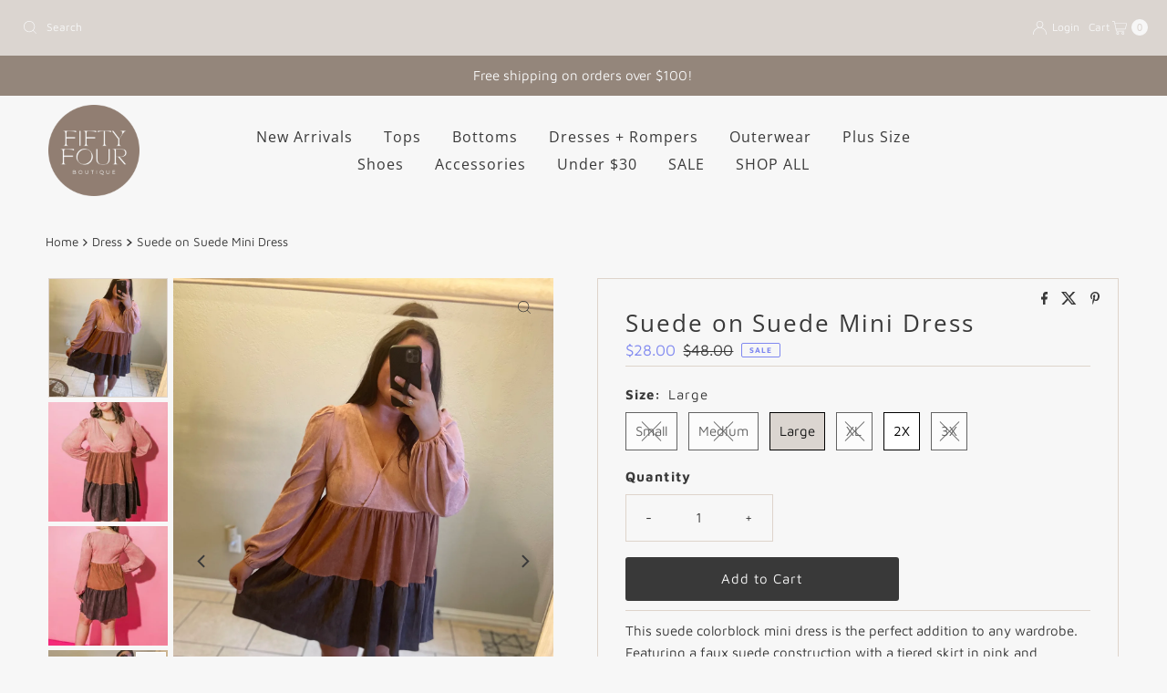

--- FILE ---
content_type: text/html; charset=utf-8
request_url: https://fiftyfourboutique.com/products/faux-suede-colorblock-mini-dress
body_size: 41094
content:
<!doctype html>
<html lang="en" class="no-js" lang="en">
  <head>
    <meta charset="utf-8">
    <meta name="viewport" content="width=device-width, initial-scale=1">

    <!-- Establish early connection to external domains -->
    <link rel="preconnect" href="https://cdn.shopify.com" crossorigin>
    <link rel="preconnect" href="https://fonts.shopify.com" crossorigin>
    <link rel="preconnect" href="https://monorail-edge.shopifysvc.com">
    <link rel="preconnect" href="//ajax.googleapis.com" crossorigin><!-- Preload onDomain stylesheets and script libraries -->
    <link href="//fiftyfourboutique.com/cdn/shop/t/29/assets/stylesheet.css?v=152717560955989198491759888519" rel="stylesheet" type="text/css" media="all" />
    <link rel="preload" as="font" href="//fiftyfourboutique.com/cdn/fonts/maven_pro/mavenpro_n4.c68ed1d8b5c0af622b14d3bb80bf3ead8907ac11.woff2" type="font/woff2" crossorigin>
    <link rel="preload" as="font" href="//fiftyfourboutique.com/cdn/fonts/open_sans/opensans_n4.c32e4d4eca5273f6d4ee95ddf54b5bbb75fc9b61.woff2" type="font/woff2" crossorigin>
    <link rel="preload" as="font" href="//fiftyfourboutique.com/cdn/fonts/open_sans/opensans_n4.c32e4d4eca5273f6d4ee95ddf54b5bbb75fc9b61.woff2" type="font/woff2" crossorigin>
    <link href="//fiftyfourboutique.com/cdn/shop/t/29/assets/eventemitter3.min.js?v=27939738353326123541759888519" as="script" rel="preload">
    <link href="//fiftyfourboutique.com/cdn/shop/t/29/assets/theme.js?v=99906464008050771131759888519" as="script" rel="preload">

    <link rel="shortcut icon" href="//fiftyfourboutique.com/cdn/shop/files/logo_sample_2_7a0f6afd-0ddc-48dc-b74f-11a2261e7114.png?crop=center&height=32&v=1695140117&width=32" type="image/png">
    <link rel="canonical" href="https://fiftyfourboutique.com/products/faux-suede-colorblock-mini-dress">

    <title>
      Suede on Suede Mini Dress &ndash; Fifty Four Boutique
    </title>
    <meta name="description" content="This suede colorblock mini dress is the perfect addition to any wardrobe. Featuring a faux suede construction with a tiered skirt in pink and browns, this dress is both soft and flowy. Crafted with a generous 98% polyester and 8% spandex blend and a surplice neckline with button closure, this dress is designed to offer">

    
<meta property="og:image" content="http://fiftyfourboutique.com/cdn/shop/files/FullSizeRender_6124ec9a-5ee9-49ec-9669-7d19a372b576.heic?v=1698235082">
  <meta property="og:image:secure_url" content="https://fiftyfourboutique.com/cdn/shop/files/FullSizeRender_6124ec9a-5ee9-49ec-9669-7d19a372b576.heic?v=1698235082">
  <meta property="og:image:width" content="2720">
  <meta property="og:image:height" content="3998">

<meta property="og:site_name" content="Fifty Four Boutique">



  <meta name="twitter:card" content="summary">


  <meta name="twitter:site" content="@">


  <meta name="twitter:title" content="Suede on Suede Mini Dress">
  <meta name="twitter:description" content="This suede colorblock mini dress is the perfect addition to any wardrobe. Featuring a faux suede construction with a tiered skirt in pink and browns, this dress is both soft and flowy. Crafted with a "><meta name="twitter:card" content="//fiftyfourboutique.com/cdn/shop/files/Webcapture_7-9-2023_73248_www.faire.com.jpg?v=1698235082&width=1000">
    <meta name="twitter:image" content="//fiftyfourboutique.com/cdn/shop/files/Webcapture_7-9-2023_73248_www.faire.com.jpg?v=1698235082&width=1000"><meta name="twitter:card" content="//fiftyfourboutique.com/cdn/shop/files/Webcapture_7-9-2023_73248_www.faire.com.jpg?v=1698235082&width=1000">
    <meta name="twitter:image" content="//fiftyfourboutique.com/cdn/shop/files/Webcapture_7-9-2023_73248_www.faire.com.jpg?v=1698235082&width=1000"><meta name="twitter:card" content="//fiftyfourboutique.com/cdn/shop/files/Webcapture_7-9-2023_73248_www.faire.com.jpg?v=1698235082&width=1000">
    <meta name="twitter:image" content="//fiftyfourboutique.com/cdn/shop/files/Webcapture_7-9-2023_73248_www.faire.com.jpg?v=1698235082&width=1000"><meta name="twitter:card" content="//fiftyfourboutique.com/cdn/shop/files/Webcapture_7-9-2023_73248_www.faire.com.jpg?v=1698235082&width=1000">
    <meta name="twitter:image" content="//fiftyfourboutique.com/cdn/shop/files/Webcapture_7-9-2023_73248_www.faire.com.jpg?v=1698235082&width=1000"><meta name="twitter:card" content="//fiftyfourboutique.com/cdn/shop/files/Webcapture_7-9-2023_73248_www.faire.com.jpg?v=1698235082&width=1000">
    <meta name="twitter:image" content="//fiftyfourboutique.com/cdn/shop/files/Webcapture_7-9-2023_73248_www.faire.com.jpg?v=1698235082&width=1000"><meta name="twitter:card" content="//fiftyfourboutique.com/cdn/shop/files/Webcapture_7-9-2023_73248_www.faire.com.jpg?v=1698235082&width=1000">
    <meta name="twitter:image" content="//fiftyfourboutique.com/cdn/shop/files/Webcapture_7-9-2023_73248_www.faire.com.jpg?v=1698235082&width=1000"><meta name="twitter:card" content="//fiftyfourboutique.com/cdn/shop/files/Webcapture_7-9-2023_73248_www.faire.com.jpg?v=1698235082&width=1000">
    <meta name="twitter:image" content="//fiftyfourboutique.com/cdn/shop/files/Webcapture_7-9-2023_73248_www.faire.com.jpg?v=1698235082&width=1000"><meta name="twitter:image:width" content="480">
  <meta name="twitter:image:height" content="480">


    
 <script type="application/ld+json">
   {
     "@context": "https://schema.org",
     "@type": "Product",
     "id": "faux-suede-colorblock-mini-dress",
     "url": "https:\/\/fiftyfourboutique.com\/products\/faux-suede-colorblock-mini-dress",
     "image": "\/\/fiftyfourboutique.com\/cdn\/shop\/files\/FullSizeRender_6124ec9a-5ee9-49ec-9669-7d19a372b576.heic?v=1698235082\u0026width=1000",
     "name": "Suede on Suede Mini Dress",
     "brand": {
        "@type": "Brand",
        "name": "Flying Tomato"
      },
     "description": "This suede colorblock mini dress is the perfect addition to any wardrobe. Featuring a faux suede construction with a tiered skirt in pink and browns, this dress is both soft and flowy. Crafted with a generous 98% polyester and 8% spandex blend and a surplice neckline with button closure, this dress is designed to offer comfortable, timeless style. Very versatile - pairs great with sandals, heels, or cowboy boots!\nFit is true to size. ","sku": 44843048665377,"offers": [
        
        {
           "@type": "Offer",
           "price" : 28.0,
           "priceCurrency": "USD",
           "availability": "http://schema.org/InStock",
           "priceValidUntil": "2030-01-01",
           "url": "\/products\/faux-suede-colorblock-mini-dress"
         },
       
        {
           "@type": "Offer",
           "price" : 28.0,
           "priceCurrency": "USD",
           "availability": "http://schema.org/InStock",
           "priceValidUntil": "2030-01-01",
           "url": "\/products\/faux-suede-colorblock-mini-dress"
         },
       
        {
           "@type": "Offer",
           "price" : 28.0,
           "priceCurrency": "USD",
           "availability": "http://schema.org/InStock",
           "priceValidUntil": "2030-01-01",
           "url": "\/products\/faux-suede-colorblock-mini-dress"
         },
       
        {
           "@type": "Offer",
           "price" : 28.0,
           "priceCurrency": "USD",
           "availability": "http://schema.org/InStock",
           "priceValidUntil": "2030-01-01",
           "url": "\/products\/faux-suede-colorblock-mini-dress"
         },
       
        {
           "@type": "Offer",
           "price" : 28.0,
           "priceCurrency": "USD",
           "availability": "http://schema.org/InStock",
           "priceValidUntil": "2030-01-01",
           "url": "\/products\/faux-suede-colorblock-mini-dress"
         },
       
        {
           "@type": "Offer",
           "price" : 28.0,
           "priceCurrency": "USD",
           "availability": "http://schema.org/InStock",
           "priceValidUntil": "2030-01-01",
           "url": "\/products\/faux-suede-colorblock-mini-dress"
         }
       
     ]
   }
 </script>


    <style data-shopify>
:root {
    --main-family: "Maven Pro", sans-serif;
    --main-weight: 400;
    --main-style: normal;
    --nav-family: "Open Sans", sans-serif;
    --nav-weight: 400;
    --nav-style: normal;
    --heading-family: "Open Sans", sans-serif;
    --heading-weight: 400;
    --heading-style: normal;

    --font-size: 15px;
    --h1-size: 26px;
    --h2-size: 24px;
    --h3-size: 25px;
    --nav-size: 16px;

    --announcement-background: #dbd5d0;
    --announcement-text: #f7f7f7;
    --header-background: #f7f7f7;
    --header-text: #393939;
    --nav-color: #393939;
    --nav-hover-link-color: #94867b;
    --nav-hover-accent-color: #393939;
    --nav-dropdown-text: #94867b;
    --nav-dropdown-background: #f7f7f7;
    --mobile-header-background: #f7f7f7;
    --mobile-header-text: #393939;
    --background: #f7f7f7;
    --text-color: #393939;
    --sale-color: #7f88f0;
    --so-color: #161616;
    --new-color: #d890b5;
    --dotted-color: #ded4cb;
    --secondary-color: #f7f7f7;
    --section-heading-text: #393939;
    --section-heading-primary: #f7f7f7;
    --section-heading-primary-hover: rgba(0,0,0,0);
    --section-heading-accent: #ded4cb;
    --banner-text: #393939;
    --banner-caption-bg: #f7f7f7;
    --button-color: #393939;
    --button-text: #f7f7f7;
    --button-hover: #747474;
    --secondary-button-color: #d5d5d5;
    --secondary-button-text: #393939;
    --secondary-button-hover: #d6d6d6;
    --direction-color: #393939;
    --direction-background: rgba(0,0,0,0);
    --direction-hover: #ffffff;
    --swatch-color: #000000;
    --swatch-background: #ffffff;
    --swatch-border: #000000;
    --swatch-selected-color: #161616;
    --swatch-selected-background: #dbd5d0;
    --swatch-selected-border: #000000;
    --footer-background: #efedea;
    --footer-text: #393939;
    --footer-icons: #f3bed8;

    --header-border-width: 100%;
    --header-border-weight: 2px;
    --header-border-style: solid;
    --free-shipping-bg: #d5d5d5;
    --free-shipping-text: #393939;
    --keyboard-focus: #747474;
    --focus-border-style: dotted;
    --focus-border-weight: 1px;

    --error-msg-dark: #e81000;
    --error-msg-light: #ffeae8;
    --success-msg-dark: #007f5f;
    --success-msg-light: #e5fff8;

    --select-arrow-bg: url(//fiftyfourboutique.com/cdn/shop/t/29/assets/select-arrow.png?v=112595941721225094991759888519);
    --icon-border-color: #ffffff;
    --product-align: center;

    --color-body-text: var(--text-color);
    --color-body: var(--background);
    --color-bg: var(--background);
    --color-filter-size: 18px;

    --star-active: rgb(57, 57, 57);
    --star-inactive: rgb(255, 255, 255);

    --section-background: #f7f7f7;
    --section-overlay-color: 0, 0, 0;
    --section-overlay-opacity: 0;
    --section-button-size: 15px;;
    --desktop-section-height: ;
    --mobile-section-height: ;


  }
  @media (max-width: 740px) {
  :root {
    --font-size: calc(15px - (15px * 0.15));
    --nav-size: calc(16px - (16px * 0.15));
    --h1-size: calc(26px - (26px * 0.15));
    --h2-size: calc(24px - (24px * 0.15));
    --h3-size: calc(25px - (25px * 0.15));
    --section-button-size: calc(15px - (15px * 0.15));
  }
}
</style>


    <link rel="stylesheet" href="//fiftyfourboutique.com/cdn/shop/t/29/assets/stylesheet.css?v=152717560955989198491759888519" type="text/css">

    <style>
      @font-face {
  font-family: "Maven Pro";
  font-weight: 400;
  font-style: normal;
  font-display: swap;
  src: url("//fiftyfourboutique.com/cdn/fonts/maven_pro/mavenpro_n4.c68ed1d8b5c0af622b14d3bb80bf3ead8907ac11.woff2") format("woff2"),
       url("//fiftyfourboutique.com/cdn/fonts/maven_pro/mavenpro_n4.522bf9c765ae9601c2a4846d60057ced1efdcde2.woff") format("woff");
}

      @font-face {
  font-family: "Open Sans";
  font-weight: 400;
  font-style: normal;
  font-display: swap;
  src: url("//fiftyfourboutique.com/cdn/fonts/open_sans/opensans_n4.c32e4d4eca5273f6d4ee95ddf54b5bbb75fc9b61.woff2") format("woff2"),
       url("//fiftyfourboutique.com/cdn/fonts/open_sans/opensans_n4.5f3406f8d94162b37bfa232b486ac93ee892406d.woff") format("woff");
}

      @font-face {
  font-family: "Open Sans";
  font-weight: 400;
  font-style: normal;
  font-display: swap;
  src: url("//fiftyfourboutique.com/cdn/fonts/open_sans/opensans_n4.c32e4d4eca5273f6d4ee95ddf54b5bbb75fc9b61.woff2") format("woff2"),
       url("//fiftyfourboutique.com/cdn/fonts/open_sans/opensans_n4.5f3406f8d94162b37bfa232b486ac93ee892406d.woff") format("woff");
}

      @font-face {
  font-family: "Maven Pro";
  font-weight: 700;
  font-style: normal;
  font-display: swap;
  src: url("//fiftyfourboutique.com/cdn/fonts/maven_pro/mavenpro_n7.1cf8ef6e1971df8c9c821bcb73da0b10e0c49a8b.woff2") format("woff2"),
       url("//fiftyfourboutique.com/cdn/fonts/maven_pro/mavenpro_n7.1ecc5b9854a5f30ff1b42559ffcca41d24759633.woff") format("woff");
}

      
      
    </style>

    <script>window.performance && window.performance.mark && window.performance.mark('shopify.content_for_header.start');</script><meta name="facebook-domain-verification" content="9rcyanwa19soisnzl9ppjqa6lkmi0e">
<meta name="google-site-verification" content="zawbjoH9JaLboclFOtNLnYzHI5OLj_3RINugfIzCqts">
<meta id="shopify-digital-wallet" name="shopify-digital-wallet" content="/72064696609/digital_wallets/dialog">
<meta name="shopify-checkout-api-token" content="bbb9b412ff660cb12e08076c4400ab85">
<meta id="in-context-paypal-metadata" data-shop-id="72064696609" data-venmo-supported="false" data-environment="production" data-locale="en_US" data-paypal-v4="true" data-currency="USD">
<link rel="alternate" type="application/json+oembed" href="https://fiftyfourboutique.com/products/faux-suede-colorblock-mini-dress.oembed">
<script async="async" src="/checkouts/internal/preloads.js?locale=en-US"></script>
<link rel="preconnect" href="https://shop.app" crossorigin="anonymous">
<script async="async" src="https://shop.app/checkouts/internal/preloads.js?locale=en-US&shop_id=72064696609" crossorigin="anonymous"></script>
<script id="apple-pay-shop-capabilities" type="application/json">{"shopId":72064696609,"countryCode":"US","currencyCode":"USD","merchantCapabilities":["supports3DS"],"merchantId":"gid:\/\/shopify\/Shop\/72064696609","merchantName":"Fifty Four Boutique","requiredBillingContactFields":["postalAddress","email","phone"],"requiredShippingContactFields":["postalAddress","email","phone"],"shippingType":"shipping","supportedNetworks":["visa","masterCard","amex","discover","elo","jcb"],"total":{"type":"pending","label":"Fifty Four Boutique","amount":"1.00"},"shopifyPaymentsEnabled":true,"supportsSubscriptions":true}</script>
<script id="shopify-features" type="application/json">{"accessToken":"bbb9b412ff660cb12e08076c4400ab85","betas":["rich-media-storefront-analytics"],"domain":"fiftyfourboutique.com","predictiveSearch":true,"shopId":72064696609,"locale":"en"}</script>
<script>var Shopify = Shopify || {};
Shopify.shop = "fiftyfourboutique.myshopify.com";
Shopify.locale = "en";
Shopify.currency = {"active":"USD","rate":"1.0"};
Shopify.country = "US";
Shopify.theme = {"name":"Updated copy of Updated copy of 12.13 drop","id":181633909025,"schema_name":"Mr Parker","schema_version":"11.1.0","theme_store_id":567,"role":"main"};
Shopify.theme.handle = "null";
Shopify.theme.style = {"id":null,"handle":null};
Shopify.cdnHost = "fiftyfourboutique.com/cdn";
Shopify.routes = Shopify.routes || {};
Shopify.routes.root = "/";</script>
<script type="module">!function(o){(o.Shopify=o.Shopify||{}).modules=!0}(window);</script>
<script>!function(o){function n(){var o=[];function n(){o.push(Array.prototype.slice.apply(arguments))}return n.q=o,n}var t=o.Shopify=o.Shopify||{};t.loadFeatures=n(),t.autoloadFeatures=n()}(window);</script>
<script>
  window.ShopifyPay = window.ShopifyPay || {};
  window.ShopifyPay.apiHost = "shop.app\/pay";
  window.ShopifyPay.redirectState = null;
</script>
<script id="shop-js-analytics" type="application/json">{"pageType":"product"}</script>
<script defer="defer" async type="module" src="//fiftyfourboutique.com/cdn/shopifycloud/shop-js/modules/v2/client.init-shop-cart-sync_C5BV16lS.en.esm.js"></script>
<script defer="defer" async type="module" src="//fiftyfourboutique.com/cdn/shopifycloud/shop-js/modules/v2/chunk.common_CygWptCX.esm.js"></script>
<script type="module">
  await import("//fiftyfourboutique.com/cdn/shopifycloud/shop-js/modules/v2/client.init-shop-cart-sync_C5BV16lS.en.esm.js");
await import("//fiftyfourboutique.com/cdn/shopifycloud/shop-js/modules/v2/chunk.common_CygWptCX.esm.js");

  window.Shopify.SignInWithShop?.initShopCartSync?.({"fedCMEnabled":true,"windoidEnabled":true});

</script>
<script defer="defer" async type="module" src="//fiftyfourboutique.com/cdn/shopifycloud/shop-js/modules/v2/client.payment-terms_CZxnsJam.en.esm.js"></script>
<script defer="defer" async type="module" src="//fiftyfourboutique.com/cdn/shopifycloud/shop-js/modules/v2/chunk.common_CygWptCX.esm.js"></script>
<script defer="defer" async type="module" src="//fiftyfourboutique.com/cdn/shopifycloud/shop-js/modules/v2/chunk.modal_D71HUcav.esm.js"></script>
<script type="module">
  await import("//fiftyfourboutique.com/cdn/shopifycloud/shop-js/modules/v2/client.payment-terms_CZxnsJam.en.esm.js");
await import("//fiftyfourboutique.com/cdn/shopifycloud/shop-js/modules/v2/chunk.common_CygWptCX.esm.js");
await import("//fiftyfourboutique.com/cdn/shopifycloud/shop-js/modules/v2/chunk.modal_D71HUcav.esm.js");

  
</script>
<script>
  window.Shopify = window.Shopify || {};
  if (!window.Shopify.featureAssets) window.Shopify.featureAssets = {};
  window.Shopify.featureAssets['shop-js'] = {"shop-cart-sync":["modules/v2/client.shop-cart-sync_ZFArdW7E.en.esm.js","modules/v2/chunk.common_CygWptCX.esm.js"],"init-fed-cm":["modules/v2/client.init-fed-cm_CmiC4vf6.en.esm.js","modules/v2/chunk.common_CygWptCX.esm.js"],"shop-button":["modules/v2/client.shop-button_tlx5R9nI.en.esm.js","modules/v2/chunk.common_CygWptCX.esm.js"],"shop-cash-offers":["modules/v2/client.shop-cash-offers_DOA2yAJr.en.esm.js","modules/v2/chunk.common_CygWptCX.esm.js","modules/v2/chunk.modal_D71HUcav.esm.js"],"init-windoid":["modules/v2/client.init-windoid_sURxWdc1.en.esm.js","modules/v2/chunk.common_CygWptCX.esm.js"],"shop-toast-manager":["modules/v2/client.shop-toast-manager_ClPi3nE9.en.esm.js","modules/v2/chunk.common_CygWptCX.esm.js"],"init-shop-email-lookup-coordinator":["modules/v2/client.init-shop-email-lookup-coordinator_B8hsDcYM.en.esm.js","modules/v2/chunk.common_CygWptCX.esm.js"],"init-shop-cart-sync":["modules/v2/client.init-shop-cart-sync_C5BV16lS.en.esm.js","modules/v2/chunk.common_CygWptCX.esm.js"],"avatar":["modules/v2/client.avatar_BTnouDA3.en.esm.js"],"pay-button":["modules/v2/client.pay-button_FdsNuTd3.en.esm.js","modules/v2/chunk.common_CygWptCX.esm.js"],"init-customer-accounts":["modules/v2/client.init-customer-accounts_DxDtT_ad.en.esm.js","modules/v2/client.shop-login-button_C5VAVYt1.en.esm.js","modules/v2/chunk.common_CygWptCX.esm.js","modules/v2/chunk.modal_D71HUcav.esm.js"],"init-shop-for-new-customer-accounts":["modules/v2/client.init-shop-for-new-customer-accounts_ChsxoAhi.en.esm.js","modules/v2/client.shop-login-button_C5VAVYt1.en.esm.js","modules/v2/chunk.common_CygWptCX.esm.js","modules/v2/chunk.modal_D71HUcav.esm.js"],"shop-login-button":["modules/v2/client.shop-login-button_C5VAVYt1.en.esm.js","modules/v2/chunk.common_CygWptCX.esm.js","modules/v2/chunk.modal_D71HUcav.esm.js"],"init-customer-accounts-sign-up":["modules/v2/client.init-customer-accounts-sign-up_CPSyQ0Tj.en.esm.js","modules/v2/client.shop-login-button_C5VAVYt1.en.esm.js","modules/v2/chunk.common_CygWptCX.esm.js","modules/v2/chunk.modal_D71HUcav.esm.js"],"shop-follow-button":["modules/v2/client.shop-follow-button_Cva4Ekp9.en.esm.js","modules/v2/chunk.common_CygWptCX.esm.js","modules/v2/chunk.modal_D71HUcav.esm.js"],"checkout-modal":["modules/v2/client.checkout-modal_BPM8l0SH.en.esm.js","modules/v2/chunk.common_CygWptCX.esm.js","modules/v2/chunk.modal_D71HUcav.esm.js"],"lead-capture":["modules/v2/client.lead-capture_Bi8yE_yS.en.esm.js","modules/v2/chunk.common_CygWptCX.esm.js","modules/v2/chunk.modal_D71HUcav.esm.js"],"shop-login":["modules/v2/client.shop-login_D6lNrXab.en.esm.js","modules/v2/chunk.common_CygWptCX.esm.js","modules/v2/chunk.modal_D71HUcav.esm.js"],"payment-terms":["modules/v2/client.payment-terms_CZxnsJam.en.esm.js","modules/v2/chunk.common_CygWptCX.esm.js","modules/v2/chunk.modal_D71HUcav.esm.js"]};
</script>
<script id="__st">var __st={"a":72064696609,"offset":-21600,"reqid":"f6fa87c6-beb3-441a-a52f-71979bfcacbb-1768734678","pageurl":"fiftyfourboutique.com\/products\/faux-suede-colorblock-mini-dress","u":"e9800cdf2e2d","p":"product","rtyp":"product","rid":8191552848161};</script>
<script>window.ShopifyPaypalV4VisibilityTracking = true;</script>
<script id="captcha-bootstrap">!function(){'use strict';const t='contact',e='account',n='new_comment',o=[[t,t],['blogs',n],['comments',n],[t,'customer']],c=[[e,'customer_login'],[e,'guest_login'],[e,'recover_customer_password'],[e,'create_customer']],r=t=>t.map((([t,e])=>`form[action*='/${t}']:not([data-nocaptcha='true']) input[name='form_type'][value='${e}']`)).join(','),a=t=>()=>t?[...document.querySelectorAll(t)].map((t=>t.form)):[];function s(){const t=[...o],e=r(t);return a(e)}const i='password',u='form_key',d=['recaptcha-v3-token','g-recaptcha-response','h-captcha-response',i],f=()=>{try{return window.sessionStorage}catch{return}},m='__shopify_v',_=t=>t.elements[u];function p(t,e,n=!1){try{const o=window.sessionStorage,c=JSON.parse(o.getItem(e)),{data:r}=function(t){const{data:e,action:n}=t;return t[m]||n?{data:e,action:n}:{data:t,action:n}}(c);for(const[e,n]of Object.entries(r))t.elements[e]&&(t.elements[e].value=n);n&&o.removeItem(e)}catch(o){console.error('form repopulation failed',{error:o})}}const l='form_type',E='cptcha';function T(t){t.dataset[E]=!0}const w=window,h=w.document,L='Shopify',v='ce_forms',y='captcha';let A=!1;((t,e)=>{const n=(g='f06e6c50-85a8-45c8-87d0-21a2b65856fe',I='https://cdn.shopify.com/shopifycloud/storefront-forms-hcaptcha/ce_storefront_forms_captcha_hcaptcha.v1.5.2.iife.js',D={infoText:'Protected by hCaptcha',privacyText:'Privacy',termsText:'Terms'},(t,e,n)=>{const o=w[L][v],c=o.bindForm;if(c)return c(t,g,e,D).then(n);var r;o.q.push([[t,g,e,D],n]),r=I,A||(h.body.append(Object.assign(h.createElement('script'),{id:'captcha-provider',async:!0,src:r})),A=!0)});var g,I,D;w[L]=w[L]||{},w[L][v]=w[L][v]||{},w[L][v].q=[],w[L][y]=w[L][y]||{},w[L][y].protect=function(t,e){n(t,void 0,e),T(t)},Object.freeze(w[L][y]),function(t,e,n,w,h,L){const[v,y,A,g]=function(t,e,n){const i=e?o:[],u=t?c:[],d=[...i,...u],f=r(d),m=r(i),_=r(d.filter((([t,e])=>n.includes(e))));return[a(f),a(m),a(_),s()]}(w,h,L),I=t=>{const e=t.target;return e instanceof HTMLFormElement?e:e&&e.form},D=t=>v().includes(t);t.addEventListener('submit',(t=>{const e=I(t);if(!e)return;const n=D(e)&&!e.dataset.hcaptchaBound&&!e.dataset.recaptchaBound,o=_(e),c=g().includes(e)&&(!o||!o.value);(n||c)&&t.preventDefault(),c&&!n&&(function(t){try{if(!f())return;!function(t){const e=f();if(!e)return;const n=_(t);if(!n)return;const o=n.value;o&&e.removeItem(o)}(t);const e=Array.from(Array(32),(()=>Math.random().toString(36)[2])).join('');!function(t,e){_(t)||t.append(Object.assign(document.createElement('input'),{type:'hidden',name:u})),t.elements[u].value=e}(t,e),function(t,e){const n=f();if(!n)return;const o=[...t.querySelectorAll(`input[type='${i}']`)].map((({name:t})=>t)),c=[...d,...o],r={};for(const[a,s]of new FormData(t).entries())c.includes(a)||(r[a]=s);n.setItem(e,JSON.stringify({[m]:1,action:t.action,data:r}))}(t,e)}catch(e){console.error('failed to persist form',e)}}(e),e.submit())}));const S=(t,e)=>{t&&!t.dataset[E]&&(n(t,e.some((e=>e===t))),T(t))};for(const o of['focusin','change'])t.addEventListener(o,(t=>{const e=I(t);D(e)&&S(e,y())}));const B=e.get('form_key'),M=e.get(l),P=B&&M;t.addEventListener('DOMContentLoaded',(()=>{const t=y();if(P)for(const e of t)e.elements[l].value===M&&p(e,B);[...new Set([...A(),...v().filter((t=>'true'===t.dataset.shopifyCaptcha))])].forEach((e=>S(e,t)))}))}(h,new URLSearchParams(w.location.search),n,t,e,['guest_login'])})(!0,!0)}();</script>
<script integrity="sha256-4kQ18oKyAcykRKYeNunJcIwy7WH5gtpwJnB7kiuLZ1E=" data-source-attribution="shopify.loadfeatures" defer="defer" src="//fiftyfourboutique.com/cdn/shopifycloud/storefront/assets/storefront/load_feature-a0a9edcb.js" crossorigin="anonymous"></script>
<script crossorigin="anonymous" defer="defer" src="//fiftyfourboutique.com/cdn/shopifycloud/storefront/assets/shopify_pay/storefront-65b4c6d7.js?v=20250812"></script>
<script data-source-attribution="shopify.dynamic_checkout.dynamic.init">var Shopify=Shopify||{};Shopify.PaymentButton=Shopify.PaymentButton||{isStorefrontPortableWallets:!0,init:function(){window.Shopify.PaymentButton.init=function(){};var t=document.createElement("script");t.src="https://fiftyfourboutique.com/cdn/shopifycloud/portable-wallets/latest/portable-wallets.en.js",t.type="module",document.head.appendChild(t)}};
</script>
<script data-source-attribution="shopify.dynamic_checkout.buyer_consent">
  function portableWalletsHideBuyerConsent(e){var t=document.getElementById("shopify-buyer-consent"),n=document.getElementById("shopify-subscription-policy-button");t&&n&&(t.classList.add("hidden"),t.setAttribute("aria-hidden","true"),n.removeEventListener("click",e))}function portableWalletsShowBuyerConsent(e){var t=document.getElementById("shopify-buyer-consent"),n=document.getElementById("shopify-subscription-policy-button");t&&n&&(t.classList.remove("hidden"),t.removeAttribute("aria-hidden"),n.addEventListener("click",e))}window.Shopify?.PaymentButton&&(window.Shopify.PaymentButton.hideBuyerConsent=portableWalletsHideBuyerConsent,window.Shopify.PaymentButton.showBuyerConsent=portableWalletsShowBuyerConsent);
</script>
<script data-source-attribution="shopify.dynamic_checkout.cart.bootstrap">document.addEventListener("DOMContentLoaded",(function(){function t(){return document.querySelector("shopify-accelerated-checkout-cart, shopify-accelerated-checkout")}if(t())Shopify.PaymentButton.init();else{new MutationObserver((function(e,n){t()&&(Shopify.PaymentButton.init(),n.disconnect())})).observe(document.body,{childList:!0,subtree:!0})}}));
</script>
<link id="shopify-accelerated-checkout-styles" rel="stylesheet" media="screen" href="https://fiftyfourboutique.com/cdn/shopifycloud/portable-wallets/latest/accelerated-checkout-backwards-compat.css" crossorigin="anonymous">
<style id="shopify-accelerated-checkout-cart">
        #shopify-buyer-consent {
  margin-top: 1em;
  display: inline-block;
  width: 100%;
}

#shopify-buyer-consent.hidden {
  display: none;
}

#shopify-subscription-policy-button {
  background: none;
  border: none;
  padding: 0;
  text-decoration: underline;
  font-size: inherit;
  cursor: pointer;
}

#shopify-subscription-policy-button::before {
  box-shadow: none;
}

      </style>

<script>window.performance && window.performance.mark && window.performance.mark('shopify.content_for_header.end');</script>
  <!-- BEGIN app block: shopify://apps/judge-me-reviews/blocks/judgeme_core/61ccd3b1-a9f2-4160-9fe9-4fec8413e5d8 --><!-- Start of Judge.me Core -->






<link rel="dns-prefetch" href="https://cdnwidget.judge.me">
<link rel="dns-prefetch" href="https://cdn.judge.me">
<link rel="dns-prefetch" href="https://cdn1.judge.me">
<link rel="dns-prefetch" href="https://api.judge.me">

<script data-cfasync='false' class='jdgm-settings-script'>window.jdgmSettings={"pagination":5,"disable_web_reviews":false,"badge_no_review_text":"No reviews","badge_n_reviews_text":"{{ n }} review/reviews","hide_badge_preview_if_no_reviews":true,"badge_hide_text":false,"enforce_center_preview_badge":false,"widget_title":"Customer Reviews","widget_open_form_text":"Write a review","widget_close_form_text":"Cancel review","widget_refresh_page_text":"Refresh page","widget_summary_text":"Based on {{ number_of_reviews }} review/reviews","widget_no_review_text":"Be the first to write a review","widget_name_field_text":"Display name","widget_verified_name_field_text":"Verified Name (public)","widget_name_placeholder_text":"Display name","widget_required_field_error_text":"This field is required.","widget_email_field_text":"Email address","widget_verified_email_field_text":"Verified Email (private, can not be edited)","widget_email_placeholder_text":"Your email address","widget_email_field_error_text":"Please enter a valid email address.","widget_rating_field_text":"Rating","widget_review_title_field_text":"Review Title","widget_review_title_placeholder_text":"Give your review a title","widget_review_body_field_text":"Review content","widget_review_body_placeholder_text":"Start writing here...","widget_pictures_field_text":"Picture/Video (optional)","widget_submit_review_text":"Submit Review","widget_submit_verified_review_text":"Submit Verified Review","widget_submit_success_msg_with_auto_publish":"Thank you! Please refresh the page in a few moments to see your review. You can remove or edit your review by logging into \u003ca href='https://judge.me/login' target='_blank' rel='nofollow noopener'\u003eJudge.me\u003c/a\u003e","widget_submit_success_msg_no_auto_publish":"Thank you! Your review will be published as soon as it is approved by the shop admin. You can remove or edit your review by logging into \u003ca href='https://judge.me/login' target='_blank' rel='nofollow noopener'\u003eJudge.me\u003c/a\u003e","widget_show_default_reviews_out_of_total_text":"Showing {{ n_reviews_shown }} out of {{ n_reviews }} reviews.","widget_show_all_link_text":"Show all","widget_show_less_link_text":"Show less","widget_author_said_text":"{{ reviewer_name }} said:","widget_days_text":"{{ n }} days ago","widget_weeks_text":"{{ n }} week/weeks ago","widget_months_text":"{{ n }} month/months ago","widget_years_text":"{{ n }} year/years ago","widget_yesterday_text":"Yesterday","widget_today_text":"Today","widget_replied_text":"\u003e\u003e {{ shop_name }} replied:","widget_read_more_text":"Read more","widget_reviewer_name_as_initial":"","widget_rating_filter_color":"#fbcd0a","widget_rating_filter_see_all_text":"See all reviews","widget_sorting_most_recent_text":"Most Recent","widget_sorting_highest_rating_text":"Highest Rating","widget_sorting_lowest_rating_text":"Lowest Rating","widget_sorting_with_pictures_text":"Only Pictures","widget_sorting_most_helpful_text":"Most Helpful","widget_open_question_form_text":"Ask a question","widget_reviews_subtab_text":"Reviews","widget_questions_subtab_text":"Questions","widget_question_label_text":"Question","widget_answer_label_text":"Answer","widget_question_placeholder_text":"Write your question here","widget_submit_question_text":"Submit Question","widget_question_submit_success_text":"Thank you for your question! We will notify you once it gets answered.","verified_badge_text":"Verified","verified_badge_bg_color":"","verified_badge_text_color":"","verified_badge_placement":"left-of-reviewer-name","widget_review_max_height":"","widget_hide_border":false,"widget_social_share":false,"widget_thumb":false,"widget_review_location_show":false,"widget_location_format":"","all_reviews_include_out_of_store_products":true,"all_reviews_out_of_store_text":"(out of store)","all_reviews_pagination":100,"all_reviews_product_name_prefix_text":"about","enable_review_pictures":true,"enable_question_anwser":false,"widget_theme":"default","review_date_format":"mm/dd/yyyy","default_sort_method":"most-recent","widget_product_reviews_subtab_text":"Product Reviews","widget_shop_reviews_subtab_text":"Shop Reviews","widget_other_products_reviews_text":"Reviews for other products","widget_store_reviews_subtab_text":"Store reviews","widget_no_store_reviews_text":"This store hasn't received any reviews yet","widget_web_restriction_product_reviews_text":"This product hasn't received any reviews yet","widget_no_items_text":"No items found","widget_show_more_text":"Show more","widget_write_a_store_review_text":"Write a Store Review","widget_other_languages_heading":"Reviews in Other Languages","widget_translate_review_text":"Translate review to {{ language }}","widget_translating_review_text":"Translating...","widget_show_original_translation_text":"Show original ({{ language }})","widget_translate_review_failed_text":"Review couldn't be translated.","widget_translate_review_retry_text":"Retry","widget_translate_review_try_again_later_text":"Try again later","show_product_url_for_grouped_product":false,"widget_sorting_pictures_first_text":"Pictures First","show_pictures_on_all_rev_page_mobile":false,"show_pictures_on_all_rev_page_desktop":false,"floating_tab_hide_mobile_install_preference":false,"floating_tab_button_name":"★ Reviews","floating_tab_title":"Let customers speak for us","floating_tab_button_color":"","floating_tab_button_background_color":"","floating_tab_url":"","floating_tab_url_enabled":false,"floating_tab_tab_style":"text","all_reviews_text_badge_text":"Customers rate us {{ shop.metafields.judgeme.all_reviews_rating | round: 1 }}/5 based on {{ shop.metafields.judgeme.all_reviews_count }} reviews.","all_reviews_text_badge_text_branded_style":"{{ shop.metafields.judgeme.all_reviews_rating | round: 1 }} out of 5 stars based on {{ shop.metafields.judgeme.all_reviews_count }} reviews","is_all_reviews_text_badge_a_link":false,"show_stars_for_all_reviews_text_badge":false,"all_reviews_text_badge_url":"","all_reviews_text_style":"branded","all_reviews_text_color_style":"judgeme_brand_color","all_reviews_text_color":"#108474","all_reviews_text_show_jm_brand":true,"featured_carousel_show_header":true,"featured_carousel_title":"Let customers speak for us:","testimonials_carousel_title":"Customers are saying","videos_carousel_title":"Real customer stories","cards_carousel_title":"Customers are saying","featured_carousel_count_text":"from {{ n }} reviews","featured_carousel_add_link_to_all_reviews_page":true,"featured_carousel_url":"","featured_carousel_show_images":true,"featured_carousel_autoslide_interval":5,"featured_carousel_arrows_on_the_sides":true,"featured_carousel_height":250,"featured_carousel_width":80,"featured_carousel_image_size":0,"featured_carousel_image_height":250,"featured_carousel_arrow_color":"#eeeeee","verified_count_badge_style":"branded","verified_count_badge_orientation":"horizontal","verified_count_badge_color_style":"judgeme_brand_color","verified_count_badge_color":"#108474","is_verified_count_badge_a_link":false,"verified_count_badge_url":"","verified_count_badge_show_jm_brand":true,"widget_rating_preset_default":5,"widget_first_sub_tab":"product-reviews","widget_show_histogram":true,"widget_histogram_use_custom_color":false,"widget_pagination_use_custom_color":false,"widget_star_use_custom_color":false,"widget_verified_badge_use_custom_color":false,"widget_write_review_use_custom_color":false,"picture_reminder_submit_button":"Upload Pictures","enable_review_videos":false,"mute_video_by_default":false,"widget_sorting_videos_first_text":"Videos First","widget_review_pending_text":"Pending","featured_carousel_items_for_large_screen":4,"social_share_options_order":"Facebook,Twitter","remove_microdata_snippet":true,"disable_json_ld":false,"enable_json_ld_products":false,"preview_badge_show_question_text":false,"preview_badge_no_question_text":"No questions","preview_badge_n_question_text":"{{ number_of_questions }} question/questions","qa_badge_show_icon":false,"qa_badge_position":"same-row","remove_judgeme_branding":false,"widget_add_search_bar":false,"widget_search_bar_placeholder":"Search","widget_sorting_verified_only_text":"Verified only","featured_carousel_theme":"aligned","featured_carousel_show_rating":true,"featured_carousel_show_title":true,"featured_carousel_show_body":true,"featured_carousel_show_date":false,"featured_carousel_show_reviewer":false,"featured_carousel_show_product":true,"featured_carousel_header_background_color":"#108474","featured_carousel_header_text_color":"#ffffff","featured_carousel_name_product_separator":"reviewed","featured_carousel_full_star_background":"#108474","featured_carousel_empty_star_background":"#dadada","featured_carousel_vertical_theme_background":"#f9fafb","featured_carousel_verified_badge_enable":true,"featured_carousel_verified_badge_color":"#108474","featured_carousel_border_style":"round","featured_carousel_review_line_length_limit":3,"featured_carousel_more_reviews_button_text":"Read more reviews","featured_carousel_view_product_button_text":"View product","all_reviews_page_load_reviews_on":"scroll","all_reviews_page_load_more_text":"Load More Reviews","disable_fb_tab_reviews":false,"enable_ajax_cdn_cache":false,"widget_advanced_speed_features":5,"widget_public_name_text":"displayed publicly like","default_reviewer_name":"John Smith","default_reviewer_name_has_non_latin":true,"widget_reviewer_anonymous":"Anonymous","medals_widget_title":"Judge.me Review Medals","medals_widget_background_color":"#f9fafb","medals_widget_position":"footer_all_pages","medals_widget_border_color":"#f9fafb","medals_widget_verified_text_position":"left","medals_widget_use_monochromatic_version":false,"medals_widget_elements_color":"#108474","show_reviewer_avatar":true,"widget_invalid_yt_video_url_error_text":"Not a YouTube video URL","widget_max_length_field_error_text":"Please enter no more than {0} characters.","widget_show_country_flag":false,"widget_show_collected_via_shop_app":true,"widget_verified_by_shop_badge_style":"light","widget_verified_by_shop_text":"Verified by Shop","widget_show_photo_gallery":false,"widget_load_with_code_splitting":true,"widget_ugc_install_preference":false,"widget_ugc_title":"Made by us, Shared by you","widget_ugc_subtitle":"Tag us to see your picture featured in our page","widget_ugc_arrows_color":"#ffffff","widget_ugc_primary_button_text":"Buy Now","widget_ugc_primary_button_background_color":"#108474","widget_ugc_primary_button_text_color":"#ffffff","widget_ugc_primary_button_border_width":"0","widget_ugc_primary_button_border_style":"none","widget_ugc_primary_button_border_color":"#108474","widget_ugc_primary_button_border_radius":"25","widget_ugc_secondary_button_text":"Load More","widget_ugc_secondary_button_background_color":"#ffffff","widget_ugc_secondary_button_text_color":"#108474","widget_ugc_secondary_button_border_width":"2","widget_ugc_secondary_button_border_style":"solid","widget_ugc_secondary_button_border_color":"#108474","widget_ugc_secondary_button_border_radius":"25","widget_ugc_reviews_button_text":"View Reviews","widget_ugc_reviews_button_background_color":"#ffffff","widget_ugc_reviews_button_text_color":"#108474","widget_ugc_reviews_button_border_width":"2","widget_ugc_reviews_button_border_style":"solid","widget_ugc_reviews_button_border_color":"#108474","widget_ugc_reviews_button_border_radius":"25","widget_ugc_reviews_button_link_to":"judgeme-reviews-page","widget_ugc_show_post_date":true,"widget_ugc_max_width":"800","widget_rating_metafield_value_type":true,"widget_primary_color":"#F3BED8","widget_enable_secondary_color":false,"widget_secondary_color":"#edf5f5","widget_summary_average_rating_text":"{{ average_rating }} out of 5","widget_media_grid_title":"Customer photos \u0026 videos","widget_media_grid_see_more_text":"See more","widget_round_style":false,"widget_show_product_medals":true,"widget_verified_by_judgeme_text":"Verified by Judge.me","widget_show_store_medals":true,"widget_verified_by_judgeme_text_in_store_medals":"Verified by Judge.me","widget_media_field_exceed_quantity_message":"Sorry, we can only accept {{ max_media }} for one review.","widget_media_field_exceed_limit_message":"{{ file_name }} is too large, please select a {{ media_type }} less than {{ size_limit }}MB.","widget_review_submitted_text":"Review Submitted!","widget_question_submitted_text":"Question Submitted!","widget_close_form_text_question":"Cancel","widget_write_your_answer_here_text":"Write your answer here","widget_enabled_branded_link":true,"widget_show_collected_by_judgeme":true,"widget_reviewer_name_color":"","widget_write_review_text_color":"","widget_write_review_bg_color":"","widget_collected_by_judgeme_text":"collected by Judge.me","widget_pagination_type":"standard","widget_load_more_text":"Load More","widget_load_more_color":"#108474","widget_full_review_text":"Full Review","widget_read_more_reviews_text":"Read More Reviews","widget_read_questions_text":"Read Questions","widget_questions_and_answers_text":"Questions \u0026 Answers","widget_verified_by_text":"Verified by","widget_verified_text":"Verified","widget_number_of_reviews_text":"{{ number_of_reviews }} reviews","widget_back_button_text":"Back","widget_next_button_text":"Next","widget_custom_forms_filter_button":"Filters","custom_forms_style":"horizontal","widget_show_review_information":false,"how_reviews_are_collected":"How reviews are collected?","widget_show_review_keywords":false,"widget_gdpr_statement":"How we use your data: We'll only contact you about the review you left, and only if necessary. By submitting your review, you agree to Judge.me's \u003ca href='https://judge.me/terms' target='_blank' rel='nofollow noopener'\u003eterms\u003c/a\u003e, \u003ca href='https://judge.me/privacy' target='_blank' rel='nofollow noopener'\u003eprivacy\u003c/a\u003e and \u003ca href='https://judge.me/content-policy' target='_blank' rel='nofollow noopener'\u003econtent\u003c/a\u003e policies.","widget_multilingual_sorting_enabled":false,"widget_translate_review_content_enabled":false,"widget_translate_review_content_method":"manual","popup_widget_review_selection":"automatically_with_pictures","popup_widget_round_border_style":true,"popup_widget_show_title":true,"popup_widget_show_body":true,"popup_widget_show_reviewer":false,"popup_widget_show_product":true,"popup_widget_show_pictures":true,"popup_widget_use_review_picture":true,"popup_widget_show_on_home_page":true,"popup_widget_show_on_product_page":true,"popup_widget_show_on_collection_page":true,"popup_widget_show_on_cart_page":true,"popup_widget_position":"bottom_left","popup_widget_first_review_delay":5,"popup_widget_duration":5,"popup_widget_interval":5,"popup_widget_review_count":5,"popup_widget_hide_on_mobile":true,"review_snippet_widget_round_border_style":true,"review_snippet_widget_card_color":"#FFFFFF","review_snippet_widget_slider_arrows_background_color":"#FFFFFF","review_snippet_widget_slider_arrows_color":"#000000","review_snippet_widget_star_color":"#108474","show_product_variant":false,"all_reviews_product_variant_label_text":"Variant: ","widget_show_verified_branding":true,"widget_ai_summary_title":"Customers say","widget_ai_summary_disclaimer":"AI-powered review summary based on recent customer reviews","widget_show_ai_summary":false,"widget_show_ai_summary_bg":false,"widget_show_review_title_input":true,"redirect_reviewers_invited_via_email":"review_widget","request_store_review_after_product_review":false,"request_review_other_products_in_order":false,"review_form_color_scheme":"default","review_form_corner_style":"square","review_form_star_color":{},"review_form_text_color":"#333333","review_form_background_color":"#ffffff","review_form_field_background_color":"#fafafa","review_form_button_color":{},"review_form_button_text_color":"#ffffff","review_form_modal_overlay_color":"#000000","review_content_screen_title_text":"How would you rate this product?","review_content_introduction_text":"We would love it if you would share a bit about your experience.","store_review_form_title_text":"How would you rate this store?","store_review_form_introduction_text":"We would love it if you would share a bit about your experience.","show_review_guidance_text":true,"one_star_review_guidance_text":"Poor","five_star_review_guidance_text":"Great","customer_information_screen_title_text":"About you","customer_information_introduction_text":"Please tell us more about you.","custom_questions_screen_title_text":"Your experience in more detail","custom_questions_introduction_text":"Here are a few questions to help us understand more about your experience.","review_submitted_screen_title_text":"Thanks for your review!","review_submitted_screen_thank_you_text":"We are processing it and it will appear on the store soon.","review_submitted_screen_email_verification_text":"Please confirm your email by clicking the link we just sent you. This helps us keep reviews authentic.","review_submitted_request_store_review_text":"Would you like to share your experience of shopping with us?","review_submitted_review_other_products_text":"Would you like to review these products?","store_review_screen_title_text":"Would you like to share your experience of shopping with us?","store_review_introduction_text":"We value your feedback and use it to improve. Please share any thoughts or suggestions you have.","reviewer_media_screen_title_picture_text":"Share a picture","reviewer_media_introduction_picture_text":"Upload a photo to support your review.","reviewer_media_screen_title_video_text":"Share a video","reviewer_media_introduction_video_text":"Upload a video to support your review.","reviewer_media_screen_title_picture_or_video_text":"Share a picture or video","reviewer_media_introduction_picture_or_video_text":"Upload a photo or video to support your review.","reviewer_media_youtube_url_text":"Paste your Youtube URL here","advanced_settings_next_step_button_text":"Next","advanced_settings_close_review_button_text":"Close","modal_write_review_flow":false,"write_review_flow_required_text":"Required","write_review_flow_privacy_message_text":"We respect your privacy.","write_review_flow_anonymous_text":"Post review as anonymous","write_review_flow_visibility_text":"This won't be visible to other customers.","write_review_flow_multiple_selection_help_text":"Select as many as you like","write_review_flow_single_selection_help_text":"Select one option","write_review_flow_required_field_error_text":"This field is required","write_review_flow_invalid_email_error_text":"Please enter a valid email address","write_review_flow_max_length_error_text":"Max. {{ max_length }} characters.","write_review_flow_media_upload_text":"\u003cb\u003eClick to upload\u003c/b\u003e or drag and drop","write_review_flow_gdpr_statement":"We'll only contact you about your review if necessary. By submitting your review, you agree to our \u003ca href='https://judge.me/terms' target='_blank' rel='nofollow noopener'\u003eterms and conditions\u003c/a\u003e and \u003ca href='https://judge.me/privacy' target='_blank' rel='nofollow noopener'\u003eprivacy policy\u003c/a\u003e.","rating_only_reviews_enabled":false,"show_negative_reviews_help_screen":false,"new_review_flow_help_screen_rating_threshold":3,"negative_review_resolution_screen_title_text":"Tell us more","negative_review_resolution_text":"Your experience matters to us. If there were issues with your purchase, we're here to help. Feel free to reach out to us, we'd love the opportunity to make things right.","negative_review_resolution_button_text":"Contact us","negative_review_resolution_proceed_with_review_text":"Leave a review","negative_review_resolution_subject":"Issue with purchase from {{ shop_name }}.{{ order_name }}","preview_badge_collection_page_install_status":false,"widget_review_custom_css":"","preview_badge_custom_css":"","preview_badge_stars_count":"5-stars","featured_carousel_custom_css":"","floating_tab_custom_css":"","all_reviews_widget_custom_css":"","medals_widget_custom_css":"","verified_badge_custom_css":"","all_reviews_text_custom_css":"","transparency_badges_collected_via_store_invite":false,"transparency_badges_from_another_provider":false,"transparency_badges_collected_from_store_visitor":false,"transparency_badges_collected_by_verified_review_provider":false,"transparency_badges_earned_reward":false,"transparency_badges_collected_via_store_invite_text":"Review collected via store invitation","transparency_badges_from_another_provider_text":"Review collected from another provider","transparency_badges_collected_from_store_visitor_text":"Review collected from a store visitor","transparency_badges_written_in_google_text":"Review written in Google","transparency_badges_written_in_etsy_text":"Review written in Etsy","transparency_badges_written_in_shop_app_text":"Review written in Shop App","transparency_badges_earned_reward_text":"Review earned a reward for future purchase","product_review_widget_per_page":10,"widget_store_review_label_text":"Review about the store","checkout_comment_extension_title_on_product_page":"Customer Comments","checkout_comment_extension_num_latest_comment_show":5,"checkout_comment_extension_format":"name_and_timestamp","checkout_comment_customer_name":"last_initial","checkout_comment_comment_notification":true,"preview_badge_collection_page_install_preference":false,"preview_badge_home_page_install_preference":false,"preview_badge_product_page_install_preference":false,"review_widget_install_preference":"","review_carousel_install_preference":false,"floating_reviews_tab_install_preference":"none","verified_reviews_count_badge_install_preference":false,"all_reviews_text_install_preference":false,"review_widget_best_location":false,"judgeme_medals_install_preference":false,"review_widget_revamp_enabled":false,"review_widget_qna_enabled":false,"review_widget_header_theme":"minimal","review_widget_widget_title_enabled":true,"review_widget_header_text_size":"medium","review_widget_header_text_weight":"regular","review_widget_average_rating_style":"compact","review_widget_bar_chart_enabled":true,"review_widget_bar_chart_type":"numbers","review_widget_bar_chart_style":"standard","review_widget_expanded_media_gallery_enabled":false,"review_widget_reviews_section_theme":"standard","review_widget_image_style":"thumbnails","review_widget_review_image_ratio":"square","review_widget_stars_size":"medium","review_widget_verified_badge":"standard_text","review_widget_review_title_text_size":"medium","review_widget_review_text_size":"medium","review_widget_review_text_length":"medium","review_widget_number_of_columns_desktop":3,"review_widget_carousel_transition_speed":5,"review_widget_custom_questions_answers_display":"always","review_widget_button_text_color":"#FFFFFF","review_widget_text_color":"#000000","review_widget_lighter_text_color":"#7B7B7B","review_widget_corner_styling":"soft","review_widget_review_word_singular":"review","review_widget_review_word_plural":"reviews","review_widget_voting_label":"Helpful?","review_widget_shop_reply_label":"Reply from {{ shop_name }}:","review_widget_filters_title":"Filters","qna_widget_question_word_singular":"Question","qna_widget_question_word_plural":"Questions","qna_widget_answer_reply_label":"Answer from {{ answerer_name }}:","qna_content_screen_title_text":"Ask a question about this product","qna_widget_question_required_field_error_text":"Please enter your question.","qna_widget_flow_gdpr_statement":"We'll only contact you about your question if necessary. By submitting your question, you agree to our \u003ca href='https://judge.me/terms' target='_blank' rel='nofollow noopener'\u003eterms and conditions\u003c/a\u003e and \u003ca href='https://judge.me/privacy' target='_blank' rel='nofollow noopener'\u003eprivacy policy\u003c/a\u003e.","qna_widget_question_submitted_text":"Thanks for your question!","qna_widget_close_form_text_question":"Close","qna_widget_question_submit_success_text":"We’ll notify you by email when your question is answered.","all_reviews_widget_v2025_enabled":false,"all_reviews_widget_v2025_header_theme":"default","all_reviews_widget_v2025_widget_title_enabled":true,"all_reviews_widget_v2025_header_text_size":"medium","all_reviews_widget_v2025_header_text_weight":"regular","all_reviews_widget_v2025_average_rating_style":"compact","all_reviews_widget_v2025_bar_chart_enabled":true,"all_reviews_widget_v2025_bar_chart_type":"numbers","all_reviews_widget_v2025_bar_chart_style":"standard","all_reviews_widget_v2025_expanded_media_gallery_enabled":false,"all_reviews_widget_v2025_show_store_medals":true,"all_reviews_widget_v2025_show_photo_gallery":true,"all_reviews_widget_v2025_show_review_keywords":false,"all_reviews_widget_v2025_show_ai_summary":false,"all_reviews_widget_v2025_show_ai_summary_bg":false,"all_reviews_widget_v2025_add_search_bar":false,"all_reviews_widget_v2025_default_sort_method":"most-recent","all_reviews_widget_v2025_reviews_per_page":10,"all_reviews_widget_v2025_reviews_section_theme":"default","all_reviews_widget_v2025_image_style":"thumbnails","all_reviews_widget_v2025_review_image_ratio":"square","all_reviews_widget_v2025_stars_size":"medium","all_reviews_widget_v2025_verified_badge":"bold_badge","all_reviews_widget_v2025_review_title_text_size":"medium","all_reviews_widget_v2025_review_text_size":"medium","all_reviews_widget_v2025_review_text_length":"medium","all_reviews_widget_v2025_number_of_columns_desktop":3,"all_reviews_widget_v2025_carousel_transition_speed":5,"all_reviews_widget_v2025_custom_questions_answers_display":"always","all_reviews_widget_v2025_show_product_variant":false,"all_reviews_widget_v2025_show_reviewer_avatar":true,"all_reviews_widget_v2025_reviewer_name_as_initial":"","all_reviews_widget_v2025_review_location_show":false,"all_reviews_widget_v2025_location_format":"","all_reviews_widget_v2025_show_country_flag":false,"all_reviews_widget_v2025_verified_by_shop_badge_style":"light","all_reviews_widget_v2025_social_share":false,"all_reviews_widget_v2025_social_share_options_order":"Facebook,Twitter,LinkedIn,Pinterest","all_reviews_widget_v2025_pagination_type":"standard","all_reviews_widget_v2025_button_text_color":"#FFFFFF","all_reviews_widget_v2025_text_color":"#000000","all_reviews_widget_v2025_lighter_text_color":"#7B7B7B","all_reviews_widget_v2025_corner_styling":"soft","all_reviews_widget_v2025_title":"Customer reviews","all_reviews_widget_v2025_ai_summary_title":"Customers say about this store","all_reviews_widget_v2025_no_review_text":"Be the first to write a review","platform":"shopify","branding_url":"https://app.judge.me/reviews/stores/fiftyfourboutique.com","branding_text":"Powered by Judge.me","locale":"en","reply_name":"Fifty Four Boutique","widget_version":"3.0","footer":true,"autopublish":true,"review_dates":true,"enable_custom_form":false,"shop_use_review_site":true,"shop_locale":"en","enable_multi_locales_translations":false,"show_review_title_input":true,"review_verification_email_status":"always","can_be_branded":true,"reply_name_text":"Fifty Four Boutique"};</script> <style class='jdgm-settings-style'>.jdgm-xx{left:0}:root{--jdgm-primary-color: #F3BED8;--jdgm-secondary-color: rgba(243,190,216,0.1);--jdgm-star-color: #F3BED8;--jdgm-write-review-text-color: white;--jdgm-write-review-bg-color: #F3BED8;--jdgm-paginate-color: #F3BED8;--jdgm-border-radius: 0;--jdgm-reviewer-name-color: #F3BED8}.jdgm-histogram__bar-content{background-color:#F3BED8}.jdgm-rev[data-verified-buyer=true] .jdgm-rev__icon.jdgm-rev__icon:after,.jdgm-rev__buyer-badge.jdgm-rev__buyer-badge{color:white;background-color:#F3BED8}.jdgm-review-widget--small .jdgm-gallery.jdgm-gallery .jdgm-gallery__thumbnail-link:nth-child(8) .jdgm-gallery__thumbnail-wrapper.jdgm-gallery__thumbnail-wrapper:before{content:"See more"}@media only screen and (min-width: 768px){.jdgm-gallery.jdgm-gallery .jdgm-gallery__thumbnail-link:nth-child(8) .jdgm-gallery__thumbnail-wrapper.jdgm-gallery__thumbnail-wrapper:before{content:"See more"}}.jdgm-prev-badge[data-average-rating='0.00']{display:none !important}.jdgm-author-all-initials{display:none !important}.jdgm-author-last-initial{display:none !important}.jdgm-rev-widg__title{visibility:hidden}.jdgm-rev-widg__summary-text{visibility:hidden}.jdgm-prev-badge__text{visibility:hidden}.jdgm-rev__prod-link-prefix:before{content:'about'}.jdgm-rev__variant-label:before{content:'Variant: '}.jdgm-rev__out-of-store-text:before{content:'(out of store)'}@media only screen and (min-width: 768px){.jdgm-rev__pics .jdgm-rev_all-rev-page-picture-separator,.jdgm-rev__pics .jdgm-rev__product-picture{display:none}}@media only screen and (max-width: 768px){.jdgm-rev__pics .jdgm-rev_all-rev-page-picture-separator,.jdgm-rev__pics .jdgm-rev__product-picture{display:none}}.jdgm-preview-badge[data-template="product"]{display:none !important}.jdgm-preview-badge[data-template="collection"]{display:none !important}.jdgm-preview-badge[data-template="index"]{display:none !important}.jdgm-review-widget[data-from-snippet="true"]{display:none !important}.jdgm-verified-count-badget[data-from-snippet="true"]{display:none !important}.jdgm-carousel-wrapper[data-from-snippet="true"]{display:none !important}.jdgm-all-reviews-text[data-from-snippet="true"]{display:none !important}.jdgm-medals-section[data-from-snippet="true"]{display:none !important}.jdgm-ugc-media-wrapper[data-from-snippet="true"]{display:none !important}.jdgm-rev__transparency-badge[data-badge-type="review_collected_via_store_invitation"]{display:none !important}.jdgm-rev__transparency-badge[data-badge-type="review_collected_from_another_provider"]{display:none !important}.jdgm-rev__transparency-badge[data-badge-type="review_collected_from_store_visitor"]{display:none !important}.jdgm-rev__transparency-badge[data-badge-type="review_written_in_etsy"]{display:none !important}.jdgm-rev__transparency-badge[data-badge-type="review_written_in_google_business"]{display:none !important}.jdgm-rev__transparency-badge[data-badge-type="review_written_in_shop_app"]{display:none !important}.jdgm-rev__transparency-badge[data-badge-type="review_earned_for_future_purchase"]{display:none !important}.jdgm-review-snippet-widget .jdgm-rev-snippet-widget__cards-container .jdgm-rev-snippet-card{border-radius:8px;background:#fff}.jdgm-review-snippet-widget .jdgm-rev-snippet-widget__cards-container .jdgm-rev-snippet-card__rev-rating .jdgm-star{color:#108474}.jdgm-review-snippet-widget .jdgm-rev-snippet-widget__prev-btn,.jdgm-review-snippet-widget .jdgm-rev-snippet-widget__next-btn{border-radius:50%;background:#fff}.jdgm-review-snippet-widget .jdgm-rev-snippet-widget__prev-btn>svg,.jdgm-review-snippet-widget .jdgm-rev-snippet-widget__next-btn>svg{fill:#000}.jdgm-full-rev-modal.rev-snippet-widget .jm-mfp-container .jm-mfp-content,.jdgm-full-rev-modal.rev-snippet-widget .jm-mfp-container .jdgm-full-rev__icon,.jdgm-full-rev-modal.rev-snippet-widget .jm-mfp-container .jdgm-full-rev__pic-img,.jdgm-full-rev-modal.rev-snippet-widget .jm-mfp-container .jdgm-full-rev__reply{border-radius:8px}.jdgm-full-rev-modal.rev-snippet-widget .jm-mfp-container .jdgm-full-rev[data-verified-buyer="true"] .jdgm-full-rev__icon::after{border-radius:8px}.jdgm-full-rev-modal.rev-snippet-widget .jm-mfp-container .jdgm-full-rev .jdgm-rev__buyer-badge{border-radius:calc( 8px / 2 )}.jdgm-full-rev-modal.rev-snippet-widget .jm-mfp-container .jdgm-full-rev .jdgm-full-rev__replier::before{content:'Fifty Four Boutique'}.jdgm-full-rev-modal.rev-snippet-widget .jm-mfp-container .jdgm-full-rev .jdgm-full-rev__product-button{border-radius:calc( 8px * 6 )}
</style> <style class='jdgm-settings-style'></style>

  
  
  
  <style class='jdgm-miracle-styles'>
  @-webkit-keyframes jdgm-spin{0%{-webkit-transform:rotate(0deg);-ms-transform:rotate(0deg);transform:rotate(0deg)}100%{-webkit-transform:rotate(359deg);-ms-transform:rotate(359deg);transform:rotate(359deg)}}@keyframes jdgm-spin{0%{-webkit-transform:rotate(0deg);-ms-transform:rotate(0deg);transform:rotate(0deg)}100%{-webkit-transform:rotate(359deg);-ms-transform:rotate(359deg);transform:rotate(359deg)}}@font-face{font-family:'JudgemeStar';src:url("[data-uri]") format("woff");font-weight:normal;font-style:normal}.jdgm-star{font-family:'JudgemeStar';display:inline !important;text-decoration:none !important;padding:0 4px 0 0 !important;margin:0 !important;font-weight:bold;opacity:1;-webkit-font-smoothing:antialiased;-moz-osx-font-smoothing:grayscale}.jdgm-star:hover{opacity:1}.jdgm-star:last-of-type{padding:0 !important}.jdgm-star.jdgm--on:before{content:"\e000"}.jdgm-star.jdgm--off:before{content:"\e001"}.jdgm-star.jdgm--half:before{content:"\e002"}.jdgm-widget *{margin:0;line-height:1.4;-webkit-box-sizing:border-box;-moz-box-sizing:border-box;box-sizing:border-box;-webkit-overflow-scrolling:touch}.jdgm-hidden{display:none !important;visibility:hidden !important}.jdgm-temp-hidden{display:none}.jdgm-spinner{width:40px;height:40px;margin:auto;border-radius:50%;border-top:2px solid #eee;border-right:2px solid #eee;border-bottom:2px solid #eee;border-left:2px solid #ccc;-webkit-animation:jdgm-spin 0.8s infinite linear;animation:jdgm-spin 0.8s infinite linear}.jdgm-prev-badge{display:block !important}

</style>


  
  
   


<script data-cfasync='false' class='jdgm-script'>
!function(e){window.jdgm=window.jdgm||{},jdgm.CDN_HOST="https://cdnwidget.judge.me/",jdgm.CDN_HOST_ALT="https://cdn2.judge.me/cdn/widget_frontend/",jdgm.API_HOST="https://api.judge.me/",jdgm.CDN_BASE_URL="https://cdn.shopify.com/extensions/019bc7fe-07a5-7fc5-85e3-4a4175980733/judgeme-extensions-296/assets/",
jdgm.docReady=function(d){(e.attachEvent?"complete"===e.readyState:"loading"!==e.readyState)?
setTimeout(d,0):e.addEventListener("DOMContentLoaded",d)},jdgm.loadCSS=function(d,t,o,a){
!o&&jdgm.loadCSS.requestedUrls.indexOf(d)>=0||(jdgm.loadCSS.requestedUrls.push(d),
(a=e.createElement("link")).rel="stylesheet",a.class="jdgm-stylesheet",a.media="nope!",
a.href=d,a.onload=function(){this.media="all",t&&setTimeout(t)},e.body.appendChild(a))},
jdgm.loadCSS.requestedUrls=[],jdgm.loadJS=function(e,d){var t=new XMLHttpRequest;
t.onreadystatechange=function(){4===t.readyState&&(Function(t.response)(),d&&d(t.response))},
t.open("GET",e),t.onerror=function(){if(e.indexOf(jdgm.CDN_HOST)===0&&jdgm.CDN_HOST_ALT!==jdgm.CDN_HOST){var f=e.replace(jdgm.CDN_HOST,jdgm.CDN_HOST_ALT);jdgm.loadJS(f,d)}},t.send()},jdgm.docReady((function(){(window.jdgmLoadCSS||e.querySelectorAll(
".jdgm-widget, .jdgm-all-reviews-page").length>0)&&(jdgmSettings.widget_load_with_code_splitting?
parseFloat(jdgmSettings.widget_version)>=3?jdgm.loadCSS(jdgm.CDN_HOST+"widget_v3/base.css"):
jdgm.loadCSS(jdgm.CDN_HOST+"widget/base.css"):jdgm.loadCSS(jdgm.CDN_HOST+"shopify_v2.css"),
jdgm.loadJS(jdgm.CDN_HOST+"loa"+"der.js"))}))}(document);
</script>
<noscript><link rel="stylesheet" type="text/css" media="all" href="https://cdnwidget.judge.me/shopify_v2.css"></noscript>

<!-- BEGIN app snippet: theme_fix_tags --><script>
  (function() {
    var jdgmThemeFixes = null;
    if (!jdgmThemeFixes) return;
    var thisThemeFix = jdgmThemeFixes[Shopify.theme.id];
    if (!thisThemeFix) return;

    if (thisThemeFix.html) {
      document.addEventListener("DOMContentLoaded", function() {
        var htmlDiv = document.createElement('div');
        htmlDiv.classList.add('jdgm-theme-fix-html');
        htmlDiv.innerHTML = thisThemeFix.html;
        document.body.append(htmlDiv);
      });
    };

    if (thisThemeFix.css) {
      var styleTag = document.createElement('style');
      styleTag.classList.add('jdgm-theme-fix-style');
      styleTag.innerHTML = thisThemeFix.css;
      document.head.append(styleTag);
    };

    if (thisThemeFix.js) {
      var scriptTag = document.createElement('script');
      scriptTag.classList.add('jdgm-theme-fix-script');
      scriptTag.innerHTML = thisThemeFix.js;
      document.head.append(scriptTag);
    };
  })();
</script>
<!-- END app snippet -->
<!-- End of Judge.me Core -->



<!-- END app block --><script src="https://cdn.shopify.com/extensions/019bc7fe-07a5-7fc5-85e3-4a4175980733/judgeme-extensions-296/assets/loader.js" type="text/javascript" defer="defer"></script>
<link href="https://monorail-edge.shopifysvc.com" rel="dns-prefetch">
<script>(function(){if ("sendBeacon" in navigator && "performance" in window) {try {var session_token_from_headers = performance.getEntriesByType('navigation')[0].serverTiming.find(x => x.name == '_s').description;} catch {var session_token_from_headers = undefined;}var session_cookie_matches = document.cookie.match(/_shopify_s=([^;]*)/);var session_token_from_cookie = session_cookie_matches && session_cookie_matches.length === 2 ? session_cookie_matches[1] : "";var session_token = session_token_from_headers || session_token_from_cookie || "";function handle_abandonment_event(e) {var entries = performance.getEntries().filter(function(entry) {return /monorail-edge.shopifysvc.com/.test(entry.name);});if (!window.abandonment_tracked && entries.length === 0) {window.abandonment_tracked = true;var currentMs = Date.now();var navigation_start = performance.timing.navigationStart;var payload = {shop_id: 72064696609,url: window.location.href,navigation_start,duration: currentMs - navigation_start,session_token,page_type: "product"};window.navigator.sendBeacon("https://monorail-edge.shopifysvc.com/v1/produce", JSON.stringify({schema_id: "online_store_buyer_site_abandonment/1.1",payload: payload,metadata: {event_created_at_ms: currentMs,event_sent_at_ms: currentMs}}));}}window.addEventListener('pagehide', handle_abandonment_event);}}());</script>
<script id="web-pixels-manager-setup">(function e(e,d,r,n,o){if(void 0===o&&(o={}),!Boolean(null===(a=null===(i=window.Shopify)||void 0===i?void 0:i.analytics)||void 0===a?void 0:a.replayQueue)){var i,a;window.Shopify=window.Shopify||{};var t=window.Shopify;t.analytics=t.analytics||{};var s=t.analytics;s.replayQueue=[],s.publish=function(e,d,r){return s.replayQueue.push([e,d,r]),!0};try{self.performance.mark("wpm:start")}catch(e){}var l=function(){var e={modern:/Edge?\/(1{2}[4-9]|1[2-9]\d|[2-9]\d{2}|\d{4,})\.\d+(\.\d+|)|Firefox\/(1{2}[4-9]|1[2-9]\d|[2-9]\d{2}|\d{4,})\.\d+(\.\d+|)|Chrom(ium|e)\/(9{2}|\d{3,})\.\d+(\.\d+|)|(Maci|X1{2}).+ Version\/(15\.\d+|(1[6-9]|[2-9]\d|\d{3,})\.\d+)([,.]\d+|)( \(\w+\)|)( Mobile\/\w+|) Safari\/|Chrome.+OPR\/(9{2}|\d{3,})\.\d+\.\d+|(CPU[ +]OS|iPhone[ +]OS|CPU[ +]iPhone|CPU IPhone OS|CPU iPad OS)[ +]+(15[._]\d+|(1[6-9]|[2-9]\d|\d{3,})[._]\d+)([._]\d+|)|Android:?[ /-](13[3-9]|1[4-9]\d|[2-9]\d{2}|\d{4,})(\.\d+|)(\.\d+|)|Android.+Firefox\/(13[5-9]|1[4-9]\d|[2-9]\d{2}|\d{4,})\.\d+(\.\d+|)|Android.+Chrom(ium|e)\/(13[3-9]|1[4-9]\d|[2-9]\d{2}|\d{4,})\.\d+(\.\d+|)|SamsungBrowser\/([2-9]\d|\d{3,})\.\d+/,legacy:/Edge?\/(1[6-9]|[2-9]\d|\d{3,})\.\d+(\.\d+|)|Firefox\/(5[4-9]|[6-9]\d|\d{3,})\.\d+(\.\d+|)|Chrom(ium|e)\/(5[1-9]|[6-9]\d|\d{3,})\.\d+(\.\d+|)([\d.]+$|.*Safari\/(?![\d.]+ Edge\/[\d.]+$))|(Maci|X1{2}).+ Version\/(10\.\d+|(1[1-9]|[2-9]\d|\d{3,})\.\d+)([,.]\d+|)( \(\w+\)|)( Mobile\/\w+|) Safari\/|Chrome.+OPR\/(3[89]|[4-9]\d|\d{3,})\.\d+\.\d+|(CPU[ +]OS|iPhone[ +]OS|CPU[ +]iPhone|CPU IPhone OS|CPU iPad OS)[ +]+(10[._]\d+|(1[1-9]|[2-9]\d|\d{3,})[._]\d+)([._]\d+|)|Android:?[ /-](13[3-9]|1[4-9]\d|[2-9]\d{2}|\d{4,})(\.\d+|)(\.\d+|)|Mobile Safari.+OPR\/([89]\d|\d{3,})\.\d+\.\d+|Android.+Firefox\/(13[5-9]|1[4-9]\d|[2-9]\d{2}|\d{4,})\.\d+(\.\d+|)|Android.+Chrom(ium|e)\/(13[3-9]|1[4-9]\d|[2-9]\d{2}|\d{4,})\.\d+(\.\d+|)|Android.+(UC? ?Browser|UCWEB|U3)[ /]?(15\.([5-9]|\d{2,})|(1[6-9]|[2-9]\d|\d{3,})\.\d+)\.\d+|SamsungBrowser\/(5\.\d+|([6-9]|\d{2,})\.\d+)|Android.+MQ{2}Browser\/(14(\.(9|\d{2,})|)|(1[5-9]|[2-9]\d|\d{3,})(\.\d+|))(\.\d+|)|K[Aa][Ii]OS\/(3\.\d+|([4-9]|\d{2,})\.\d+)(\.\d+|)/},d=e.modern,r=e.legacy,n=navigator.userAgent;return n.match(d)?"modern":n.match(r)?"legacy":"unknown"}(),u="modern"===l?"modern":"legacy",c=(null!=n?n:{modern:"",legacy:""})[u],f=function(e){return[e.baseUrl,"/wpm","/b",e.hashVersion,"modern"===e.buildTarget?"m":"l",".js"].join("")}({baseUrl:d,hashVersion:r,buildTarget:u}),m=function(e){var d=e.version,r=e.bundleTarget,n=e.surface,o=e.pageUrl,i=e.monorailEndpoint;return{emit:function(e){var a=e.status,t=e.errorMsg,s=(new Date).getTime(),l=JSON.stringify({metadata:{event_sent_at_ms:s},events:[{schema_id:"web_pixels_manager_load/3.1",payload:{version:d,bundle_target:r,page_url:o,status:a,surface:n,error_msg:t},metadata:{event_created_at_ms:s}}]});if(!i)return console&&console.warn&&console.warn("[Web Pixels Manager] No Monorail endpoint provided, skipping logging."),!1;try{return self.navigator.sendBeacon.bind(self.navigator)(i,l)}catch(e){}var u=new XMLHttpRequest;try{return u.open("POST",i,!0),u.setRequestHeader("Content-Type","text/plain"),u.send(l),!0}catch(e){return console&&console.warn&&console.warn("[Web Pixels Manager] Got an unhandled error while logging to Monorail."),!1}}}}({version:r,bundleTarget:l,surface:e.surface,pageUrl:self.location.href,monorailEndpoint:e.monorailEndpoint});try{o.browserTarget=l,function(e){var d=e.src,r=e.async,n=void 0===r||r,o=e.onload,i=e.onerror,a=e.sri,t=e.scriptDataAttributes,s=void 0===t?{}:t,l=document.createElement("script"),u=document.querySelector("head"),c=document.querySelector("body");if(l.async=n,l.src=d,a&&(l.integrity=a,l.crossOrigin="anonymous"),s)for(var f in s)if(Object.prototype.hasOwnProperty.call(s,f))try{l.dataset[f]=s[f]}catch(e){}if(o&&l.addEventListener("load",o),i&&l.addEventListener("error",i),u)u.appendChild(l);else{if(!c)throw new Error("Did not find a head or body element to append the script");c.appendChild(l)}}({src:f,async:!0,onload:function(){if(!function(){var e,d;return Boolean(null===(d=null===(e=window.Shopify)||void 0===e?void 0:e.analytics)||void 0===d?void 0:d.initialized)}()){var d=window.webPixelsManager.init(e)||void 0;if(d){var r=window.Shopify.analytics;r.replayQueue.forEach((function(e){var r=e[0],n=e[1],o=e[2];d.publishCustomEvent(r,n,o)})),r.replayQueue=[],r.publish=d.publishCustomEvent,r.visitor=d.visitor,r.initialized=!0}}},onerror:function(){return m.emit({status:"failed",errorMsg:"".concat(f," has failed to load")})},sri:function(e){var d=/^sha384-[A-Za-z0-9+/=]+$/;return"string"==typeof e&&d.test(e)}(c)?c:"",scriptDataAttributes:o}),m.emit({status:"loading"})}catch(e){m.emit({status:"failed",errorMsg:(null==e?void 0:e.message)||"Unknown error"})}}})({shopId: 72064696609,storefrontBaseUrl: "https://fiftyfourboutique.com",extensionsBaseUrl: "https://extensions.shopifycdn.com/cdn/shopifycloud/web-pixels-manager",monorailEndpoint: "https://monorail-edge.shopifysvc.com/unstable/produce_batch",surface: "storefront-renderer",enabledBetaFlags: ["2dca8a86"],webPixelsConfigList: [{"id":"1460175137","configuration":"{\"webPixelName\":\"Judge.me\"}","eventPayloadVersion":"v1","runtimeContext":"STRICT","scriptVersion":"34ad157958823915625854214640f0bf","type":"APP","apiClientId":683015,"privacyPurposes":["ANALYTICS"],"dataSharingAdjustments":{"protectedCustomerApprovalScopes":["read_customer_email","read_customer_name","read_customer_personal_data","read_customer_phone"]}},{"id":"899416353","configuration":"{\"config\":\"{\\\"pixel_id\\\":\\\"GT-PH3VM42\\\",\\\"target_country\\\":\\\"US\\\",\\\"gtag_events\\\":[{\\\"type\\\":\\\"view_item\\\",\\\"action_label\\\":\\\"MC-8HHG1148QM\\\"},{\\\"type\\\":\\\"purchase\\\",\\\"action_label\\\":\\\"MC-8HHG1148QM\\\"},{\\\"type\\\":\\\"page_view\\\",\\\"action_label\\\":\\\"MC-8HHG1148QM\\\"}],\\\"enable_monitoring_mode\\\":false}\"}","eventPayloadVersion":"v1","runtimeContext":"OPEN","scriptVersion":"b2a88bafab3e21179ed38636efcd8a93","type":"APP","apiClientId":1780363,"privacyPurposes":[],"dataSharingAdjustments":{"protectedCustomerApprovalScopes":["read_customer_address","read_customer_email","read_customer_name","read_customer_personal_data","read_customer_phone"]}},{"id":"696942881","configuration":"{\"pixelCode\":\"CJLPPLJC77UEB6RP2S80\"}","eventPayloadVersion":"v1","runtimeContext":"STRICT","scriptVersion":"22e92c2ad45662f435e4801458fb78cc","type":"APP","apiClientId":4383523,"privacyPurposes":["ANALYTICS","MARKETING","SALE_OF_DATA"],"dataSharingAdjustments":{"protectedCustomerApprovalScopes":["read_customer_address","read_customer_email","read_customer_name","read_customer_personal_data","read_customer_phone"]}},{"id":"335085857","configuration":"{\"pixel_id\":\"1754512711633886\",\"pixel_type\":\"facebook_pixel\",\"metaapp_system_user_token\":\"-\"}","eventPayloadVersion":"v1","runtimeContext":"OPEN","scriptVersion":"ca16bc87fe92b6042fbaa3acc2fbdaa6","type":"APP","apiClientId":2329312,"privacyPurposes":["ANALYTICS","MARKETING","SALE_OF_DATA"],"dataSharingAdjustments":{"protectedCustomerApprovalScopes":["read_customer_address","read_customer_email","read_customer_name","read_customer_personal_data","read_customer_phone"]}},{"id":"209027361","configuration":"{\"tagID\":\"2613641859096\"}","eventPayloadVersion":"v1","runtimeContext":"STRICT","scriptVersion":"18031546ee651571ed29edbe71a3550b","type":"APP","apiClientId":3009811,"privacyPurposes":["ANALYTICS","MARKETING","SALE_OF_DATA"],"dataSharingAdjustments":{"protectedCustomerApprovalScopes":["read_customer_address","read_customer_email","read_customer_name","read_customer_personal_data","read_customer_phone"]}},{"id":"shopify-app-pixel","configuration":"{}","eventPayloadVersion":"v1","runtimeContext":"STRICT","scriptVersion":"0450","apiClientId":"shopify-pixel","type":"APP","privacyPurposes":["ANALYTICS","MARKETING"]},{"id":"shopify-custom-pixel","eventPayloadVersion":"v1","runtimeContext":"LAX","scriptVersion":"0450","apiClientId":"shopify-pixel","type":"CUSTOM","privacyPurposes":["ANALYTICS","MARKETING"]}],isMerchantRequest: false,initData: {"shop":{"name":"Fifty Four Boutique","paymentSettings":{"currencyCode":"USD"},"myshopifyDomain":"fiftyfourboutique.myshopify.com","countryCode":"US","storefrontUrl":"https:\/\/fiftyfourboutique.com"},"customer":null,"cart":null,"checkout":null,"productVariants":[{"price":{"amount":28.0,"currencyCode":"USD"},"product":{"title":"Suede on Suede Mini Dress","vendor":"Flying Tomato","id":"8191552848161","untranslatedTitle":"Suede on Suede Mini Dress","url":"\/products\/faux-suede-colorblock-mini-dress","type":"Dress"},"id":"44843048665377","image":{"src":"\/\/fiftyfourboutique.com\/cdn\/shop\/files\/FullSizeRender_6124ec9a-5ee9-49ec-9669-7d19a372b576.heic?v=1698235082"},"sku":"","title":"Small","untranslatedTitle":"Small"},{"price":{"amount":28.0,"currencyCode":"USD"},"product":{"title":"Suede on Suede Mini Dress","vendor":"Flying Tomato","id":"8191552848161","untranslatedTitle":"Suede on Suede Mini Dress","url":"\/products\/faux-suede-colorblock-mini-dress","type":"Dress"},"id":"44843048698145","image":{"src":"\/\/fiftyfourboutique.com\/cdn\/shop\/files\/FullSizeRender_6124ec9a-5ee9-49ec-9669-7d19a372b576.heic?v=1698235082"},"sku":"","title":"Medium","untranslatedTitle":"Medium"},{"price":{"amount":28.0,"currencyCode":"USD"},"product":{"title":"Suede on Suede Mini Dress","vendor":"Flying Tomato","id":"8191552848161","untranslatedTitle":"Suede on Suede Mini Dress","url":"\/products\/faux-suede-colorblock-mini-dress","type":"Dress"},"id":"44843048730913","image":{"src":"\/\/fiftyfourboutique.com\/cdn\/shop\/files\/FullSizeRender_6124ec9a-5ee9-49ec-9669-7d19a372b576.heic?v=1698235082"},"sku":"","title":"Large","untranslatedTitle":"Large"},{"price":{"amount":28.0,"currencyCode":"USD"},"product":{"title":"Suede on Suede Mini Dress","vendor":"Flying Tomato","id":"8191552848161","untranslatedTitle":"Suede on Suede Mini Dress","url":"\/products\/faux-suede-colorblock-mini-dress","type":"Dress"},"id":"44843048763681","image":{"src":"\/\/fiftyfourboutique.com\/cdn\/shop\/files\/FullSizeRender_6124ec9a-5ee9-49ec-9669-7d19a372b576.heic?v=1698235082"},"sku":"","title":"XL","untranslatedTitle":"XL"},{"price":{"amount":28.0,"currencyCode":"USD"},"product":{"title":"Suede on Suede Mini Dress","vendor":"Flying Tomato","id":"8191552848161","untranslatedTitle":"Suede on Suede Mini Dress","url":"\/products\/faux-suede-colorblock-mini-dress","type":"Dress"},"id":"44843048796449","image":{"src":"\/\/fiftyfourboutique.com\/cdn\/shop\/files\/FullSizeRender_6124ec9a-5ee9-49ec-9669-7d19a372b576.heic?v=1698235082"},"sku":"","title":"2X","untranslatedTitle":"2X"},{"price":{"amount":28.0,"currencyCode":"USD"},"product":{"title":"Suede on Suede Mini Dress","vendor":"Flying Tomato","id":"8191552848161","untranslatedTitle":"Suede on Suede Mini Dress","url":"\/products\/faux-suede-colorblock-mini-dress","type":"Dress"},"id":"44843048829217","image":{"src":"\/\/fiftyfourboutique.com\/cdn\/shop\/files\/FullSizeRender_6124ec9a-5ee9-49ec-9669-7d19a372b576.heic?v=1698235082"},"sku":"","title":"3X","untranslatedTitle":"3X"}],"purchasingCompany":null},},"https://fiftyfourboutique.com/cdn","fcfee988w5aeb613cpc8e4bc33m6693e112",{"modern":"","legacy":""},{"shopId":"72064696609","storefrontBaseUrl":"https:\/\/fiftyfourboutique.com","extensionBaseUrl":"https:\/\/extensions.shopifycdn.com\/cdn\/shopifycloud\/web-pixels-manager","surface":"storefront-renderer","enabledBetaFlags":"[\"2dca8a86\"]","isMerchantRequest":"false","hashVersion":"fcfee988w5aeb613cpc8e4bc33m6693e112","publish":"custom","events":"[[\"page_viewed\",{}],[\"product_viewed\",{\"productVariant\":{\"price\":{\"amount\":28.0,\"currencyCode\":\"USD\"},\"product\":{\"title\":\"Suede on Suede Mini Dress\",\"vendor\":\"Flying Tomato\",\"id\":\"8191552848161\",\"untranslatedTitle\":\"Suede on Suede Mini Dress\",\"url\":\"\/products\/faux-suede-colorblock-mini-dress\",\"type\":\"Dress\"},\"id\":\"44843048730913\",\"image\":{\"src\":\"\/\/fiftyfourboutique.com\/cdn\/shop\/files\/FullSizeRender_6124ec9a-5ee9-49ec-9669-7d19a372b576.heic?v=1698235082\"},\"sku\":\"\",\"title\":\"Large\",\"untranslatedTitle\":\"Large\"}}]]"});</script><script>
  window.ShopifyAnalytics = window.ShopifyAnalytics || {};
  window.ShopifyAnalytics.meta = window.ShopifyAnalytics.meta || {};
  window.ShopifyAnalytics.meta.currency = 'USD';
  var meta = {"product":{"id":8191552848161,"gid":"gid:\/\/shopify\/Product\/8191552848161","vendor":"Flying Tomato","type":"Dress","handle":"faux-suede-colorblock-mini-dress","variants":[{"id":44843048665377,"price":2800,"name":"Suede on Suede Mini Dress - Small","public_title":"Small","sku":""},{"id":44843048698145,"price":2800,"name":"Suede on Suede Mini Dress - Medium","public_title":"Medium","sku":""},{"id":44843048730913,"price":2800,"name":"Suede on Suede Mini Dress - Large","public_title":"Large","sku":""},{"id":44843048763681,"price":2800,"name":"Suede on Suede Mini Dress - XL","public_title":"XL","sku":""},{"id":44843048796449,"price":2800,"name":"Suede on Suede Mini Dress - 2X","public_title":"2X","sku":""},{"id":44843048829217,"price":2800,"name":"Suede on Suede Mini Dress - 3X","public_title":"3X","sku":""}],"remote":false},"page":{"pageType":"product","resourceType":"product","resourceId":8191552848161,"requestId":"f6fa87c6-beb3-441a-a52f-71979bfcacbb-1768734678"}};
  for (var attr in meta) {
    window.ShopifyAnalytics.meta[attr] = meta[attr];
  }
</script>
<script class="analytics">
  (function () {
    var customDocumentWrite = function(content) {
      var jquery = null;

      if (window.jQuery) {
        jquery = window.jQuery;
      } else if (window.Checkout && window.Checkout.$) {
        jquery = window.Checkout.$;
      }

      if (jquery) {
        jquery('body').append(content);
      }
    };

    var hasLoggedConversion = function(token) {
      if (token) {
        return document.cookie.indexOf('loggedConversion=' + token) !== -1;
      }
      return false;
    }

    var setCookieIfConversion = function(token) {
      if (token) {
        var twoMonthsFromNow = new Date(Date.now());
        twoMonthsFromNow.setMonth(twoMonthsFromNow.getMonth() + 2);

        document.cookie = 'loggedConversion=' + token + '; expires=' + twoMonthsFromNow;
      }
    }

    var trekkie = window.ShopifyAnalytics.lib = window.trekkie = window.trekkie || [];
    if (trekkie.integrations) {
      return;
    }
    trekkie.methods = [
      'identify',
      'page',
      'ready',
      'track',
      'trackForm',
      'trackLink'
    ];
    trekkie.factory = function(method) {
      return function() {
        var args = Array.prototype.slice.call(arguments);
        args.unshift(method);
        trekkie.push(args);
        return trekkie;
      };
    };
    for (var i = 0; i < trekkie.methods.length; i++) {
      var key = trekkie.methods[i];
      trekkie[key] = trekkie.factory(key);
    }
    trekkie.load = function(config) {
      trekkie.config = config || {};
      trekkie.config.initialDocumentCookie = document.cookie;
      var first = document.getElementsByTagName('script')[0];
      var script = document.createElement('script');
      script.type = 'text/javascript';
      script.onerror = function(e) {
        var scriptFallback = document.createElement('script');
        scriptFallback.type = 'text/javascript';
        scriptFallback.onerror = function(error) {
                var Monorail = {
      produce: function produce(monorailDomain, schemaId, payload) {
        var currentMs = new Date().getTime();
        var event = {
          schema_id: schemaId,
          payload: payload,
          metadata: {
            event_created_at_ms: currentMs,
            event_sent_at_ms: currentMs
          }
        };
        return Monorail.sendRequest("https://" + monorailDomain + "/v1/produce", JSON.stringify(event));
      },
      sendRequest: function sendRequest(endpointUrl, payload) {
        // Try the sendBeacon API
        if (window && window.navigator && typeof window.navigator.sendBeacon === 'function' && typeof window.Blob === 'function' && !Monorail.isIos12()) {
          var blobData = new window.Blob([payload], {
            type: 'text/plain'
          });

          if (window.navigator.sendBeacon(endpointUrl, blobData)) {
            return true;
          } // sendBeacon was not successful

        } // XHR beacon

        var xhr = new XMLHttpRequest();

        try {
          xhr.open('POST', endpointUrl);
          xhr.setRequestHeader('Content-Type', 'text/plain');
          xhr.send(payload);
        } catch (e) {
          console.log(e);
        }

        return false;
      },
      isIos12: function isIos12() {
        return window.navigator.userAgent.lastIndexOf('iPhone; CPU iPhone OS 12_') !== -1 || window.navigator.userAgent.lastIndexOf('iPad; CPU OS 12_') !== -1;
      }
    };
    Monorail.produce('monorail-edge.shopifysvc.com',
      'trekkie_storefront_load_errors/1.1',
      {shop_id: 72064696609,
      theme_id: 181633909025,
      app_name: "storefront",
      context_url: window.location.href,
      source_url: "//fiftyfourboutique.com/cdn/s/trekkie.storefront.cd680fe47e6c39ca5d5df5f0a32d569bc48c0f27.min.js"});

        };
        scriptFallback.async = true;
        scriptFallback.src = '//fiftyfourboutique.com/cdn/s/trekkie.storefront.cd680fe47e6c39ca5d5df5f0a32d569bc48c0f27.min.js';
        first.parentNode.insertBefore(scriptFallback, first);
      };
      script.async = true;
      script.src = '//fiftyfourboutique.com/cdn/s/trekkie.storefront.cd680fe47e6c39ca5d5df5f0a32d569bc48c0f27.min.js';
      first.parentNode.insertBefore(script, first);
    };
    trekkie.load(
      {"Trekkie":{"appName":"storefront","development":false,"defaultAttributes":{"shopId":72064696609,"isMerchantRequest":null,"themeId":181633909025,"themeCityHash":"1644786814634443435","contentLanguage":"en","currency":"USD","eventMetadataId":"bad17717-480f-4d84-b578-b8abfc276daa"},"isServerSideCookieWritingEnabled":true,"monorailRegion":"shop_domain","enabledBetaFlags":["65f19447"]},"Session Attribution":{},"S2S":{"facebookCapiEnabled":true,"source":"trekkie-storefront-renderer","apiClientId":580111}}
    );

    var loaded = false;
    trekkie.ready(function() {
      if (loaded) return;
      loaded = true;

      window.ShopifyAnalytics.lib = window.trekkie;

      var originalDocumentWrite = document.write;
      document.write = customDocumentWrite;
      try { window.ShopifyAnalytics.merchantGoogleAnalytics.call(this); } catch(error) {};
      document.write = originalDocumentWrite;

      window.ShopifyAnalytics.lib.page(null,{"pageType":"product","resourceType":"product","resourceId":8191552848161,"requestId":"f6fa87c6-beb3-441a-a52f-71979bfcacbb-1768734678","shopifyEmitted":true});

      var match = window.location.pathname.match(/checkouts\/(.+)\/(thank_you|post_purchase)/)
      var token = match? match[1]: undefined;
      if (!hasLoggedConversion(token)) {
        setCookieIfConversion(token);
        window.ShopifyAnalytics.lib.track("Viewed Product",{"currency":"USD","variantId":44843048665377,"productId":8191552848161,"productGid":"gid:\/\/shopify\/Product\/8191552848161","name":"Suede on Suede Mini Dress - Small","price":"28.00","sku":"","brand":"Flying Tomato","variant":"Small","category":"Dress","nonInteraction":true,"remote":false},undefined,undefined,{"shopifyEmitted":true});
      window.ShopifyAnalytics.lib.track("monorail:\/\/trekkie_storefront_viewed_product\/1.1",{"currency":"USD","variantId":44843048665377,"productId":8191552848161,"productGid":"gid:\/\/shopify\/Product\/8191552848161","name":"Suede on Suede Mini Dress - Small","price":"28.00","sku":"","brand":"Flying Tomato","variant":"Small","category":"Dress","nonInteraction":true,"remote":false,"referer":"https:\/\/fiftyfourboutique.com\/products\/faux-suede-colorblock-mini-dress"});
      }
    });


        var eventsListenerScript = document.createElement('script');
        eventsListenerScript.async = true;
        eventsListenerScript.src = "//fiftyfourboutique.com/cdn/shopifycloud/storefront/assets/shop_events_listener-3da45d37.js";
        document.getElementsByTagName('head')[0].appendChild(eventsListenerScript);

})();</script>
<script
  defer
  src="https://fiftyfourboutique.com/cdn/shopifycloud/perf-kit/shopify-perf-kit-3.0.4.min.js"
  data-application="storefront-renderer"
  data-shop-id="72064696609"
  data-render-region="gcp-us-central1"
  data-page-type="product"
  data-theme-instance-id="181633909025"
  data-theme-name="Mr Parker"
  data-theme-version="11.1.0"
  data-monorail-region="shop_domain"
  data-resource-timing-sampling-rate="10"
  data-shs="true"
  data-shs-beacon="true"
  data-shs-export-with-fetch="true"
  data-shs-logs-sample-rate="1"
  data-shs-beacon-endpoint="https://fiftyfourboutique.com/api/collect"
></script>
</head>

  <body class="gridlock template-product product theme-features__header-border-style--solid theme-features__header-horizontal-alignment--middle theme-features__header-border-weight--2 theme-features__header-border-width--100 theme-features__header-edges--none theme-features__h2-size--24 theme-features__header-vertical-alignment--center theme-features__rounded-buttons--enabled theme-features__display-options--image-switch theme-features__product-align--center theme-features__product-border--disabled theme-features__product-info--sizes theme-features__price-bold--disabled theme-features__product-icon-position--top-left theme-features__ultra-wide--disabled js-slideout-toggle-wrapper js-modal-toggle-wrapper">
    
<a class="skip-link button visually-hidden" href="#main-content">Skip to content</a>

    <div class="js-modal-overlay site-overlay"></div>

    <aside
      popover="auto"
      class="slideout slideout__drawer-left"
      data-wau-slideout="mobile-navigation"
      id="slideout-mobile-navigation"
    >
      <div id="shopify-section-mobile-navigation" class="shopify-section">
<style data-shopify>
  #shopify-section-mobile-navigation {
    --background-color: #f7f7f7;
    --link-color: #94867b;
    --border-color: #d890b5;
  }
</style>

<nav
  class="mobile-menu mobile__navigation--menu"
  role="navigation"
  data-section-id="mobile-navigation"
  data-section-type="mobile-navigation"
>
  <div class="slideout__trigger--close">
    <button
      class="slideout__trigger-mobile-menu js-slideout-close"
      data-slideout-direction="left"
      aria-label="Close navigation"
      tabindex="0"
      type="button"
      name="button"
      popovertarget="slideout-mobile-navigation"
      popovertargetaction="hide"
    >
      <div class="icn-close"></div>
    </button>
  </div>

  
    
        <div class="mobile-menu__block mobile-menu__search" ><predictive-search
              data-routes="/search/suggest"
              data-input-selector='input[name="q"]'
              data-enable-focus-out="false"
              data-results-selector="#predictive-search"
            ><form action="/search" method="get">
            <label class="visually-hidden" for="search-mobile-navigation">Search</label>
            <input
              type="text"
              name="q"
              id="search-mobile-navigation"
              placeholder="Search"
              value=""role="combobox"
                aria-expanded="false"
                aria-owns="predictive-search-results-list"
                aria-controls="predictive-search-results-list"
                aria-haspopup="listbox"
                aria-autocomplete="list"
                autocorrect="off"
                autocomplete="off"
                autocapitalize="off"
                spellcheck="false">

            <input name="options[prefix]" type="hidden" value="last"><div id="predictive-search" class="predictive-search" tabindex="-1"></div></form></predictive-search></div>
      
  
    
<ul
          class="js-accordion js-accordion-mobile-nav c-accordion c-accordion--mobile-nav c-accordion--1539296"
          id="c-accordion--1539296"
          

          
        >
          

          
            

            
              <li>
                <a class="js-accordion-link c-accordion__link" href="/collections/new-arrivals">New Arrivals</a>
              </li>
            
          
            

            
<li class="js-accordion-header c-accordion__header">
                <a class="js-accordion-link c-accordion__link" href="/collections/all-products-1">Shop All</a>
                <button
                  class="dropdown-arrow"
                  aria-label="Shop All"
                  data-toggle="accordion"
                  aria-expanded="false"
                  aria-controls="c-accordion__panel--1539296-2"
                >
                  
  
    <svg class="icon--apollo-down-carrot c-accordion__header--icon vib-center" height="8px" version="1.1" xmlns="http://www.w3.org/2000/svg" xmlns:xlink="http://www.w3.org/1999/xlink" x="0px" y="0px"
    	 viewBox="0 0 20 13.3" xml:space="preserve">
      <g class="hover-fill" fill="#94867b">
        <polygon points="17.7,0 10,8.3 2.3,0 0,2.5 10,13.3 20,2.5 "/>
      </g>
      <style>.c-accordion__header .icon--apollo-down-carrot:hover .hover-fill { fill: #94867b;}</style>
    </svg>
  








                </button>
              </li>

              <li
                class="c-accordion__panel c-accordion__panel--1539296-2"
                id="c-accordion__panel--1539296-2"
                data-parent="#c-accordion--1539296"
              >
                

                <ul
                  class="js-accordion js-accordion-mobile-nav c-accordion c-accordion--mobile-nav c-accordion--mobile-nav__inner c-accordion--1539296-1"
                  id="c-accordion--1539296-1"
                >
                  
                    
                      <li>
                        <a class="js-accordion-link c-accordion__link" href="/collections/womens-tops">Tops</a>
                      </li>
                    
                  
                    
                      <li>
                        <a class="js-accordion-link c-accordion__link" href="/collections/womens-bottoms">Bottoms</a>
                      </li>
                    
                  
                    
                      <li>
                        <a class="js-accordion-link c-accordion__link" href="/collections/womens-outerwear">Outerwear</a>
                      </li>
                    
                  
                    
                      <li>
                        <a class="js-accordion-link c-accordion__link" href="/collections/dresses">Dresses + Rompers</a>
                      </li>
                    
                  
                    
                      <li>
                        <a class="js-accordion-link c-accordion__link" href="/collections/all-shoes">Shoes</a>
                      </li>
                    
                  
                    
                      <li>
                        <a class="js-accordion-link c-accordion__link" href="/collections/all-accessories">Accessories</a>
                      </li>
                    
                  
                </ul>
              </li>
            
          
            

            
              <li>
                <a class="js-accordion-link c-accordion__link" href="/collections/plus">Plus Size</a>
              </li>
            
          
            

            
<li class="js-accordion-header c-accordion__header">
                <a class="js-accordion-link c-accordion__link" href="/collections/sale">Sale</a>
                <button
                  class="dropdown-arrow"
                  aria-label="Sale"
                  data-toggle="accordion"
                  aria-expanded="false"
                  aria-controls="c-accordion__panel--1539296-4"
                >
                  
  
    <svg class="icon--apollo-down-carrot c-accordion__header--icon vib-center" height="8px" version="1.1" xmlns="http://www.w3.org/2000/svg" xmlns:xlink="http://www.w3.org/1999/xlink" x="0px" y="0px"
    	 viewBox="0 0 20 13.3" xml:space="preserve">
      <g class="hover-fill" fill="#94867b">
        <polygon points="17.7,0 10,8.3 2.3,0 0,2.5 10,13.3 20,2.5 "/>
      </g>
      <style>.c-accordion__header .icon--apollo-down-carrot:hover .hover-fill { fill: #94867b;}</style>
    </svg>
  








                </button>
              </li>

              <li
                class="c-accordion__panel c-accordion__panel--1539296-4"
                id="c-accordion__panel--1539296-4"
                data-parent="#c-accordion--1539296"
              >
                

                <ul
                  class="js-accordion js-accordion-mobile-nav c-accordion c-accordion--mobile-nav c-accordion--mobile-nav__inner c-accordion--1539296-1"
                  id="c-accordion--1539296-1"
                >
                  
                    
                      <li>
                        <a class="js-accordion-link c-accordion__link" href="/collections/sale">All Sale *FINAL SALE*</a>
                      </li>
                    
                  
                    
                      <li>
                        <a class="js-accordion-link c-accordion__link" href="/collections/under-30">Under $30</a>
                      </li>
                    
                  
                    
                      <li>
                        <a class="js-accordion-link c-accordion__link" href="/collections/under-50">Under $50</a>
                      </li>
                    
                  
                </ul>
              </li>
            
          
          
            
              <li class="mobile-menu__item">
                <a href="/account/login">
                  <svg class="icon--mrparker-user mobile-menu__item--icon vib-center" version="1.1" xmlns="http://www.w3.org/2000/svg" xmlns:xlink="http://www.w3.org/1999/xlink" x="0px" y="0px"
       viewBox="0 0 20.5 20" height="16px" xml:space="preserve">
       <g class="hover-fill" fill="#94867b">
         <path d="M12.7,9.6c1.6-0.9,2.7-2.6,2.7-4.5c0-2.8-2.3-5.1-5.1-5.1C7.4,0,5.1,2.3,5.1,5.1c0,1.9,1.1,3.6,2.7,4.5
           C3.3,10.7,0,14.7,0,19.5C0,19.8,0.2,20,0.5,20s0.5-0.2,0.5-0.5c0-5.1,4.2-9.3,9.3-9.3s9.3,4.2,9.3,9.3c0,0.3,0.2,0.5,0.5,0.5
           s0.5-0.2,0.5-0.5C20.5,14.7,17.1,10.7,12.7,9.6z M6,5.1c0-2.3,1.9-4.2,4.2-4.2s4.2,1.9,4.2,4.2s-1.9,4.2-4.2,4.2S6,7.4,6,5.1z"/>
       </g>
       <style>.mobile-menu__item .icon--mrparker-user:hover .hover-fill { fill: #94867b;}</style>
    </svg>







                  <span class="mobile-menu__item--text vib-center"
                    >&nbsp;&nbsp;Log In/Create Account</span>
                </a>
              </li>
            
          

          
        </ul>
        <!-- /.c-accordion.c-accordion--mobile-nav -->
      
  
    
        <div class="mobile-menu__block mobile-menu__social text-center" >
          <ul id="social">
            
  <li>
    <a href="https://www.facebook.com/fiftyfourboutique" target="_blank" title="Facebook">
      




  
    <svg class="icon--facebook share-icons--icon" height="14px" version="1.1" xmlns="http://www.w3.org/2000/svg" xmlns:xlink="http://www.w3.org/1999/xlink" x="0px"
    y="0px" viewBox="0 0 11 20" xml:space="preserve">
      <g class="hover-fill" fill="#d890b5">
        <path d="M11,0H8C5.2,0,3,2.2,3,5v3H0v4h3v8h4v-8h3l1-4H7V5c0-0.6,0.4-1,1-1h3V0z"/>
      </g>
      <style>.mobile-menu__block .icon--facebook:hover .hover-fill { fill: #d890b5;}</style>
    </svg>
  




    </a>
  </li>


  <li>
    <a href="https://instagram.com/shopfiftyfourboutique" target="_blank" title="Instagram">
      




  
    <svg class="icon--instagram share-icons--icon" height="14px" version="1.1" xmlns="http://www.w3.org/2000/svg" xmlns:xlink="http://www.w3.org/1999/xlink" x="0px"
    y="0px" viewBox="0 0 19.9 20" xml:space="preserve">
      <g class="hover-fill" fill="#d890b5">
        <path d="M10,4.8c-2.8,0-5.1,2.3-5.1,5.1S7.2,15,10,15s5.1-2.3,5.1-5.1S12.8,4.8,10,4.8z M10,13.2c-1.8,0-3.3-1.5-3.3-3.3
        S8.2,6.6,10,6.6s3.3,1.5,3.3,3.3S11.8,13.2,10,13.2z M15.2,3.4c-0.6,0-1.1,0.5-1.1,1.1s0.5,1.3,1.1,1.3s1.3-0.5,1.3-1.1
        c0-0.3-0.1-0.6-0.4-0.9S15.6,3.4,15.2,3.4z M19.9,9.9c0-1.4,0-2.7-0.1-4.1c-0.1-1.5-0.4-3-1.6-4.2C17,0.5,15.6,0.1,13.9,0
        c-1.2,0-2.6,0-3.9,0C8.6,0,7.2,0,5.8,0.1c-1.5,0-2.9,0.4-4.1,1.5S0.2,4.1,0.1,5.8C0,7.2,0,8.6,0,9.9c0,1.3,0,2.8,0.1,4.2
        c0.1,1.5,0.4,3,1.6,4.2c1.1,1.1,2.5,1.5,4.2,1.6C7.3,20,8.6,20,10,20s2.7,0,4.1-0.1c1.5-0.1,3-0.4,4.2-1.6c1.1-1.1,1.5-2.5,1.6-4.2
        C19.9,12.7,19.9,11.3,19.9,9.9z M17.6,15.7c-0.1,0.5-0.4,0.8-0.8,1.1c-0.4,0.4-0.6,0.5-1.1,0.8c-1.3,0.5-4.4,0.4-5.8,0.4
        s-4.6,0.1-5.8-0.4c-0.5-0.1-0.8-0.4-1.1-0.8c-0.4-0.4-0.5-0.6-0.8-1.1c-0.5-1.3-0.4-4.4-0.4-5.8S1.7,5.3,2.2,4.1
        C2.3,3.6,2.6,3.3,3,3s0.6-0.5,1.1-0.8c1.3-0.5,4.4-0.4,5.8-0.4s4.6-0.1,5.8,0.4c0.5,0.1,0.8,0.4,1.1,0.8c0.4,0.4,0.5,0.6,0.8,1.1
        C18.1,5.3,18,8.5,18,9.9S18.2,14.4,17.6,15.7z"/>
      </g>
      <style>.mobile-menu__block .icon--instagram:hover .hover-fill { fill: #d890b5;}</style>
    </svg>
  




    </a>
  </li>







  <li>
    <a href="https://www.tiktok.com/@fiftyfourboutique" target="_blank" title="Tiktok">
      




  
    <svg class="icon--tiktok share-icons--icon" height="14px" version="1.1" xmlns="http://www.w3.org/2000/svg" xmlns:xlink="http://www.w3.org/1999/xlink" x="0px"
    y="0px" viewBox="0 0 15.7 20" xml:space="preserve">
      <g class="hover-fill" fill="#d890b5">
        <path d="M11.9,0c0.1,0,0.2,0,0.3,0.1c0.1,0.1,0.1,0.2,0.1,0.3c0,0.4,0.1,0.9,0.4,1.2c0.6,0.8,1.6,1.1,2.5,0.6c0.1-0.1,0.2-0.1,0.3,0
        l0,0c0.1,0.1,0.2,0.2,0.2,0.3l0,0v4c0,0.2-0.1,0.3-0.3,0.4C14.5,7,13.6,7,12.8,6.8l0,0V14c0,0,0,0.1,0,0.2c-0.3,3.5-3.4,6.1-6.9,5.8
        c-3.6-0.3-6.2-3.4-5.9-7c0.3-3.2,2.9-5.7,6.1-5.8h0.1c0.2,0,0.4,0.1,0.4,0.3l0,0l0,0V12c0,0.2-0.2,0.4-0.3,0.4
        c-0.7,0.1-1.2,0.6-1.2,1.3c0,0.7,0.6,1.3,1.3,1.3s1.2-0.5,1.3-1.2l0,0V0.4C7.6,0.2,7.8,0,8,0l0,0H11.9z"/>
      </g>
      <style>.mobile-menu__block .icon--tiktok:hover .hover-fill { fill: #d890b5;}</style>
    </svg>
  




    </a>
  </li>






          </ul>
        </div>
      
  

  <style>
    .mobile-menu {
      background: var(--background-color);
      height: 100%;
      min-height: 100vh;
    }
    .slideout__drawer-left,
    .mobile-menu__search input {
      background: var(--background-color);
    }
    .mobile-menu .mobile-menu__item,
    .mobile-menu .accordion__toggle,
    .mobile-menu .accordion__toggle-2 {
      border-bottom: 1px solid var(--border-color);
    }
    .mobile-menu__search form input,
    .mobile-menu__cart-icon,
    .mobile-menu__accordion > .mobile-menu__item:first-child {
      border-color: var(--border-color);
    }
    .mobile-menu .mobile-menu__item a,
    .mobile-menu .accordion__toggle a,
    .mobile-menu .accordion__toggle-2 a,
    .mobile-menu .accordion__submenu-2 a,
    .mobile-menu .accordion__submenu-1 a,
    .mobile-menu__cart-status a,
    .accordion__toggle-2:after,
    .accordion__toggle:after,
    .mobile-menu .mobile-menu__item i,
    .mobile-menu__featured-text p,
    .mobile-menu__featured-text a,
    .mobile-menu__search input,
    .mobile-menu__search input:focus-visible-visible {
      color: var(--link-color);
    }
    .mobile-menu__search ::-webkit-input-placeholder { /* WebKit browsers */
      color: var(--link-color);
    }
    .mobile-menu__search :-moz-placeholder { /* Mozilla Firefox 4 to 18 */
      color: var(--link-color);
    }
    .mobile-menu__search ::-moz-placeholder { /* Mozilla Firefox 19+ */
      color: var(--link-color);
    }
    .mobile-menu__search :-ms-input-placeholder { /* Internet Explorer 10+ */
      color: var(--link-color);
    }
    .mobile-menu .accordion__toggle-2 a,
    .mobile-menu .accordion__submenu-2 a,
    .mobile-menu .accordion__submenu-1 a,
    .accordion__toggle-2:after {
     opacity: 0.9;
    }
    .mobile-menu .slideout__trigger-mobile-menu .icn-close:after,
    .mobile-menu .slideout__trigger-mobile-menu .icn-close:before {
      border-color: #94867b !important;
    }
    .accordion__toggle:after,
    .accordion__toggle-2:after { border-left: 1px solid var(--border-color); }

    /* inherit link color */
    .c-accordion.c-accordion--mobile-nav .dropdown-arrow {
      color: var(--link-color);
      border-color: var(--border-color);
    }
    .c-accordion.c-accordion--mobile-nav:not(.c-accordion--mobile-nav__inner) > li:first-child,
    .c-accordion.c-accordion--mobile-nav li:not(.c-accordion__panel) {
      border-color: var(--border-color) !important;
    }
    .c-accordion.c-accordion--mobile-nav a,
    .mobile-menu__cart-icon,
    .mobile-menu__cart-icon span,
    .mobile-menu__featured-text,
    #search-mobile-navigation {
      color: var(--link-color);
    }
    /* Predictive search results - show as mobile in editor when triggered */
    @media screen and (min-width: 741px) {
      div#shopify-section-mobile-navigation li.product-index.span-2.md-span-4 {
         grid-column: auto / span 6;
         width: 100%;
      }
    }
  </style>
</nav>


</div>
    </aside>

    <main id="main-content" class="site-wrap" role="main" tabindex="-1">
      <div class="js-header-group">
        <!-- BEGIN sections: header-group -->
<div id="shopify-section-sections--25329265377569__announcement-bar" class="shopify-section shopify-section-group-header-group js-site-announcement-bar">
<section class="announcement-bar__wrapper device-hide js-top-bar" data-section-id="sections--25329265377569__announcement-bar" data-section-type="announcement-section">
    <div class="announcement-bar_container grid__wrapper full">

        

          

          
          <div class="announcement-bar__search-container device-hide span-6  auto v-center a-left" ><predictive-search
              data-routes="/search/suggest"
              data-input-selector='.announcement-bar__search-input'
              data-enable-focus-out="true"
              data-results-selector="#predictive-search"
              ><form class="announcement-bar__search-form" action="/search" method="get">
                <div class="announcement-bar__search-form__inner">
                  <svg class="icon--mrparker-search announcement-bar__search-form--icon vib-center" version="1.1" xmlns="http://www.w3.org/2000/svg" xmlns:xlink="http://www.w3.org/1999/xlink" x="0px" y="0px"
     viewBox="0 0 20 20" height="14px" xml:space="preserve">
      <g class="hover-fill" fill="var(--announcement-text)" style="fill: var(--announcement-text)">
        <path d="M19.8,19.1l-4.6-4.6c1.4-1.5,2.2-3.6,2.2-5.8c0-4.8-3.9-8.7-8.7-8.7S0,3.9,0,8.7s3.9,8.7,8.7,8.7
        c2.2,0,4.2-0.8,5.8-2.2l4.6,4.6c0.2,0.2,0.5,0.2,0.7,0C20.1,19.6,20.1,19.3,19.8,19.1z M1,8.7C1,4.5,4.5,1,8.7,1
        c4.2,0,7.7,3.4,7.7,7.7c0,4.2-3.4,7.7-7.7,7.7C4.5,16.4,1,13,1,8.7z"/>
      </g>
    <style>.announcement-bar__search-form .icon--mrparker-search:hover .hover-fill { fill: var(--announcement-text);}</style>
    </svg>







                <input
                  class="announcement-bar__search-input mb0"
                  type="text"
                  name="q"
                  id="search-sections--25329265377569__announcement-bar"
                  placeholder="Search"
                  title="Search our store"
                  aria-label="Search our store"
                  value=""role="combobox"
                    aria-expanded="false"
                    aria-owns="predictive-search-results-list"
                    aria-controls="predictive-search-results-list"
                    aria-haspopup="listbox"
                    aria-autocomplete="list"
                    autocorrect="off"
                    autocomplete="off"
                    autocapitalize="off"
                    spellcheck="false"/></div>

                <input name="options[prefix]" type="hidden" value="last"><div id="predictive-search" class="predictive-search" tabindex="-1"></div></form></predictive-search></div>
          

          

          

        

      <div class="announcement-bar__cart-links-container span-6 auto a-right v-center device-hide">
        
        <ul class="cart-links__wrapper inline__wrapper">
  
    
      <li class="cart-links__item device-hide">
        <a class="cart-links__link-login" href="/account/login">
          <svg class="icon--mrparker-user cart-links__link-login--icon" version="1.1" xmlns="http://www.w3.org/2000/svg" xmlns:xlink="http://www.w3.org/1999/xlink" x="0px" y="0px"
       viewBox="0 0 20.5 20" height="15px" xml:space="preserve">
       <g class="hover-fill" fill="var(--announcement-text)">
         <path d="M12.7,9.6c1.6-0.9,2.7-2.6,2.7-4.5c0-2.8-2.3-5.1-5.1-5.1C7.4,0,5.1,2.3,5.1,5.1c0,1.9,1.1,3.6,2.7,4.5
           C3.3,10.7,0,14.7,0,19.5C0,19.8,0.2,20,0.5,20s0.5-0.2,0.5-0.5c0-5.1,4.2-9.3,9.3-9.3s9.3,4.2,9.3,9.3c0,0.3,0.2,0.5,0.5,0.5
           s0.5-0.2,0.5-0.5C20.5,14.7,17.1,10.7,12.7,9.6z M6,5.1c0-2.3,1.9-4.2,4.2-4.2s4.2,1.9,4.2,4.2s-1.9,4.2-4.2,4.2S6,7.4,6,5.1z"/>
       </g>
       <style>.announcement-bar__cart-links-container .icon--mrparker-user:hover .hover-fill { fill: var(--announcement-text);}</style>
    </svg>







          <span class="cart-links__link-login--text">&nbsp;&nbsp;Login</span>
        </a>
      </li>
    
  
<li class="my-cart-link-container">
    
<div class="slideout__trigger--open">
        <button
          class="slideout__trigger-mobile-menu js-mini-cart-trigger js-slideout-open"
          aria-label="Open cart"
          tabindex="0"
          type="button"
          name="button"
          popovertarget="slideout-ajax-cart"
          popovertargetaction="show"
        >
          <span class="device-hide my-cart-text slideout__trigger-cart--text">Cart&nbsp;
            </span>
          <svg class="icon--mrparker-cart slideout__trigger-mobile-menu--icon" version="1.1" xmlns="http://www.w3.org/2000/svg" xmlns:xlink="http://www.w3.org/1999/xlink" x="0px" y="0px"
       viewBox="0 0 20.8 20" height="15px" xml:space="preserve">
      <g class="hover-fill" fill="var(--announcement-text)">
        <path class="st0" d="M0,0.5C0,0.2,0.2,0,0.5,0h1.6c0.7,0,1.2,0.4,1.4,1.1l0.4,1.8h15.4c0.9,0,1.6,0.9,1.4,1.8l-1.6,6.7
          c-0.2,0.6-0.7,1.1-1.4,1.1h-12l0.3,1.5c0,0.2,0.2,0.4,0.5,0.4h10.1c0.3,0,0.5,0.2,0.5,0.5s-0.2,0.5-0.5,0.5H6.5
          c-0.7,0-1.3-0.5-1.4-1.2L4.8,12L3.1,3.4L2.6,1.3C2.5,1.1,2.3,1,2.1,1H0.5C0.2,1,0,0.7,0,0.5z M4.1,3.8l1.5,7.6h12.2
          c0.2,0,0.4-0.2,0.5-0.4l1.6-6.7c0.1-0.3-0.2-0.6-0.5-0.6H4.1z"/>
        <path class="st0" d="M7.6,17.1c-0.5,0-1,0.4-1,1s0.4,1,1,1s1-0.4,1-1S8.1,17.1,7.6,17.1z M5.7,18.1c0-1.1,0.9-1.9,1.9-1.9
          c1.1,0,1.9,0.9,1.9,1.9c0,1.1-0.9,1.9-1.9,1.9C6.6,20,5.7,19.1,5.7,18.1z"/>
        <path class="st0" d="M15.2,17.1c-0.5,0-1,0.4-1,1s0.4,1,1,1c0.5,0,1-0.4,1-1S15.8,17.1,15.2,17.1z M13.3,18.1c0-1.1,0.9-1.9,1.9-1.9
          c1.1,0,1.9,0.9,1.9,1.9c0,1.1-0.9,1.9-1.9,1.9C14.2,20,13.3,19.1,13.3,18.1z"/>
      </g>
      <style>.announcement-bar__cart-links-container .icon--mrparker-cart:hover .hover-fill { fill: var(--announcement-text);}</style>
    </svg>







          <span class="js-cart-count slideout__trigger-mobile-menu--text cart__item--count">0</span>
        </button>
      </div>
    
  </li>
</ul>

      </div>
    </div>
  <div class="clear"></div>
  <style data-shopify>
    .announcement-bar__search-input::placeholder {
      font-size: 12px !important;
    }
    :root {
      --announcement-text-size: 12px;
    }
    button.js-mini-cart-trigger span.my-cart-text,
    .announcement-bar__message p,
    .cart-links__item a,
    .cart-links_item i,
    .announcement-bar__wrapper .disclosure__toggle,
    input[type="text"].announcement-bar__search-input,
    .announcement-bar__search-form:before,
    a.cart__link {
      font-size: 12px !important;
    }
  </style>
</section>

</div><div id="shopify-section-sections--25329265377569__store-messages" class="shopify-section shopify-section-group-header-group js-site-store-messages"><style data-shopify>
  #shopify-section-sections--25329265377569__store-messages {
    --text-color: #f7f7f7;
    --section-background: #94867b;
  }
</style>
<section class="store__messages-section has__content"
  data-section-id="sections--25329265377569__store-messages"
  data-section-type="store-messages">

  

    <div class="store__messages_container grid__wrapper">
      <div class="span-12 auto store__messages--carousel  flickity__section js-carousel" data-flickity='{
    "wrapAround":true,
    "autoPlay":6000,
    "cellAlign":"left",
    "dragThreshold":"15",
    "draggable": false,
    "pauseAutoPlayOnHover":false,
    "prevNextButtons":false,
    "pageDots": false
 }'>
      
<div class="store__message-content auto rte center" >
            <p>Free shipping on orders over $100!</p>
        </div>

      
      </div>
    </div>
</section>

</div><div id="shopify-section-sections--25329265377569__header" class="shopify-section shopify-section-group-header-group js-site-header">
<theme-header>
  <header
    class="header__wrapper  inline_left js-theme-header stickynav"
    data-section-id="sections--25329265377569__header"
    data-section-type="header-section"
    data-overlay-header-enabled="false"
  >
    
    

    <nav class="header__nav-container   underline-box js-nav">
      
      

      <div class="header__nav-below grid__wrapper  device-hide">
        
          <div class="span-2 auto v-center a-left">
            
      
        <div id="logo" class="header__logo-image">
          <a href="/">
            <img src="//fiftyfourboutique.com/cdn/shop/files/fifty_four_3.png?v=1734029531&amp;width=600" alt="" srcset="//fiftyfourboutique.com/cdn/shop/files/fifty_four_3.png?v=1734029531&amp;width=352 352w, //fiftyfourboutique.com/cdn/shop/files/fifty_four_3.png?v=1734029531&amp;width=600 600w" width="600" height="600" loading="eager" fetchpriority="high">
          </a>
        </div>
      
    
          </div>

          <div class="span-8  a-center auto v-center">
            
<ul class="header__nav__list inline__wrapper nav ">



    

    
     
      <li class="header__nav__list-item no-dropdown first-level js-doubletap-to-go js-aria-expand" data-active-class="navigation__menuitem--active" aria-haspopup="true" aria-expanded="false" role="none">
        <a class="header__nav__link dlink first-level js-open-dropdown-on-key" href="/collections/new-arrivals">
          New Arrivals
        </a>
      </li>
     
    



    

    
     
      <li class="header__nav__list-item no-dropdown first-level js-doubletap-to-go js-aria-expand" data-active-class="navigation__menuitem--active" aria-haspopup="true" aria-expanded="false" role="none">
        <a class="header__nav__link dlink first-level js-open-dropdown-on-key" href="/collections/womens-tops">
          Tops
        </a>
      </li>
     
    



    

    
     
      <li class="header__nav__list-item no-dropdown first-level js-doubletap-to-go js-aria-expand" data-active-class="navigation__menuitem--active" aria-haspopup="true" aria-expanded="false" role="none">
        <a class="header__nav__link dlink first-level js-open-dropdown-on-key" href="/collections/womens-bottoms">
          Bottoms
        </a>
      </li>
     
    



    

    
     
      <li class="header__nav__list-item no-dropdown first-level js-doubletap-to-go js-aria-expand" data-active-class="navigation__menuitem--active" aria-haspopup="true" aria-expanded="false" role="none">
        <a class="header__nav__link dlink first-level js-open-dropdown-on-key" href="/collections/dresses">
          Dresses + Rompers
        </a>
      </li>
     
    



    

    
     
      <li class="header__nav__list-item no-dropdown first-level js-doubletap-to-go js-aria-expand" data-active-class="navigation__menuitem--active" aria-haspopup="true" aria-expanded="false" role="none">
        <a class="header__nav__link dlink first-level js-open-dropdown-on-key" href="/collections/womens-outerwear">
          Outerwear
        </a>
      </li>
     
    



    

    
     
      <li class="header__nav__list-item no-dropdown first-level js-doubletap-to-go js-aria-expand" data-active-class="navigation__menuitem--active" aria-haspopup="true" aria-expanded="false" role="none">
        <a class="header__nav__link dlink first-level js-open-dropdown-on-key" href="/collections/plus">
          Plus Size
        </a>
      </li>
     
    



    

    
     
      <li class="header__nav__list-item no-dropdown first-level js-doubletap-to-go js-aria-expand" data-active-class="navigation__menuitem--active" aria-haspopup="true" aria-expanded="false" role="none">
        <a class="header__nav__link dlink first-level js-open-dropdown-on-key" href="/collections/all-shoes">
          Shoes
        </a>
      </li>
     
    



    

    
     
      <li class="header__nav__list-item no-dropdown first-level js-doubletap-to-go js-aria-expand" data-active-class="navigation__menuitem--active" aria-haspopup="true" aria-expanded="false" role="none">
        <a class="header__nav__link dlink first-level js-open-dropdown-on-key" href="/collections/all-accessories">
          Accessories
        </a>
      </li>
     
    



    

    
     
      <li class="header__nav__list-item no-dropdown first-level js-doubletap-to-go js-aria-expand" data-active-class="navigation__menuitem--active" aria-haspopup="true" aria-expanded="false" role="none">
        <a class="header__nav__link dlink first-level js-open-dropdown-on-key" href="/collections/under-30">
          Under $30
        </a>
      </li>
     
    



    

    
     
      <li class="header__nav__list-item no-dropdown first-level js-doubletap-to-go js-aria-expand" data-active-class="navigation__menuitem--active" aria-haspopup="true" aria-expanded="false" role="none">
        <a class="header__nav__link dlink first-level js-open-dropdown-on-key" href="/collections/sale">
          SALE
        </a>
      </li>
     
    



    

    
     
      <li class="header__nav__list-item no-dropdown first-level js-doubletap-to-go js-aria-expand" data-active-class="navigation__menuitem--active" aria-haspopup="true" aria-expanded="false" role="none">
        <a class="header__nav__link dlink first-level js-open-dropdown-on-key" href="/collections/all-products-1">
          SHOP ALL
        </a>
      </li>
     
    

</ul>

          </div>
        

        

        
        
      </div>

      <div class="header__mobile-wrapper grid__wrapper full desktop-hide">
        <div class="mobile-menu__trigger span-3 auto v-center a-left">
          <div class="slideout__trigger--open text-left">
            <button
              class="slideout__trigger-mobile-menu js-slideout-open text-left"
              data-wau-slideout-target="mobile-navigation"
              data-slideout-direction="left"
              aria-label="Open navigation"
              tabindex="0"
              type="button"
              name="button"
              popovertarget="slideout-mobile-navigation"
              popovertargetaction="show"
            >
              <svg class="icon--mrparker-menu-bars slideout__trigger-mobile-menu--icon vib-center" version="1.1" xmlns="http://www.w3.org/2000/svg" xmlns:xlink="http://www.w3.org/1999/xlink" x="0px" y="0px"
       viewBox="0 0 26.7 20" height="18px" xml:space="preserve">
       <g class="hover-fill" fill="var(--mobile-header-text)">
        <path d="M0,10c0-0.6,0.5-1.1,1.1-1.1h24.4c0.6,0,1.1,0.5,1.1,1.1s-0.5,1.1-1.1,1.1H1.1C0.5,11.1,0,10.6,0,10z"/>
        <path d="M0,18.9c0-0.6,0.5-1.1,1.1-1.1h24.4c0.6,0,1.1,0.5,1.1,1.1S26.2,20,25.6,20H1.1C0.5,20,0,19.5,0,18.9z"/>
        <path d="M0,1.1C0,0.5,0.5,0,1.1,0h24.4c0.6,0,1.1,0.5,1.1,1.1s-0.5,1.1-1.1,1.1H1.1C0.5,2.2,0,1.7,0,1.1z"/>
      </g>
      <style>.slideout__trigger-mobile-menu .icon--mrparker-menu-bars:hover .hover-fill { fill: var(--mobile-header-text);}</style>
    </svg>







            </button>
          </div>
        </div>

        <div class="header__mobile__logo-wrapper span-6 auto v-center a-center">
          
      
        <div id="logo" class="header__logo-image">
          <a href="/">
            <img src="//fiftyfourboutique.com/cdn/shop/files/fifty_four_3.png?v=1734029531&amp;width=600" alt="" srcset="//fiftyfourboutique.com/cdn/shop/files/fifty_four_3.png?v=1734029531&amp;width=352 352w, //fiftyfourboutique.com/cdn/shop/files/fifty_four_3.png?v=1734029531&amp;width=600 600w" width="600" height="600" loading="eager" fetchpriority="high">
          </a>
        </div>
      
    
        </div>

        <div class="header__mobile__cart-links-container span-3 auto a-right v-center">
          <ul class="cart-links__wrapper inline__wrapper">
  
    
      <li class="cart-links__item device-hide">
        <a class="cart-links__link-login" href="/account/login">
          <svg class="icon--mrparker-user cart-links__link-login--icon" version="1.1" xmlns="http://www.w3.org/2000/svg" xmlns:xlink="http://www.w3.org/1999/xlink" x="0px" y="0px"
       viewBox="0 0 20.5 20" height="15px" xml:space="preserve">
       <g class="hover-fill" fill="var(--mobile-header-text)">
         <path d="M12.7,9.6c1.6-0.9,2.7-2.6,2.7-4.5c0-2.8-2.3-5.1-5.1-5.1C7.4,0,5.1,2.3,5.1,5.1c0,1.9,1.1,3.6,2.7,4.5
           C3.3,10.7,0,14.7,0,19.5C0,19.8,0.2,20,0.5,20s0.5-0.2,0.5-0.5c0-5.1,4.2-9.3,9.3-9.3s9.3,4.2,9.3,9.3c0,0.3,0.2,0.5,0.5,0.5
           s0.5-0.2,0.5-0.5C20.5,14.7,17.1,10.7,12.7,9.6z M6,5.1c0-2.3,1.9-4.2,4.2-4.2s4.2,1.9,4.2,4.2s-1.9,4.2-4.2,4.2S6,7.4,6,5.1z"/>
       </g>
       <style>.header__mobile__cart-links-container .icon--mrparker-user:hover .hover-fill { fill: var(--mobile-header-text);}</style>
    </svg>







          <span class="cart-links__link-login--text">&nbsp;&nbsp;Login</span>
        </a>
      </li>
    
  
<li class="my-cart-link-container">
    
<div class="slideout__trigger--open">
        <button
          class="slideout__trigger-mobile-menu js-mini-cart-trigger js-slideout-open"
          aria-label="Open cart"
          tabindex="0"
          type="button"
          name="button"
          popovertarget="slideout-ajax-cart"
          popovertargetaction="show"
        >
          <span class="device-hide my-cart-text slideout__trigger-cart--text">Cart&nbsp;
            </span>
          <svg class="icon--mrparker-cart slideout__trigger-mobile-menu--icon" version="1.1" xmlns="http://www.w3.org/2000/svg" xmlns:xlink="http://www.w3.org/1999/xlink" x="0px" y="0px"
       viewBox="0 0 20.8 20" height="15px" xml:space="preserve">
      <g class="hover-fill" fill="var(--mobile-header-text)">
        <path class="st0" d="M0,0.5C0,0.2,0.2,0,0.5,0h1.6c0.7,0,1.2,0.4,1.4,1.1l0.4,1.8h15.4c0.9,0,1.6,0.9,1.4,1.8l-1.6,6.7
          c-0.2,0.6-0.7,1.1-1.4,1.1h-12l0.3,1.5c0,0.2,0.2,0.4,0.5,0.4h10.1c0.3,0,0.5,0.2,0.5,0.5s-0.2,0.5-0.5,0.5H6.5
          c-0.7,0-1.3-0.5-1.4-1.2L4.8,12L3.1,3.4L2.6,1.3C2.5,1.1,2.3,1,2.1,1H0.5C0.2,1,0,0.7,0,0.5z M4.1,3.8l1.5,7.6h12.2
          c0.2,0,0.4-0.2,0.5-0.4l1.6-6.7c0.1-0.3-0.2-0.6-0.5-0.6H4.1z"/>
        <path class="st0" d="M7.6,17.1c-0.5,0-1,0.4-1,1s0.4,1,1,1s1-0.4,1-1S8.1,17.1,7.6,17.1z M5.7,18.1c0-1.1,0.9-1.9,1.9-1.9
          c1.1,0,1.9,0.9,1.9,1.9c0,1.1-0.9,1.9-1.9,1.9C6.6,20,5.7,19.1,5.7,18.1z"/>
        <path class="st0" d="M15.2,17.1c-0.5,0-1,0.4-1,1s0.4,1,1,1c0.5,0,1-0.4,1-1S15.8,17.1,15.2,17.1z M13.3,18.1c0-1.1,0.9-1.9,1.9-1.9
          c1.1,0,1.9,0.9,1.9,1.9c0,1.1-0.9,1.9-1.9,1.9C14.2,20,13.3,19.1,13.3,18.1z"/>
      </g>
      <style>.header__mobile__cart-links-container .icon--mrparker-cart:hover .hover-fill { fill: var(--mobile-header-text);}</style>
    </svg>







          <span class="js-cart-count slideout__trigger-mobile-menu--text cart__item--count">0</span>
        </button>
      </div>
    
  </li>
</ul>

        </div>
      </div>
    </nav>
    <style media="screen">
      .header__nav-container:before,
      .header__nav-container:after  {
        border-color: #f3bed8 !important;
      }
      @media screen and (min-width: 740px) {
        body.index header.header__wrapper.absolute .header__logo-text a,
        body.index header.header__wrapper.absolute .header__nav__link.dlink,
        body.index header.header__wrapper.absolute .header__nav__link.dlink:visited,
        body.index header.header__wrapper.absolute .header__nav__link.dlink:before {
          color: #f7f7f7 !important;
        }
      }
      body.index header.header__wrapper.absolute .header__nav__link.dlink svg g {
        fill: #f7f7f7 !important;
      }
      .header__logo-image {
        max-width: 100px;
      }
      .header__logo-text {
        font-size: var(--h1-size);
      }
      .header__nav-below {
        min-height: 50px;
      }
      .header__nav__link.dlink {
        line-height: calc(50px - 20px);
      }
      .header__mobile__cart-links-container svg .hover-fill,
      .header__mobile__cart-links-container svg:hover .hover-fill, {
        fill: var(--mobile-header-text);
      }
      
    </style>
  </header>
  <div class="clear js-clear-element"></div>
</theme-header>


</div>
<!-- END sections: header-group -->
      </div>
      <!-- /.js-header-group -->

      <div class="main__content-wrapper">
        <div id="shopify-section-template--25329264951585__breadcrumbs" class="shopify-section"><section class="breadcrumb__section"
data-section-id="template--25329264951585__breadcrumbs"
data-aos="fade-up">
  <div class="row grid__wraper">
    <div id="breadcrumb" class="span-12 auto">
      <a href="/" class="homepage-link" title="Home">
        Home
      </a>
      
        
          <span class="separator">
            
  
    <svg class="icon--apollo-right-carrot breadcrumb__section--icon" height="8px" version="1.1" xmlns="http://www.w3.org/2000/svg" xmlns:xlink="http://www.w3.org/1999/xlink" x="0px" y="0px"
     viewBox="0 0 13.3 20" xml:space="preserve">
      <g class="hover-fill" fill="var(--text-color)">
        <polygon points="0,2.3 2.5,0 13.3,10 2.5,20 0,17.7 8.3,10 "/>
      </g>
      <style>.breadcrumb__section .icon--apollo-right-carrot:hover .hover-fill { fill: var(--text-color);}</style>
    </svg>
  








          </span>
          <span class="vib-center"><a href="/collections/types?q=Dress" title="Dress">Dress</a></span>
        
        <span class="separator">
          
  
    <svg class="icon--apollo-right-carrot breadcrumb__section--icon" height="8px" version="1.1" xmlns="http://www.w3.org/2000/svg" xmlns:xlink="http://www.w3.org/1999/xlink" x="0px" y="0px"
     viewBox="0 0 13.3 20" xml:space="preserve">
      <g class="hover-fill" fill="var(--text-color)">
        <polygon points="0,2.3 2.5,0 13.3,10 2.5,20 0,17.7 8.3,10 "/>
      </g>
      <style>.breadcrumb__section .icon--apollo-right-carrot:hover .hover-fill { fill: var(--text-color);}</style>
    </svg>
  








        </span>
        <span class="page-title">Suede on Suede Mini Dress</span>
      
    </div>
  </div>
</section>


</div><div id="shopify-section-template--25329264951585__main" class="shopify-section"><div id="product-8191552848161"
  class="product__section prod-template--25329264951585__main row main__section"
  data-product-id="8191552848161"
  data-section-id="template--25329264951585__main"
  data-url="/products/faux-suede-colorblock-mini-dress"
  data-section-type="product-section"
  data-initial-variant=""
>

  <script class="product-json" type="application/json">
  {
      "id": 8191552848161,
      "title": "Suede on Suede Mini Dress",
      "handle": "faux-suede-colorblock-mini-dress",
      "description": "\u003cp\u003eThis suede colorblock mini dress is the perfect addition to any wardrobe. Featuring a faux suede construction with a tiered skirt in pink and browns, this dress is both soft and flowy. Crafted with a generous 98% polyester and 8% spandex blend and a surplice neckline with button closure, this dress is designed to offer comfortable, timeless style. Very versatile - pairs great with sandals, heels, or cowboy boots!\u003c\/p\u003e\n\u003cp\u003eFit is true to size. \u003c\/p\u003e",
      "published_at": [27,16,23,28,3,2023,2,87,true,"CDT"],
      "created_at": [27,16,23,28,3,2023,2,87,true,"CDT"],
      "vendor": "Flying Tomato",
      "type": "Dress",
      "tags": ["colorblock","dress","faux suede","flying tomato","mini","suede"],
      "price": 2800,
      "price_min": 2800,
      "price_max": 2800,
      "available": true,
      "unit_price_separator": "per",
      "price_varies": false,
      "compare_at_price": 4800,
      "compare_at_price_min": 4800,
      "compare_at_price_max": 4800,
      "compare_at_price_varies": false,
      "variants": [
        {
          "id": 44843048665377,
          "title": "Small",
          "option1": "Small",
          "option2": null,
          "option3": null,
          "sku": "",
          "featured_image": {
              "id": null,
              "product_id": null,
              "position": null,
              "created_at": [27,16,23,28,3,2023,2,87,true,"CDT"],
              "updated_at": [27,16,23,28,3,2023,2,87,true,"CDT"],
              "alt": null,
              "width": null,
              "height": null,
              "src": null
          },
          "available": false,
          "options": ["Small"],
          "price": 2800,
          "unit_price_measurement": {
            "measured_type": null,
            "quantity_unit": null,
            "quantity_value": null,
            "reference_unit": null,
            "reference_value": null
          },
          "unit_price": null,
          "weight": 907,
          "weight_unit": "lb",
          "weight_in_unit": 2.0,
          "compare_at_price": 4800,
          "inventory_management": "shopify",
          "inventory_quantity": 0,
          "inventory_policy": "deny",
          "barcode": "",
          "featured_media": {
            "alt": null,
            "id": null,
            "position": null,
            "preview_image": {
              "aspect_ratio": null,
              "height": null,
              "width": null
            }
          }
        },
      
        {
          "id": 44843048698145,
          "title": "Medium",
          "option1": "Medium",
          "option2": null,
          "option3": null,
          "sku": "",
          "featured_image": {
              "id": null,
              "product_id": null,
              "position": null,
              "created_at": [27,16,23,28,3,2023,2,87,true,"CDT"],
              "updated_at": [27,16,23,28,3,2023,2,87,true,"CDT"],
              "alt": null,
              "width": null,
              "height": null,
              "src": null
          },
          "available": false,
          "options": ["Medium"],
          "price": 2800,
          "unit_price_measurement": {
            "measured_type": null,
            "quantity_unit": null,
            "quantity_value": null,
            "reference_unit": null,
            "reference_value": null
          },
          "unit_price": null,
          "weight": 907,
          "weight_unit": "lb",
          "weight_in_unit": 2.0,
          "compare_at_price": 4800,
          "inventory_management": "shopify",
          "inventory_quantity": 0,
          "inventory_policy": "deny",
          "barcode": "",
          "featured_media": {
            "alt": null,
            "id": null,
            "position": null,
            "preview_image": {
              "aspect_ratio": null,
              "height": null,
              "width": null
            }
          }
        },
      
        {
          "id": 44843048730913,
          "title": "Large",
          "option1": "Large",
          "option2": null,
          "option3": null,
          "sku": "",
          "featured_image": {
              "id": null,
              "product_id": null,
              "position": null,
              "created_at": [27,16,23,28,3,2023,2,87,true,"CDT"],
              "updated_at": [27,16,23,28,3,2023,2,87,true,"CDT"],
              "alt": null,
              "width": null,
              "height": null,
              "src": null
          },
          "available": true,
          "options": ["Large"],
          "price": 2800,
          "unit_price_measurement": {
            "measured_type": null,
            "quantity_unit": null,
            "quantity_value": null,
            "reference_unit": null,
            "reference_value": null
          },
          "unit_price": null,
          "weight": 907,
          "weight_unit": "lb",
          "weight_in_unit": 2.0,
          "compare_at_price": 4800,
          "inventory_management": "shopify",
          "inventory_quantity": 1,
          "inventory_policy": "deny",
          "barcode": "",
          "featured_media": {
            "alt": null,
            "id": null,
            "position": null,
            "preview_image": {
              "aspect_ratio": null,
              "height": null,
              "width": null
            }
          }
        },
      
        {
          "id": 44843048763681,
          "title": "XL",
          "option1": "XL",
          "option2": null,
          "option3": null,
          "sku": "",
          "featured_image": {
              "id": null,
              "product_id": null,
              "position": null,
              "created_at": [27,16,23,28,3,2023,2,87,true,"CDT"],
              "updated_at": [27,16,23,28,3,2023,2,87,true,"CDT"],
              "alt": null,
              "width": null,
              "height": null,
              "src": null
          },
          "available": false,
          "options": ["XL"],
          "price": 2800,
          "unit_price_measurement": {
            "measured_type": null,
            "quantity_unit": null,
            "quantity_value": null,
            "reference_unit": null,
            "reference_value": null
          },
          "unit_price": null,
          "weight": 907,
          "weight_unit": "lb",
          "weight_in_unit": 2.0,
          "compare_at_price": 4800,
          "inventory_management": "shopify",
          "inventory_quantity": 0,
          "inventory_policy": "deny",
          "barcode": "",
          "featured_media": {
            "alt": null,
            "id": null,
            "position": null,
            "preview_image": {
              "aspect_ratio": null,
              "height": null,
              "width": null
            }
          }
        },
      
        {
          "id": 44843048796449,
          "title": "2X",
          "option1": "2X",
          "option2": null,
          "option3": null,
          "sku": "",
          "featured_image": {
              "id": null,
              "product_id": null,
              "position": null,
              "created_at": [27,16,23,28,3,2023,2,87,true,"CDT"],
              "updated_at": [27,16,23,28,3,2023,2,87,true,"CDT"],
              "alt": null,
              "width": null,
              "height": null,
              "src": null
          },
          "available": true,
          "options": ["2X"],
          "price": 2800,
          "unit_price_measurement": {
            "measured_type": null,
            "quantity_unit": null,
            "quantity_value": null,
            "reference_unit": null,
            "reference_value": null
          },
          "unit_price": null,
          "weight": 907,
          "weight_unit": "lb",
          "weight_in_unit": 2.0,
          "compare_at_price": 4800,
          "inventory_management": "shopify",
          "inventory_quantity": 1,
          "inventory_policy": "deny",
          "barcode": "",
          "featured_media": {
            "alt": null,
            "id": null,
            "position": null,
            "preview_image": {
              "aspect_ratio": null,
              "height": null,
              "width": null
            }
          }
        },
      
        {
          "id": 44843048829217,
          "title": "3X",
          "option1": "3X",
          "option2": null,
          "option3": null,
          "sku": "",
          "featured_image": {
              "id": null,
              "product_id": null,
              "position": null,
              "created_at": [27,16,23,28,3,2023,2,87,true,"CDT"],
              "updated_at": [27,16,23,28,3,2023,2,87,true,"CDT"],
              "alt": null,
              "width": null,
              "height": null,
              "src": null
          },
          "available": false,
          "options": ["3X"],
          "price": 2800,
          "unit_price_measurement": {
            "measured_type": null,
            "quantity_unit": null,
            "quantity_value": null,
            "reference_unit": null,
            "reference_value": null
          },
          "unit_price": null,
          "weight": 907,
          "weight_unit": "lb",
          "weight_in_unit": 2.0,
          "compare_at_price": 4800,
          "inventory_management": "shopify",
          "inventory_quantity": 0,
          "inventory_policy": "deny",
          "barcode": "",
          "featured_media": {
            "alt": null,
            "id": null,
            "position": null,
            "preview_image": {
              "aspect_ratio": null,
              "height": null,
              "width": null
            }
          }
        }
      ],
      "images": ["\/\/fiftyfourboutique.com\/cdn\/shop\/files\/FullSizeRender_6124ec9a-5ee9-49ec-9669-7d19a372b576.heic?v=1698235082","\/\/fiftyfourboutique.com\/cdn\/shop\/files\/Webcapture_7-9-2023_73248_www.faire.com.jpg?v=1698235082","\/\/fiftyfourboutique.com\/cdn\/shop\/files\/Webcapture_7-9-2023_73330_www.faire.com.jpg?v=1698235082","\/\/fiftyfourboutique.com\/cdn\/shop\/files\/IMG_3241.jpg?v=1698235082","\/\/fiftyfourboutique.com\/cdn\/shop\/files\/IMG_2337_cb37a040-7d9b-41ad-90e9-96e3050ef6ea.jpg?v=1698235082","\/\/fiftyfourboutique.com\/cdn\/shop\/products\/flyingtomatocolorblockdress.png?v=1698235082"],
      "featured_image": "\/\/fiftyfourboutique.com\/cdn\/shop\/files\/FullSizeRender_6124ec9a-5ee9-49ec-9669-7d19a372b576.heic?v=1698235082",
      "featured_media": {"alt":null,"id":35739026293025,"position":1,"preview_image":{"aspect_ratio":0.68,"height":3998,"width":2720,"src":"\/\/fiftyfourboutique.com\/cdn\/shop\/files\/FullSizeRender_6124ec9a-5ee9-49ec-9669-7d19a372b576.heic?v=1698235082"},"aspect_ratio":0.68,"height":3998,"media_type":"image","src":"\/\/fiftyfourboutique.com\/cdn\/shop\/files\/FullSizeRender_6124ec9a-5ee9-49ec-9669-7d19a372b576.heic?v=1698235082","width":2720},
      "featured_media_id": 35739026293025,
      "options": ["Size"],
      "url": "\/products\/faux-suede-colorblock-mini-dress",
      "media": [
        {
          "alt": "Suede on Suede Mini Dress",
          "id": 35739026293025,
          "position": 1,
          "preview_image": {
            "aspect_ratio": 0.6803401700850426,
            "height": 3998,
            "width": 2720
          },
          "aspect_ratio": 0.6803401700850426,
          "height": 3998,
          "media_type": "image",
          "src": {"alt":null,"id":35739026293025,"position":1,"preview_image":{"aspect_ratio":0.68,"height":3998,"width":2720,"src":"\/\/fiftyfourboutique.com\/cdn\/shop\/files\/FullSizeRender_6124ec9a-5ee9-49ec-9669-7d19a372b576.heic?v=1698235082"},"aspect_ratio":0.68,"height":3998,"media_type":"image","src":"\/\/fiftyfourboutique.com\/cdn\/shop\/files\/FullSizeRender_6124ec9a-5ee9-49ec-9669-7d19a372b576.heic?v=1698235082","width":2720},
          "width": 2720
        },
    
        {
          "alt": "Suede on Suede Mini Dress",
          "id": 35103629312289,
          "position": 2,
          "preview_image": {
            "aspect_ratio": 0.659217877094972,
            "height": 895,
            "width": 590
          },
          "aspect_ratio": 0.659217877094972,
          "height": 895,
          "media_type": "image",
          "src": {"alt":null,"id":35103629312289,"position":2,"preview_image":{"aspect_ratio":0.659,"height":895,"width":590,"src":"\/\/fiftyfourboutique.com\/cdn\/shop\/files\/Webcapture_7-9-2023_73248_www.faire.com.jpg?v=1698235082"},"aspect_ratio":0.659,"height":895,"media_type":"image","src":"\/\/fiftyfourboutique.com\/cdn\/shop\/files\/Webcapture_7-9-2023_73248_www.faire.com.jpg?v=1698235082","width":590},
          "width": 590
        },
    
        {
          "alt": "Suede on Suede Mini Dress",
          "id": 35103629345057,
          "position": 3,
          "preview_image": {
            "aspect_ratio": 0.674364896073903,
            "height": 866,
            "width": 584
          },
          "aspect_ratio": 0.674364896073903,
          "height": 866,
          "media_type": "image",
          "src": {"alt":null,"id":35103629345057,"position":3,"preview_image":{"aspect_ratio":0.674,"height":866,"width":584,"src":"\/\/fiftyfourboutique.com\/cdn\/shop\/files\/Webcapture_7-9-2023_73330_www.faire.com.jpg?v=1698235082"},"aspect_ratio":0.674,"height":866,"media_type":"image","src":"\/\/fiftyfourboutique.com\/cdn\/shop\/files\/Webcapture_7-9-2023_73330_www.faire.com.jpg?v=1698235082","width":584},
          "width": 584
        },
    
        {
          "alt": "Suede on Suede Mini Dress",
          "id": 35739010924833,
          "position": 4,
          "preview_image": {
            "aspect_ratio": 0.5625,
            "height": 1920,
            "width": 1080
          },
          "aspect_ratio": 0.563,
          "height": null,
          "media_type": "video",
          "src": null,
          "width": null
        },
    
        {
          "alt": "Suede on Suede Mini Dress",
          "id": 34235060388129,
          "position": 5,
          "preview_image": {
            "aspect_ratio": 0.75,
            "height": 4032,
            "width": 3024
          },
          "aspect_ratio": 0.75,
          "height": 4032,
          "media_type": "image",
          "src": {"alt":null,"id":34235060388129,"position":5,"preview_image":{"aspect_ratio":0.75,"height":4032,"width":3024,"src":"\/\/fiftyfourboutique.com\/cdn\/shop\/files\/IMG_3241.jpg?v=1698235082"},"aspect_ratio":0.75,"height":4032,"media_type":"image","src":"\/\/fiftyfourboutique.com\/cdn\/shop\/files\/IMG_3241.jpg?v=1698235082","width":3024},
          "width": 3024
        },
    
        {
          "alt": "Suede on Suede Mini Dress",
          "id": 33787630059809,
          "position": 6,
          "preview_image": {
            "aspect_ratio": 0.8128161888701517,
            "height": 2965,
            "width": 2410
          },
          "aspect_ratio": 0.8128161888701517,
          "height": 2965,
          "media_type": "image",
          "src": {"alt":null,"id":33787630059809,"position":6,"preview_image":{"aspect_ratio":0.813,"height":2965,"width":2410,"src":"\/\/fiftyfourboutique.com\/cdn\/shop\/files\/IMG_2337_cb37a040-7d9b-41ad-90e9-96e3050ef6ea.jpg?v=1698235082"},"aspect_ratio":0.813,"height":2965,"media_type":"image","src":"\/\/fiftyfourboutique.com\/cdn\/shop\/files\/IMG_2337_cb37a040-7d9b-41ad-90e9-96e3050ef6ea.jpg?v=1698235082","width":2410},
          "width": 2410
        },
    
        {
          "alt": "Suede on Suede Mini Dress",
          "id": 33375685738785,
          "position": 7,
          "preview_image": {
            "aspect_ratio": 2.7949640287769784,
            "height": 556,
            "width": 1554
          },
          "aspect_ratio": 2.7949640287769784,
          "height": 556,
          "media_type": "image",
          "src": {"alt":null,"id":33375685738785,"position":7,"preview_image":{"aspect_ratio":2.795,"height":556,"width":1554,"src":"\/\/fiftyfourboutique.com\/cdn\/shop\/products\/flyingtomatocolorblockdress.png?v=1698235082"},"aspect_ratio":2.795,"height":556,"media_type":"image","src":"\/\/fiftyfourboutique.com\/cdn\/shop\/products\/flyingtomatocolorblockdress.png?v=1698235082","width":1554},
          "width": 1554
        }
    ]
  }
</script>



  

  <section class="product__section-container grid__wrapper">
    <div class="product__section-images product-8191552848161 span-6 sm-span-12 auto js-product-gallery"
          data-aos="fade-up"
          data-product-single-media-group data-gallery-config='
    {
      "thumbPosition": "left",
      "thumbsShown": 6,
      "clickToEnlarge": true,
      "enableVideoLooping": false,
      "navStyle": "arrows",
      "mainSlider": true,
      "thumbSlider": true,
      "productId": 8191552848161,
      "isQuick": false,
      "adaptiveHeight": true
    }
  '
          data-static-gallery>

            
              



  
<div id="thumbnails" class="thumb-slider thumbnail-slider custom vertical-carousel desktop-3 tablet-1  mobile-hide js-thumb-vertical-wrapper js-thumb-wrapper"
    data-thumbnail-position="left"
    >
      <div class="thumb-slider-wrapper" id="thumb-slider-wrapper">
        <div class="carousel-nav thumb-slider-slides slides product-single__thumbnails-template--25329264951585__main js-thumb-carousel-nav">
          
            
              <div class="image-thumbnail product-single__thumbnails-item carousel-cell is-nav-selected js-thumb-item" data-slide-index="0"
              data-image-id="35739026293025" tabindex="0">
                <div class="product-single__thumbnail product-single__thumbnail--template--25329264951585__main js-thumb-item-img-wrap" data-thumbnail-id="product-template-35739026293025">
                  
                  <img src="//fiftyfourboutique.com/cdn/shop/files/FullSizeRender_6124ec9a-5ee9-49ec-9669-7d19a372b576.heic?v=1698235082&amp;width=200" alt="Suede on Suede Mini Dress" srcset="//fiftyfourboutique.com/cdn/shop/files/FullSizeRender_6124ec9a-5ee9-49ec-9669-7d19a372b576.heic?v=1698235082&amp;width=200 200w" width="200" height="294" loading="eager" class="js-thumb-item-img" data-image-id="35739026293025" fetchpriority="high">
</div>
              </div>
            
              <div class="image-thumbnail product-single__thumbnails-item carousel-cell  js-thumb-item" data-slide-index="1"
              data-image-id="35103629312289" tabindex="0">
                <div class="product-single__thumbnail product-single__thumbnail--template--25329264951585__main js-thumb-item-img-wrap" data-thumbnail-id="product-template-35103629312289">
                  
                  <img src="//fiftyfourboutique.com/cdn/shop/files/Webcapture_7-9-2023_73248_www.faire.com.jpg?v=1698235082&amp;width=200" alt="Suede on Suede Mini Dress" srcset="//fiftyfourboutique.com/cdn/shop/files/Webcapture_7-9-2023_73248_www.faire.com.jpg?v=1698235082&amp;width=200 200w" width="200" height="303" loading="eager" class="js-thumb-item-img" data-image-id="35103629312289" fetchpriority="high">
</div>
              </div>
            
              <div class="image-thumbnail product-single__thumbnails-item carousel-cell  js-thumb-item" data-slide-index="2"
              data-image-id="35103629345057" tabindex="0">
                <div class="product-single__thumbnail product-single__thumbnail--template--25329264951585__main js-thumb-item-img-wrap" data-thumbnail-id="product-template-35103629345057">
                  
                  <img src="//fiftyfourboutique.com/cdn/shop/files/Webcapture_7-9-2023_73330_www.faire.com.jpg?v=1698235082&amp;width=200" alt="Suede on Suede Mini Dress" srcset="//fiftyfourboutique.com/cdn/shop/files/Webcapture_7-9-2023_73330_www.faire.com.jpg?v=1698235082&amp;width=200 200w" width="200" height="297" loading="eager" class="js-thumb-item-img" data-image-id="35103629345057" fetchpriority="high">
</div>
              </div>
            
              <div class="video-thumbnail product-single__thumbnails-item carousel-cell  js-thumb-item" data-slide-index="3"
              data-image-id="35739010924833" tabindex="0">
                <div class="product-single__thumbnail product-single__thumbnail--template--25329264951585__main js-thumb-item-img-wrap" data-thumbnail-id="product-template-35739010924833">
                  
                  <img src="//fiftyfourboutique.com/cdn/shop/files/preview_images/2ec823fb21f14f32b8154b0c88b5a798.thumbnail.0000000000.jpg?v=1698234952&amp;width=200" alt="" srcset="//fiftyfourboutique.com/cdn/shop/files/preview_images/2ec823fb21f14f32b8154b0c88b5a798.thumbnail.0000000000.jpg?v=1698234952&amp;width=200 200w" width="200" height="356" loading="eager" class="js-thumb-item-img" data-image-id="35739010924833" fetchpriority="high">
<div class="thumbnail-icon">
                      






  
    <svg id="Play" class="thumbnail-icon-video--icon media--icon vib-center" width="" xmlns="http://www.w3.org/2000/svg" viewBox="0 0 44 44"><defs><style>.cls-1{fill-rule:evenodd;}</style></defs><title>plyr-play</title><path class="cls-1" fill="var(--text-color)" d="M17.41,14.23a1,1,0,0,0-1.52.84V28.93a1,1,0,0,0,1.56.81L27.7,22.41a1,1,0,0,0-.05-1.64Z"/></svg>
  


                    </div></div>
              </div>
            
              <div class="image-thumbnail product-single__thumbnails-item carousel-cell  js-thumb-item" data-slide-index="4"
              data-image-id="34235060388129" tabindex="0">
                <div class="product-single__thumbnail product-single__thumbnail--template--25329264951585__main js-thumb-item-img-wrap" data-thumbnail-id="product-template-34235060388129">
                  
                  <img src="//fiftyfourboutique.com/cdn/shop/files/IMG_3241.jpg?v=1698235082&amp;width=200" alt="Suede on Suede Mini Dress" srcset="//fiftyfourboutique.com/cdn/shop/files/IMG_3241.jpg?v=1698235082&amp;width=200 200w" width="200" height="267" loading="lazy" class="js-thumb-item-img" data-image-id="34235060388129" fetchpriority="auto">
</div>
              </div>
            
              <div class="image-thumbnail product-single__thumbnails-item carousel-cell  js-thumb-item" data-slide-index="5"
              data-image-id="33787630059809" tabindex="0">
                <div class="product-single__thumbnail product-single__thumbnail--template--25329264951585__main js-thumb-item-img-wrap" data-thumbnail-id="product-template-33787630059809">
                  
                  <img src="//fiftyfourboutique.com/cdn/shop/files/IMG_2337_cb37a040-7d9b-41ad-90e9-96e3050ef6ea.jpg?v=1698235082&amp;width=200" alt="Suede on Suede Mini Dress" srcset="//fiftyfourboutique.com/cdn/shop/files/IMG_2337_cb37a040-7d9b-41ad-90e9-96e3050ef6ea.jpg?v=1698235082&amp;width=200 200w" width="200" height="246" loading="lazy" class="js-thumb-item-img" data-image-id="33787630059809" fetchpriority="auto">
</div>
              </div>
            
              <div class="image-thumbnail product-single__thumbnails-item carousel-cell  js-thumb-item" data-slide-index="6"
              data-image-id="33375685738785" tabindex="0">
                <div class="product-single__thumbnail product-single__thumbnail--template--25329264951585__main js-thumb-item-img-wrap" data-thumbnail-id="product-template-33375685738785">
                  
                  <img src="//fiftyfourboutique.com/cdn/shop/products/flyingtomatocolorblockdress.png?v=1698235082&amp;width=200" alt="Suede on Suede Mini Dress" srcset="//fiftyfourboutique.com/cdn/shop/products/flyingtomatocolorblockdress.png?v=1698235082&amp;width=200 200w" width="200" height="72" loading="lazy" class="js-thumb-item-img" data-image-id="33375685738785" fetchpriority="auto">
</div>
              </div>
            
          
        </div>
      </div>
    </div>
  


<div id="slider" class=" desktop-9 tablet-5 mobile-3">
    <div class="slides product-image-container carousel carousel-main js-carousel-main" data-product-id="8191552848161">
      
        


          <div class="image-slide carousel-cell" data-image-id="35739026293025" data-slide-index="0" tabindex="-1">
            <div class="product-media-container product-media--35739026293025 image"
            data-product-single-media-wrapper
            
            
            
            data-thumbnail-id="product-template-35739026293025"
            data-media-id="product-template-35739026293025">
            
                <img src="//fiftyfourboutique.com/cdn/shop/files/FullSizeRender_6124ec9a-5ee9-49ec-9669-7d19a372b576.heic?v=1698235082&amp;width=1200" alt="Suede on Suede Mini Dress" srcset="//fiftyfourboutique.com/cdn/shop/files/FullSizeRender_6124ec9a-5ee9-49ec-9669-7d19a372b576.heic?v=1698235082&amp;width=200 200w, //fiftyfourboutique.com/cdn/shop/files/FullSizeRender_6124ec9a-5ee9-49ec-9669-7d19a372b576.heic?v=1698235082&amp;width=300 300w, //fiftyfourboutique.com/cdn/shop/files/FullSizeRender_6124ec9a-5ee9-49ec-9669-7d19a372b576.heic?v=1698235082&amp;width=400 400w, //fiftyfourboutique.com/cdn/shop/files/FullSizeRender_6124ec9a-5ee9-49ec-9669-7d19a372b576.heic?v=1698235082&amp;width=500 500w, //fiftyfourboutique.com/cdn/shop/files/FullSizeRender_6124ec9a-5ee9-49ec-9669-7d19a372b576.heic?v=1698235082&amp;width=600 600w, //fiftyfourboutique.com/cdn/shop/files/FullSizeRender_6124ec9a-5ee9-49ec-9669-7d19a372b576.heic?v=1698235082&amp;width=700 700w, //fiftyfourboutique.com/cdn/shop/files/FullSizeRender_6124ec9a-5ee9-49ec-9669-7d19a372b576.heic?v=1698235082&amp;width=800 800w, //fiftyfourboutique.com/cdn/shop/files/FullSizeRender_6124ec9a-5ee9-49ec-9669-7d19a372b576.heic?v=1698235082&amp;width=1000 1000w, //fiftyfourboutique.com/cdn/shop/files/FullSizeRender_6124ec9a-5ee9-49ec-9669-7d19a372b576.heic?v=1698235082&amp;width=1200 1200w" width="1200" height="1764" loading="eager" fetchpriority="high" sizes="
            (min-width: 1601px) 2000px,
            (min-width: 768px) and (max-width: 1600px) 1200px,
            (max-width: 767px) 100vw, 900px
          " data-zoom-src="//fiftyfourboutique.com/cdn/shop/files/FullSizeRender_6124ec9a-5ee9-49ec-9669-7d19a372b576.heic?v=1698235082&amp;width=2400" class="product__image" data-aspect-ratio="0.6803401700850426" data-width="2720" data-height="3998">
                
                  <button
                    class="zoom_btn"
                    type="button"
                    itemprop="contentUrl"
                    tabindex="-1"
                    data-ps-slide-index="0"
                    data-index="0"
                  >
                    <svg class="icon--mrparker-search zoom_btn--icon vib-center" version="1.1" xmlns="http://www.w3.org/2000/svg" xmlns:xlink="http://www.w3.org/1999/xlink" x="0px" y="0px"
     viewBox="0 0 20 20" height="16px" xml:space="preserve">
      <g class="hover-fill" fill="var(--direction-color)" style="fill: var(--direction-color)">
        <path d="M19.8,19.1l-4.6-4.6c1.4-1.5,2.2-3.6,2.2-5.8c0-4.8-3.9-8.7-8.7-8.7S0,3.9,0,8.7s3.9,8.7,8.7,8.7
        c2.2,0,4.2-0.8,5.8-2.2l4.6,4.6c0.2,0.2,0.5,0.2,0.7,0C20.1,19.6,20.1,19.3,19.8,19.1z M1,8.7C1,4.5,4.5,1,8.7,1
        c4.2,0,7.7,3.4,7.7,7.7c0,4.2-3.4,7.7-7.7,7.7C4.5,16.4,1,13,1,8.7z"/>
      </g>
    <style>.zoom_btn .icon--mrparker-search:hover .hover-fill { fill: var(--direction-color);}</style>
    </svg>







                  </button>
                
              
            </div>
          </div>
        


          <div class="image-slide carousel-cell" data-image-id="35103629312289" data-slide-index="1" tabindex="-1">
            <div class="product-media-container product-media--35103629312289 image"
            data-product-single-media-wrapper
            
            
            
            data-thumbnail-id="product-template-35103629312289"
            data-media-id="product-template-35103629312289">
            
                <img src="//fiftyfourboutique.com/cdn/shop/files/Webcapture_7-9-2023_73248_www.faire.com.jpg?v=1698235082&amp;width=1200" alt="Suede on Suede Mini Dress" srcset="//fiftyfourboutique.com/cdn/shop/files/Webcapture_7-9-2023_73248_www.faire.com.jpg?v=1698235082&amp;width=200 200w, //fiftyfourboutique.com/cdn/shop/files/Webcapture_7-9-2023_73248_www.faire.com.jpg?v=1698235082&amp;width=300 300w, //fiftyfourboutique.com/cdn/shop/files/Webcapture_7-9-2023_73248_www.faire.com.jpg?v=1698235082&amp;width=400 400w, //fiftyfourboutique.com/cdn/shop/files/Webcapture_7-9-2023_73248_www.faire.com.jpg?v=1698235082&amp;width=500 500w, //fiftyfourboutique.com/cdn/shop/files/Webcapture_7-9-2023_73248_www.faire.com.jpg?v=1698235082&amp;width=600 600w, //fiftyfourboutique.com/cdn/shop/files/Webcapture_7-9-2023_73248_www.faire.com.jpg?v=1698235082&amp;width=700 700w, //fiftyfourboutique.com/cdn/shop/files/Webcapture_7-9-2023_73248_www.faire.com.jpg?v=1698235082&amp;width=800 800w, //fiftyfourboutique.com/cdn/shop/files/Webcapture_7-9-2023_73248_www.faire.com.jpg?v=1698235082&amp;width=1000 1000w, //fiftyfourboutique.com/cdn/shop/files/Webcapture_7-9-2023_73248_www.faire.com.jpg?v=1698235082&amp;width=1200 1200w" width="1200" height="1820" loading="lazy" fetchpriority="auto" sizes="
            (min-width: 1601px) 2000px,
            (min-width: 768px) and (max-width: 1600px) 1200px,
            (max-width: 767px) 100vw, 900px
          " data-zoom-src="//fiftyfourboutique.com/cdn/shop/files/Webcapture_7-9-2023_73248_www.faire.com.jpg?v=1698235082&amp;width=2400" class="product__image" data-aspect-ratio="0.659217877094972" data-width="590" data-height="895">
                
                  <button
                    class="zoom_btn"
                    type="button"
                    itemprop="contentUrl"
                    tabindex="-1"
                    data-ps-slide-index="1"
                    data-index="1"
                  >
                    <svg class="icon--mrparker-search zoom_btn--icon vib-center" version="1.1" xmlns="http://www.w3.org/2000/svg" xmlns:xlink="http://www.w3.org/1999/xlink" x="0px" y="0px"
     viewBox="0 0 20 20" height="16px" xml:space="preserve">
      <g class="hover-fill" fill="var(--direction-color)" style="fill: var(--direction-color)">
        <path d="M19.8,19.1l-4.6-4.6c1.4-1.5,2.2-3.6,2.2-5.8c0-4.8-3.9-8.7-8.7-8.7S0,3.9,0,8.7s3.9,8.7,8.7,8.7
        c2.2,0,4.2-0.8,5.8-2.2l4.6,4.6c0.2,0.2,0.5,0.2,0.7,0C20.1,19.6,20.1,19.3,19.8,19.1z M1,8.7C1,4.5,4.5,1,8.7,1
        c4.2,0,7.7,3.4,7.7,7.7c0,4.2-3.4,7.7-7.7,7.7C4.5,16.4,1,13,1,8.7z"/>
      </g>
    <style>.zoom_btn .icon--mrparker-search:hover .hover-fill { fill: var(--direction-color);}</style>
    </svg>







                  </button>
                
              
            </div>
          </div>
        


          <div class="image-slide carousel-cell" data-image-id="35103629345057" data-slide-index="2" tabindex="-1">
            <div class="product-media-container product-media--35103629345057 image"
            data-product-single-media-wrapper
            
            
            
            data-thumbnail-id="product-template-35103629345057"
            data-media-id="product-template-35103629345057">
            
                <img src="//fiftyfourboutique.com/cdn/shop/files/Webcapture_7-9-2023_73330_www.faire.com.jpg?v=1698235082&amp;width=1200" alt="Suede on Suede Mini Dress" srcset="//fiftyfourboutique.com/cdn/shop/files/Webcapture_7-9-2023_73330_www.faire.com.jpg?v=1698235082&amp;width=200 200w, //fiftyfourboutique.com/cdn/shop/files/Webcapture_7-9-2023_73330_www.faire.com.jpg?v=1698235082&amp;width=300 300w, //fiftyfourboutique.com/cdn/shop/files/Webcapture_7-9-2023_73330_www.faire.com.jpg?v=1698235082&amp;width=400 400w, //fiftyfourboutique.com/cdn/shop/files/Webcapture_7-9-2023_73330_www.faire.com.jpg?v=1698235082&amp;width=500 500w, //fiftyfourboutique.com/cdn/shop/files/Webcapture_7-9-2023_73330_www.faire.com.jpg?v=1698235082&amp;width=600 600w, //fiftyfourboutique.com/cdn/shop/files/Webcapture_7-9-2023_73330_www.faire.com.jpg?v=1698235082&amp;width=700 700w, //fiftyfourboutique.com/cdn/shop/files/Webcapture_7-9-2023_73330_www.faire.com.jpg?v=1698235082&amp;width=800 800w, //fiftyfourboutique.com/cdn/shop/files/Webcapture_7-9-2023_73330_www.faire.com.jpg?v=1698235082&amp;width=1000 1000w, //fiftyfourboutique.com/cdn/shop/files/Webcapture_7-9-2023_73330_www.faire.com.jpg?v=1698235082&amp;width=1200 1200w" width="1200" height="1779" loading="lazy" fetchpriority="auto" sizes="
            (min-width: 1601px) 2000px,
            (min-width: 768px) and (max-width: 1600px) 1200px,
            (max-width: 767px) 100vw, 900px
          " data-zoom-src="//fiftyfourboutique.com/cdn/shop/files/Webcapture_7-9-2023_73330_www.faire.com.jpg?v=1698235082&amp;width=2400" class="product__image" data-aspect-ratio="0.674364896073903" data-width="584" data-height="866">
                
                  <button
                    class="zoom_btn"
                    type="button"
                    itemprop="contentUrl"
                    tabindex="-1"
                    data-ps-slide-index="2"
                    data-index="2"
                  >
                    <svg class="icon--mrparker-search zoom_btn--icon vib-center" version="1.1" xmlns="http://www.w3.org/2000/svg" xmlns:xlink="http://www.w3.org/1999/xlink" x="0px" y="0px"
     viewBox="0 0 20 20" height="16px" xml:space="preserve">
      <g class="hover-fill" fill="var(--direction-color)" style="fill: var(--direction-color)">
        <path d="M19.8,19.1l-4.6-4.6c1.4-1.5,2.2-3.6,2.2-5.8c0-4.8-3.9-8.7-8.7-8.7S0,3.9,0,8.7s3.9,8.7,8.7,8.7
        c2.2,0,4.2-0.8,5.8-2.2l4.6,4.6c0.2,0.2,0.5,0.2,0.7,0C20.1,19.6,20.1,19.3,19.8,19.1z M1,8.7C1,4.5,4.5,1,8.7,1
        c4.2,0,7.7,3.4,7.7,7.7c0,4.2-3.4,7.7-7.7,7.7C4.5,16.4,1,13,1,8.7z"/>
      </g>
    <style>.zoom_btn .icon--mrparker-search:hover .hover-fill { fill: var(--direction-color);}</style>
    </svg>







                  </button>
                
              
            </div>
          </div>
        


          <div class="video-slide carousel-cell" data-image-id="35739010924833" data-slide-index="3" tabindex="-1">
            <div class="product-media-container product-media--35739010924833 video"
            data-product-single-media-wrapper
             data-product-media-type-video data-enable-video-looping="false"
            
            
            data-thumbnail-id="product-template-35739010924833"
            data-media-id="product-template-35739010924833">
            
                <style data-shopify>
                  @media screen and (max-width: 320px) {
                    .product-media--35739010924833 .plyr__poster {
                      background-image: url(//fiftyfourboutique.com/cdn/shop/files/preview_images/2ec823fb21f14f32b8154b0c88b5a798.thumbnail.0000000000.jpg?v=1698234952&width=400) !important;
                    }
                  }
                  @media screen and (min-width: 320px) and (max-width: 780px) {
                    .product-media--35739010924833 .plyr__poster {
                      background-image: url(//fiftyfourboutique.com/cdn/shop/files/preview_images/2ec823fb21f14f32b8154b0c88b5a798.thumbnail.0000000000.jpg?v=1698234952&width=800) !important;
                    }
                  }
                  @media screen and (min-width: 780px) and (max-width: 1080px) {
                    .product-media--35739010924833 .plyr__poster {
                      background-image: url(//fiftyfourboutique.com/cdn/shop/files/preview_images/2ec823fb21f14f32b8154b0c88b5a798.thumbnail.0000000000.jpg?v=1698234952&width=1200) !important;
                    }
                  }
                  @media screen and (min-width: 1080px) {
                    .product-media--35739010924833 .plyr__poster {
                      background-image: url(//fiftyfourboutique.com/cdn/shop/files/preview_images/2ec823fb21f14f32b8154b0c88b5a798.thumbnail.0000000000.jpg?v=1698234952&width=2000) !important;
                    }
                  }
                </style>
                <div class="product-video product-single__media js-video-plyr-wrapper">
                  <video playsinline="playsinline" controls="controls" class="media-video" preload="metadata" aria-label="Suede on Suede Mini Dress" poster="//fiftyfourboutique.com/cdn/shop/files/preview_images/2ec823fb21f14f32b8154b0c88b5a798.thumbnail.0000000000_800x.jpg?v=1698234952"><source src="//fiftyfourboutique.com/cdn/shop/videos/c/vp/2ec823fb21f14f32b8154b0c88b5a798/2ec823fb21f14f32b8154b0c88b5a798.HD-1080p-7.2Mbps-19846643.mp4?v=0" type="video/mp4"><img src="//fiftyfourboutique.com/cdn/shop/files/preview_images/2ec823fb21f14f32b8154b0c88b5a798.thumbnail.0000000000_800x.jpg?v=1698234952"></video>
                </div>
              
            </div>
          </div>
        


          <div class="image-slide carousel-cell" data-image-id="34235060388129" data-slide-index="4" tabindex="-1">
            <div class="product-media-container product-media--34235060388129 image"
            data-product-single-media-wrapper
            
            
            
            data-thumbnail-id="product-template-34235060388129"
            data-media-id="product-template-34235060388129">
            
                <img src="//fiftyfourboutique.com/cdn/shop/files/IMG_3241.jpg?v=1698235082&amp;width=1200" alt="Suede on Suede Mini Dress" srcset="//fiftyfourboutique.com/cdn/shop/files/IMG_3241.jpg?v=1698235082&amp;width=200 200w, //fiftyfourboutique.com/cdn/shop/files/IMG_3241.jpg?v=1698235082&amp;width=300 300w, //fiftyfourboutique.com/cdn/shop/files/IMG_3241.jpg?v=1698235082&amp;width=400 400w, //fiftyfourboutique.com/cdn/shop/files/IMG_3241.jpg?v=1698235082&amp;width=500 500w, //fiftyfourboutique.com/cdn/shop/files/IMG_3241.jpg?v=1698235082&amp;width=600 600w, //fiftyfourboutique.com/cdn/shop/files/IMG_3241.jpg?v=1698235082&amp;width=700 700w, //fiftyfourboutique.com/cdn/shop/files/IMG_3241.jpg?v=1698235082&amp;width=800 800w, //fiftyfourboutique.com/cdn/shop/files/IMG_3241.jpg?v=1698235082&amp;width=1000 1000w, //fiftyfourboutique.com/cdn/shop/files/IMG_3241.jpg?v=1698235082&amp;width=1200 1200w" width="1200" height="1600" loading="lazy" fetchpriority="auto" sizes="
            (min-width: 1601px) 2000px,
            (min-width: 768px) and (max-width: 1600px) 1200px,
            (max-width: 767px) 100vw, 900px
          " data-zoom-src="//fiftyfourboutique.com/cdn/shop/files/IMG_3241.jpg?v=1698235082&amp;width=2400" class="product__image" data-aspect-ratio="0.75" data-width="3024" data-height="4032">
                
                  <button
                    class="zoom_btn"
                    type="button"
                    itemprop="contentUrl"
                    tabindex="-1"
                    data-ps-slide-index="3"
                    data-index="4"
                  >
                    <svg class="icon--mrparker-search zoom_btn--icon vib-center" version="1.1" xmlns="http://www.w3.org/2000/svg" xmlns:xlink="http://www.w3.org/1999/xlink" x="0px" y="0px"
     viewBox="0 0 20 20" height="16px" xml:space="preserve">
      <g class="hover-fill" fill="var(--direction-color)" style="fill: var(--direction-color)">
        <path d="M19.8,19.1l-4.6-4.6c1.4-1.5,2.2-3.6,2.2-5.8c0-4.8-3.9-8.7-8.7-8.7S0,3.9,0,8.7s3.9,8.7,8.7,8.7
        c2.2,0,4.2-0.8,5.8-2.2l4.6,4.6c0.2,0.2,0.5,0.2,0.7,0C20.1,19.6,20.1,19.3,19.8,19.1z M1,8.7C1,4.5,4.5,1,8.7,1
        c4.2,0,7.7,3.4,7.7,7.7c0,4.2-3.4,7.7-7.7,7.7C4.5,16.4,1,13,1,8.7z"/>
      </g>
    <style>.zoom_btn .icon--mrparker-search:hover .hover-fill { fill: var(--direction-color);}</style>
    </svg>







                  </button>
                
              
            </div>
          </div>
        


          <div class="image-slide carousel-cell" data-image-id="33787630059809" data-slide-index="5" tabindex="-1">
            <div class="product-media-container product-media--33787630059809 image"
            data-product-single-media-wrapper
            
            
            
            data-thumbnail-id="product-template-33787630059809"
            data-media-id="product-template-33787630059809">
            
                <img src="//fiftyfourboutique.com/cdn/shop/files/IMG_2337_cb37a040-7d9b-41ad-90e9-96e3050ef6ea.jpg?v=1698235082&amp;width=1200" alt="Suede on Suede Mini Dress" srcset="//fiftyfourboutique.com/cdn/shop/files/IMG_2337_cb37a040-7d9b-41ad-90e9-96e3050ef6ea.jpg?v=1698235082&amp;width=200 200w, //fiftyfourboutique.com/cdn/shop/files/IMG_2337_cb37a040-7d9b-41ad-90e9-96e3050ef6ea.jpg?v=1698235082&amp;width=300 300w, //fiftyfourboutique.com/cdn/shop/files/IMG_2337_cb37a040-7d9b-41ad-90e9-96e3050ef6ea.jpg?v=1698235082&amp;width=400 400w, //fiftyfourboutique.com/cdn/shop/files/IMG_2337_cb37a040-7d9b-41ad-90e9-96e3050ef6ea.jpg?v=1698235082&amp;width=500 500w, //fiftyfourboutique.com/cdn/shop/files/IMG_2337_cb37a040-7d9b-41ad-90e9-96e3050ef6ea.jpg?v=1698235082&amp;width=600 600w, //fiftyfourboutique.com/cdn/shop/files/IMG_2337_cb37a040-7d9b-41ad-90e9-96e3050ef6ea.jpg?v=1698235082&amp;width=700 700w, //fiftyfourboutique.com/cdn/shop/files/IMG_2337_cb37a040-7d9b-41ad-90e9-96e3050ef6ea.jpg?v=1698235082&amp;width=800 800w, //fiftyfourboutique.com/cdn/shop/files/IMG_2337_cb37a040-7d9b-41ad-90e9-96e3050ef6ea.jpg?v=1698235082&amp;width=1000 1000w, //fiftyfourboutique.com/cdn/shop/files/IMG_2337_cb37a040-7d9b-41ad-90e9-96e3050ef6ea.jpg?v=1698235082&amp;width=1200 1200w" width="1200" height="1476" loading="lazy" fetchpriority="auto" sizes="
            (min-width: 1601px) 2000px,
            (min-width: 768px) and (max-width: 1600px) 1200px,
            (max-width: 767px) 100vw, 900px
          " data-zoom-src="//fiftyfourboutique.com/cdn/shop/files/IMG_2337_cb37a040-7d9b-41ad-90e9-96e3050ef6ea.jpg?v=1698235082&amp;width=2400" class="product__image" data-aspect-ratio="0.8128161888701517" data-width="2410" data-height="2965">
                
                  <button
                    class="zoom_btn"
                    type="button"
                    itemprop="contentUrl"
                    tabindex="-1"
                    data-ps-slide-index="4"
                    data-index="5"
                  >
                    <svg class="icon--mrparker-search zoom_btn--icon vib-center" version="1.1" xmlns="http://www.w3.org/2000/svg" xmlns:xlink="http://www.w3.org/1999/xlink" x="0px" y="0px"
     viewBox="0 0 20 20" height="16px" xml:space="preserve">
      <g class="hover-fill" fill="var(--direction-color)" style="fill: var(--direction-color)">
        <path d="M19.8,19.1l-4.6-4.6c1.4-1.5,2.2-3.6,2.2-5.8c0-4.8-3.9-8.7-8.7-8.7S0,3.9,0,8.7s3.9,8.7,8.7,8.7
        c2.2,0,4.2-0.8,5.8-2.2l4.6,4.6c0.2,0.2,0.5,0.2,0.7,0C20.1,19.6,20.1,19.3,19.8,19.1z M1,8.7C1,4.5,4.5,1,8.7,1
        c4.2,0,7.7,3.4,7.7,7.7c0,4.2-3.4,7.7-7.7,7.7C4.5,16.4,1,13,1,8.7z"/>
      </g>
    <style>.zoom_btn .icon--mrparker-search:hover .hover-fill { fill: var(--direction-color);}</style>
    </svg>







                  </button>
                
              
            </div>
          </div>
        


          <div class="image-slide carousel-cell" data-image-id="33375685738785" data-slide-index="6" tabindex="-1">
            <div class="product-media-container product-media--33375685738785 image"
            data-product-single-media-wrapper
            
            
            
            data-thumbnail-id="product-template-33375685738785"
            data-media-id="product-template-33375685738785">
            
                <img src="//fiftyfourboutique.com/cdn/shop/products/flyingtomatocolorblockdress.png?v=1698235082&amp;width=1200" alt="Suede on Suede Mini Dress" srcset="//fiftyfourboutique.com/cdn/shop/products/flyingtomatocolorblockdress.png?v=1698235082&amp;width=200 200w, //fiftyfourboutique.com/cdn/shop/products/flyingtomatocolorblockdress.png?v=1698235082&amp;width=300 300w, //fiftyfourboutique.com/cdn/shop/products/flyingtomatocolorblockdress.png?v=1698235082&amp;width=400 400w, //fiftyfourboutique.com/cdn/shop/products/flyingtomatocolorblockdress.png?v=1698235082&amp;width=500 500w, //fiftyfourboutique.com/cdn/shop/products/flyingtomatocolorblockdress.png?v=1698235082&amp;width=600 600w, //fiftyfourboutique.com/cdn/shop/products/flyingtomatocolorblockdress.png?v=1698235082&amp;width=700 700w, //fiftyfourboutique.com/cdn/shop/products/flyingtomatocolorblockdress.png?v=1698235082&amp;width=800 800w, //fiftyfourboutique.com/cdn/shop/products/flyingtomatocolorblockdress.png?v=1698235082&amp;width=1000 1000w, //fiftyfourboutique.com/cdn/shop/products/flyingtomatocolorblockdress.png?v=1698235082&amp;width=1200 1200w" width="1200" height="429" loading="lazy" fetchpriority="auto" sizes="
            (min-width: 1601px) 2000px,
            (min-width: 768px) and (max-width: 1600px) 1200px,
            (max-width: 767px) 100vw, 900px
          " data-zoom-src="//fiftyfourboutique.com/cdn/shop/products/flyingtomatocolorblockdress.png?v=1698235082&amp;width=2400" class="product__image" data-aspect-ratio="2.7949640287769784" data-width="1554" data-height="556">
                
                  <button
                    class="zoom_btn"
                    type="button"
                    itemprop="contentUrl"
                    tabindex="-1"
                    data-ps-slide-index="5"
                    data-index="6"
                  >
                    <svg class="icon--mrparker-search zoom_btn--icon vib-center" version="1.1" xmlns="http://www.w3.org/2000/svg" xmlns:xlink="http://www.w3.org/1999/xlink" x="0px" y="0px"
     viewBox="0 0 20 20" height="16px" xml:space="preserve">
      <g class="hover-fill" fill="var(--direction-color)" style="fill: var(--direction-color)">
        <path d="M19.8,19.1l-4.6-4.6c1.4-1.5,2.2-3.6,2.2-5.8c0-4.8-3.9-8.7-8.7-8.7S0,3.9,0,8.7s3.9,8.7,8.7,8.7
        c2.2,0,4.2-0.8,5.8-2.2l4.6,4.6c0.2,0.2,0.5,0.2,0.7,0C20.1,19.6,20.1,19.3,19.8,19.1z M1,8.7C1,4.5,4.5,1,8.7,1
        c4.2,0,7.7,3.4,7.7,7.7c0,4.2-3.4,7.7-7.7,7.7C4.5,16.4,1,13,1,8.7z"/>
      </g>
    <style>.zoom_btn .icon--mrparker-search:hover .hover-fill { fill: var(--direction-color);}</style>
    </svg>







                  </button>
                
              
            </div>
          </div>
        
      
    </div>
    
</div>


            
    </div>

    <div class="product__section-contentWrapper span-6 sm-span-12 auto" >
      <div class="product__section-content is_sticky ">

        
          <div id="social">
  <div class="share-icons">
    <a href="//www.facebook.com/sharer.php?u=https://fiftyfourboutique.com/products/faux-suede-colorblock-mini-dress"
      class="facebook"
      title="Share on Facebook"
      target="_blank">

      




  
    <svg class="icon--facebook share-icons--icon" height="14px" version="1.1" xmlns="http://www.w3.org/2000/svg" xmlns:xlink="http://www.w3.org/1999/xlink" x="0px"
    y="0px" viewBox="0 0 11 20" xml:space="preserve">
      <g class="hover-fill" fill="var(--text-color)">
        <path d="M11,0H8C5.2,0,3,2.2,3,5v3H0v4h3v8h4v-8h3l1-4H7V5c0-0.6,0.4-1,1-1h3V0z"/>
      </g>
      <style>.share-icons .icon--facebook:hover .hover-fill { fill: var(--text-color);}</style>
    </svg>
  





    </a>
    <a href="//twitter.com/intent/tweet?status=https://fiftyfourboutique.com/products/faux-suede-colorblock-mini-dress"
      title="Share on Twitter"
      target="_blank"
      class="twitter">

      




  
    <svg class="icon--twitter share-icons--icon" height="14px" version="1.1" xmlns="http://www.w3.org/2000/svg" xmlns:xlink="http://www.w3.org/1999/xlink" x="0px" y="0px"
      viewBox="0 0 23 20" xml:space="preserve">
      <g class="hover-fill" fill="var(--text-color)">
        <path d="M17.425641,0 L20.8184615,0 L13.4061538,8.47179487 L22.1261538,20 L15.2984615,20 L9.95076923,13.0082051 L3.83179487,20 L0.436923077,20 L8.36512821,10.9384615 L-1.13686838e-13,0 L7.00102564,0 L11.8348718,6.39076923 L17.425641,0 Z M16.2348718,17.9692308 L18.1148718,17.9692308 L5.97948718,1.92410256 L3.96205128,1.92410256 L16.2348718,17.9692308 Z" fill="var(--text-color)"></path>
      </g>
      <style>.share-icons .icon--twitter:hover .hover-fill { fill: var(--text-color);}</style>
    </svg>
  





    </a>
    
      <a href="//pinterest.com/pin/create/button/?url=https://fiftyfourboutique.com/products/faux-suede-colorblock-mini-dress&amp;media=http://fiftyfourboutique.com/cdn/shop/files/FullSizeRender_6124ec9a-5ee9-49ec-9669-7d19a372b576.heic?v=1698235082&width=1000"
        title="Share on Pinterest"
        target="_blank"
        class="pinterest">

        




  
    <svg class="icon--pinterest share-icons--icon" height="14px" version="1.1" xmlns="http://www.w3.org/2000/svg" xmlns:xlink="http://www.w3.org/1999/xlink" x="0px"
     y="0px" viewBox="0 0 15.5 20" xml:space="preserve">
      <g class="hover-fill" fill="var(--text-color)">
        <path id="Icon-Path" d="M0,7.2c0-0.8,0.1-1.7,0.4-2.4c0.4-0.8,0.8-1.5,1.3-2s1.2-1.1,1.9-1.5s1.5-0.8,2.3-0.9C6.5,0.1,7.3,0,8.1,0
        c1.3,0,2.5,0.3,3.6,0.8s2,1.3,2.7,2.3c0.7,1.1,1.1,2.3,1.1,3.6c0,0.8-0.1,1.5-0.3,2.3c-0.1,0.8-0.4,1.5-0.7,2.1
        c-0.3,0.7-0.7,1.2-1.2,1.7c-0.5,0.5-1.1,0.9-1.7,1.2s-1.5,0.5-2.3,0.4c-0.5,0-1.1-0.1-1.6-0.4c-0.7-0.1-1.1-0.5-1.2-0.9
        c-0.1,0.3-0.1,0.8-0.4,1.3c-0.1,0.5-0.3,0.9-0.3,1.2c0,0.1-0.1,0.4-0.3,0.8c-0.1,0.3-0.1,0.5-0.3,0.8L4.9,18
        c-0.1,0.3-0.4,0.7-0.5,0.9C4.1,19.2,4,19.6,3.6,20H3.5l-0.1-0.1c-0.1-1.2-0.1-2-0.1-2.3c0-0.8,0.1-1.6,0.3-2.5
        c0.1-0.9,0.4-2.1,0.8-3.5s0.5-2.1,0.7-2.4c-0.4-0.4-0.5-1.1-0.5-2c0-0.7,0.3-1.3,0.7-1.9C5.5,4.8,6,4.5,6.7,4.5
        c0.5,0,0.9,0.1,1.2,0.5c0.3,0.3,0.4,0.7,0.4,1.2S8.1,7.6,7.7,8.5c-0.4,0.9-0.5,1.7-0.5,2.3c0,0.5,0.1,0.9,0.5,1.2s0.8,0.5,1.3,0.5
        c0.4,0,0.8-0.1,1.2-0.3c0.4-0.3,0.7-0.5,0.9-0.8c0.5-0.8,0.9-1.6,1.1-2.5c0.1-0.5,0.1-0.9,0.3-1.3c0-0.4,0.1-0.8,0.1-1.2
        c0-1.3-0.4-2.4-1.3-3.2C10.4,2.4,9.3,2,7.9,2c-1.6,0-2.9,0.5-4,1.6S2.3,6,2.3,7.6c0,0.4,0,0.7,0.1,1.1c0.1,0.1,0.3,0.4,0.4,0.7
        c0.1,0.1,0.3,0.4,0.3,0.5c0.1,0.1,0.1,0.3,0.1,0.4c0,0.3,0,0.5-0.1,0.9c-0.1,0.3-0.3,0.4-0.5,0.4c0,0-0.1,0-0.3,0
        c-0.3-0.1-0.7-0.4-0.9-0.7c-0.4-0.3-0.7-0.7-0.8-1.1C0.4,9.3,0.3,8.9,0.1,8.5C0.1,8.1,0,7.6,0,7.2L0,7.2z"/>
      </g>
      <style>.share-icons .icon--pinterest:hover .hover-fill { fill: var(--text-color);}</style>
    </svg>
  





      </a>
    

    
  </div>
</div>

        

        

        

                <div class="product__section-content__block product__section-content__block--title" >

                  

  <h1 class="product__section-title product-title">Suede on Suede Mini Dress</h1>


                </div>

              <div class="product__section-content__block product__section-content__block--@app" >
                  <div id="shopify-block-Ab0JvNjZXcUl6UHBZN__6577a399-21dc-470b-a99c-b7257d0c796b" class="shopify-block shopify-app-block">
<div class='jdgm-widget jdgm-preview-badge'
    data-id='8191552848161'
    data-template='manual-installation'>
  
</div>




</div>
                </div><div class="product__section-content__block product__section-content__block--price" >

                  <!-- price -->
                  
<div id="product-price" class="price
  
   price--on-sale 
  "
  data-price
><div class="price__pricing-group">
    <dl class="price__regular">
      <dt>
        <span class="visually-hidden visually-hidden--inline">Regular Price</span>
      </dt>
      <dd>
        <span class="price-item price-item--regular" data-regular-price>
          $28.00
        </span>
      </dd>
    </dl>
    <dl class="price__sale">
      <dt>
        <span class="visually-hidden visually-hidden--inline">Sale Price</span>
      </dt>
      <dd>
        <span class="price-item price-item--sale" data-sale-price>
          $28.00
        </span>
      </dd>
      <dt>
        <span class="visually-hidden visually-hidden--inline">Regular Price</span>
      </dt>
      <dd>
        <span class="price-item price-item--regular" data-regular-price>
          $48.00
        </span>
      </dd>
    </dl>
    <div class="price__badges">
      <span class="price__badge price__badge--sale" aria-hidden="true">
        <span>Sale</span>
      </span>
      <span class="price__badge price__badge--sold-out">
        <span>Sold Out</span>
      </span>
    </div>
  </div>
  <dl class="price__unit">
    <dt>
      <span class="visually-hidden visually-hidden--inline">Unit Price</span>
    </dt>
    <dd class="price-unit-price"><span data-unit-price></span><span aria-hidden="true">/</span><span class="visually-hidden">per&nbsp;</span><span data-unit-price-base-unit></span></dd>
  </dl>
</div>


                  <!-- SPI form --><form method="post" action="/cart/add" id="product-form-installment" accept-charset="UTF-8" class="shopify-product-form" enctype="multipart/form-data"><input type="hidden" name="form_type" value="product" /><input type="hidden" name="utf8" value="✓" /><input type="hidden" name="id" value="44843048730913">
                    <select style="display:none;" name='id'>
                      
                        <option value="44843048665377" ></option>
                      
                        <option value="44843048698145" ></option>
                      
                        <option value="44843048730913" selected="selected"></option>
                      
                        <option value="44843048763681" ></option>
                      
                        <option value="44843048796449" ></option>
                      
                        <option value="44843048829217" ></option>
                      
                    </select>
                    <div class="spi-banner">
                      <shopify-payment-terms variant-id="44843048730913" shopify-meta="{&quot;type&quot;:&quot;product&quot;,&quot;currency_code&quot;:&quot;USD&quot;,&quot;country_code&quot;:&quot;US&quot;,&quot;variants&quot;:[{&quot;id&quot;:44843048665377,&quot;price_per_term&quot;:&quot;$14.00&quot;,&quot;full_price&quot;:&quot;$28.00&quot;,&quot;eligible&quot;:false,&quot;available&quot;:false,&quot;number_of_payment_terms&quot;:2},{&quot;id&quot;:44843048698145,&quot;price_per_term&quot;:&quot;$14.00&quot;,&quot;full_price&quot;:&quot;$28.00&quot;,&quot;eligible&quot;:false,&quot;available&quot;:false,&quot;number_of_payment_terms&quot;:2},{&quot;id&quot;:44843048730913,&quot;price_per_term&quot;:&quot;$14.00&quot;,&quot;full_price&quot;:&quot;$28.00&quot;,&quot;eligible&quot;:false,&quot;available&quot;:true,&quot;number_of_payment_terms&quot;:2},{&quot;id&quot;:44843048763681,&quot;price_per_term&quot;:&quot;$14.00&quot;,&quot;full_price&quot;:&quot;$28.00&quot;,&quot;eligible&quot;:false,&quot;available&quot;:false,&quot;number_of_payment_terms&quot;:2},{&quot;id&quot;:44843048796449,&quot;price_per_term&quot;:&quot;$14.00&quot;,&quot;full_price&quot;:&quot;$28.00&quot;,&quot;eligible&quot;:false,&quot;available&quot;:true,&quot;number_of_payment_terms&quot;:2},{&quot;id&quot;:44843048829217,&quot;price_per_term&quot;:&quot;$14.00&quot;,&quot;full_price&quot;:&quot;$28.00&quot;,&quot;eligible&quot;:false,&quot;available&quot;:false,&quot;number_of_payment_terms&quot;:2}],&quot;min_price&quot;:&quot;$35.00&quot;,&quot;max_price&quot;:&quot;$30,000.00&quot;,&quot;financing_plans&quot;:[{&quot;min_price&quot;:&quot;$35.00&quot;,&quot;max_price&quot;:&quot;$49.99&quot;,&quot;terms&quot;:[{&quot;apr&quot;:0,&quot;loan_type&quot;:&quot;split_pay&quot;,&quot;installments_count&quot;:2}]},{&quot;min_price&quot;:&quot;$50.00&quot;,&quot;max_price&quot;:&quot;$149.99&quot;,&quot;terms&quot;:[{&quot;apr&quot;:0,&quot;loan_type&quot;:&quot;split_pay&quot;,&quot;installments_count&quot;:4}]},{&quot;min_price&quot;:&quot;$150.00&quot;,&quot;max_price&quot;:&quot;$999.99&quot;,&quot;terms&quot;:[{&quot;apr&quot;:0,&quot;loan_type&quot;:&quot;split_pay&quot;,&quot;installments_count&quot;:4},{&quot;apr&quot;:15,&quot;loan_type&quot;:&quot;interest&quot;,&quot;installments_count&quot;:3},{&quot;apr&quot;:15,&quot;loan_type&quot;:&quot;interest&quot;,&quot;installments_count&quot;:6},{&quot;apr&quot;:15,&quot;loan_type&quot;:&quot;interest&quot;,&quot;installments_count&quot;:12}]},{&quot;min_price&quot;:&quot;$1,000.00&quot;,&quot;max_price&quot;:&quot;$30,000.00&quot;,&quot;terms&quot;:[{&quot;apr&quot;:15,&quot;loan_type&quot;:&quot;interest&quot;,&quot;installments_count&quot;:3},{&quot;apr&quot;:15,&quot;loan_type&quot;:&quot;interest&quot;,&quot;installments_count&quot;:6},{&quot;apr&quot;:15,&quot;loan_type&quot;:&quot;interest&quot;,&quot;installments_count&quot;:12}]}],&quot;installments_buyer_prequalification_enabled&quot;:false,&quot;seller_id&quot;:1745914}" ux-mode="iframe" show-new-buyer-incentive="false"></shopify-payment-terms>
                    </div><!-- /#spi-banner --><input type="hidden" name="product-id" value="8191552848161" /><input type="hidden" name="section-id" value="template--25329264951585__main" /></form></div>

              

                



  <script type="application/json" data-selected-variant>
    {
      "id": 44843048730913,
      "title": "Large",
      "sku": "",
      "available": true,
      "option1": "Large",
      "option2": null,
      "option3": null,
      "price": 2800,
      "compare_at_price": 4800,
      "featured_media": null,
      "inventory_management": "shopify",
      "inventory_policy": "deny",
      "inventory_quantity": 1,
      "requires_shipping": true,
      "taxable": true,
      "featured_image": {
          "id": null,
          "product_id": null,
          "position": null,
          "created_at": [27,16,23,28,3,2023,2,87,true,"CDT"],
          "updated_at": [27,16,23,28,3,2023,2,87,true,"CDT"],
          "alt": null,
          "width": null,
          "height": null,
          "src": null
      },
      "options": ["Large"],
      "weight": 907,
      "barcode": "",
      "requires_selling_plan": false
    }
  </script>

<div class="product__section-content__block product__section-content__block--variant_picker" >
  <form method="post" action="/cart/add" id="product-form-template--25329264951585__main" accept-charset="UTF-8" class="product_form" enctype="multipart/form-data" data-product-form="
    {
      &quot;money_format&quot;: &quot;${{amount}}&quot;,
       &quot;enable_history&quot;: true,
       &quot;sold_out&quot;: &quot;Sold Out&quot;,
       &quot;button&quot;: &quot;Add to Cart&quot;,
       &quot;unavailable&quot;: &quot;Unavailable&quot;,
       &quot;only_left&quot;: {
         &quot;one&quot;: &quot;Only {{ count }} left!&quot;,
         &quot;other&quot;: &quot;Only {{ count }} left!&quot;
       },
       &quot;quickview&quot;: false,
       &quot;featured_product&quot;: false,
       &quot;swatches&quot;: &quot;swatches&quot;
    }
  " data-product-id="8191552848161"><input type="hidden" name="form_type" value="product" /><input type="hidden" name="utf8" value="✓" />
<div 
          class="product__variants-swatches mt4 mb6 no-js-hidden" 
          data-section="template--25329264951585__main"
          data-section-id="template--25329264951585__main"
          data-url="/products/faux-suede-colorblock-mini-dress"
          data-selected-variant-id="44843048730913"
        >
          
            <div
  class="swatches__container js-variant-selector"
  data-option-index="1"
  data-other-options="["option2","option3"]"
>
  
    
  

  <p class="swatches__option-name h5"><strong>Size:</strong> <span id="selected-option-1" class="swatches__option-value">Large</span></p>

  
<!-- Checking Availability --><!-- Building Variant Image -->

    

    

    
      
      <div class="swatches__swatch--regular swatch-element soldout js-swatch-element">
        
      <input type="radio" id="template--25329264951585__main-size-0"
          class="swatches__form--input"
          name="size"
          value="Small"
          form="product-form-template--25329264951585__main"
          data-position="1"
          data-option-value-id="299401904417"
          >
    

        <label class="swatches__form--label" for="template--25329264951585__main-size-0" tabindex="0">
          Small
        </label>
      </div>
    
    
  
<!-- Checking Availability --><!-- Building Variant Image -->

    

    

    
      
      <div class="swatches__swatch--regular swatch-element soldout js-swatch-element">
        
      <input type="radio" id="template--25329264951585__main-size-1"
          class="swatches__form--input"
          name="size"
          value="Medium"
          form="product-form-template--25329264951585__main"
          data-position="1"
          data-option-value-id="299401937185"
          >
    

        <label class="swatches__form--label" for="template--25329264951585__main-size-1" tabindex="0">
          Medium
        </label>
      </div>
    
    
  
<!-- Checking Availability --><!-- Building Variant Image -->

    

    

    
      
      <div class="swatches__swatch--regular swatch-element  js-swatch-element">
        
      <input type="radio" id="template--25329264951585__main-size-2"
          class="swatches__form--input"
          name="size"
          value="Large"
          form="product-form-template--25329264951585__main"
          data-position="1"
          data-option-value-id="299401969953"
          checked="checked">
    

        <label class="swatches__form--label" for="template--25329264951585__main-size-2" tabindex="0">
          Large
        </label>
      </div>
    
    
  
<!-- Checking Availability --><!-- Building Variant Image -->

    

    

    
      
      <div class="swatches__swatch--regular swatch-element soldout js-swatch-element">
        
      <input type="radio" id="template--25329264951585__main-size-3"
          class="swatches__form--input"
          name="size"
          value="XL"
          form="product-form-template--25329264951585__main"
          data-position="1"
          data-option-value-id="299402002721"
          >
    

        <label class="swatches__form--label" for="template--25329264951585__main-size-3" tabindex="0">
          XL
        </label>
      </div>
    
    
  
<!-- Checking Availability --><!-- Building Variant Image -->

    

    

    
      
      <div class="swatches__swatch--regular swatch-element  js-swatch-element">
        
      <input type="radio" id="template--25329264951585__main-size-4"
          class="swatches__form--input"
          name="size"
          value="2X"
          form="product-form-template--25329264951585__main"
          data-position="1"
          data-option-value-id="299402035489"
          >
    

        <label class="swatches__form--label" for="template--25329264951585__main-size-4" tabindex="0">
          2X
        </label>
      </div>
    
    
  
<!-- Checking Availability --><!-- Building Variant Image -->

    

    

    
      
      <div class="swatches__swatch--regular swatch-element soldout js-swatch-element">
        
      <input type="radio" id="template--25329264951585__main-size-5"
          class="swatches__form--input"
          name="size"
          value="3X"
          form="product-form-template--25329264951585__main"
          data-position="1"
          data-option-value-id="299402068257"
          >
    

        <label class="swatches__form--label" for="template--25329264951585__main-size-5" tabindex="0">
          3X
        </label>
      </div>
    
    
  
</div>

          
        </div><input 
      class="formVariantId" 
      name="" 
      type="hidden" 
      value="44843048730913"
    >
  <input type="hidden" name="product-id" value="8191552848161" /><input type="hidden" name="section-id" value="template--25329264951585__main" /></form>
</div>

              <div class="product__section-content__block product__section-content__block--quantity" data-product-qty >

                    <form method="post" action="/cart/add" id="product-form-template--25329264951585__main" accept-charset="UTF-8" class="product_form" enctype="multipart/form-data" data-product-form="
    {
      &quot;money_format&quot;: &quot;${{amount}}&quot;,
       &quot;enable_history&quot;: true,
       &quot;sold_out&quot;: &quot;Sold Out&quot;,
       &quot;button&quot;: &quot;Add to Cart&quot;,
       &quot;unavailable&quot;: &quot;Unavailable&quot;,
       &quot;only_left&quot;: {
         &quot;one&quot;: &quot;Only {{ count }} left!&quot;,
         &quot;other&quot;: &quot;Only {{ count }} left!&quot;
       },
       &quot;quickview&quot;: false,
       &quot;featured_product&quot;: false,
       &quot;swatches&quot;: &quot;swatches&quot;
    }
  " data-product-id="8191552848161"><input type="hidden" name="form_type" value="product" /><input type="hidden" name="utf8" value="✓" />

                    
<div class="qty-selection">
  <label class="h5" for="quantity-8191552848161"><strong>Quantity</strong></label>
  <div class="quantity__wrapper">
    <button
      class="down quantity-control-down"
      tabindex="0"
      aria-label="Decrease quantity for Suede on Suede Mini Dress"
      type="button">-</button>
      <input id="quantity-8191552848161" min="1" type="text" name="quantity" class="product-qty quantity js-qty-input" value="1" />
    <button
      class="up quantity-control-up"
      tabindex="0"
      aria-label="Increase quantity for Suede on Suede Mini Dress"
      type="button">+</button>
  </div>
</div>


                    <input class="formVariantId"
                      name=""
                      type="hidden"
                      value="44843048730913">

                    <input type="hidden" name="product-id" value="8191552848161" /><input type="hidden" name="section-id" value="template--25329264951585__main" /></form>
                </div><div class="product__section-content__block product__section-content__block--buttons" >

                  <form method="post" action="/cart/add" id="product-form-buttons-template--25329264951585__main" accept-charset="UTF-8" class="product_form js-prod-form-submit" enctype="multipart/form-data" data-product-id="8191552848161"><input type="hidden" name="form_type" value="product" /><input type="hidden" name="utf8" value="✓" />

                    <input class="formQty" type="hidden" name="quantity" value="1" />
                    <input class="formVariantId" name="id" type="hidden" value="44843048730913">

                    <div class="product-add">

                      <div class="note note-success mt3 js-added-msg" style="display: none">
                        <div class="flex--note_wrapper">
                          <span>Added to Cart</span><span><a class="underline" href="/cart">View Cart</a> or <a class="underline" href="/collections/all">Continue Shopping</a>.</span>
                        </div>
                      </div>
                      <div class="note note-error js-error-msg" style="display: none">
                        <div class="flex--note_wrapper">
                          <span>Cart Error</span><span>Some items became unavailable. Update the quantity and try again.</span>
                        </div>
                      </div>
                      <input id="addToCart" type="submit" name="button" class="product__add-button add clearfix AddtoCart js-ajax-submit " value="Add to Cart"  />

                      
                    </div>
                    <p class="product__add-msg add-to-cart-msg"></p>
                    <input type="hidden" name="product-id" value="8191552848161" /><input type="hidden" name="section-id" value="template--25329264951585__main" /></form>
                </div><div class="product__section-content__block product__section-content__block--product_description" >
                  
                  <div class="product__section--desc rte">
                    
          

<div class="rte">
    
    
    <p>This suede colorblock mini dress is the perfect addition to any wardrobe. Featuring a faux suede construction with a tiered skirt in pink and browns, this dress is both soft and flowy. Crafted with a generous 98% polyester and 8% spandex blend and a surplice neckline with button closure, this dress is designed to offer comfortable, timeless style. Very versatile - pairs great with sandals, heels, or cowboy boots!</p>
<p>Fit is true to size. </p>
    
    
  </div>
        
                  </div>
                </div><div class="product__section-content__block product__section-content__block--collection_navigation" >
                  


                </div>

              
                <div class="product__section-content__block product__section-content__block--text_with_icon" >
                  

  
    <a href="/pages/shipping-policy">
  
  <div class="product-blocks__inner">
    
      
      
  
    <svg class="icon--apollo-ship-truck vib-center" height="14px" version="1.1" xmlns="http://www.w3.org/2000/svg" xmlns:xlink="http://www.w3.org/1999/xlink"
    x="0px" y="0px" viewBox="0 0 30 20" xml:space="preserve">
      <g class="hover-fill" fill="var(--text-color)">
        <path d="M30,11.1c0-0.6-0.5-1.1-1.1-1.1h-1l-1.6-5.8c-0.1-0.5-0.6-0.8-1.1-0.8h-4.6V1.1c0-0.3-0.1-0.6-0.3-0.8C20,0.1,19.7,0,19.4,0
        H1.1C0.8,0,0.5,0.2,0.3,0.4C0.1,0.6,0,0.9,0,1.2v16.5h2.8c0.3,1.5,1.8,2.5,3.3,2.2c1.1-0.2,1.9-1.1,2.2-2.2h14
        c0.3,1.5,1.7,2.5,3.2,2.2c1.1-0.2,2-1.1,2.2-2.2H30V11.1z M25.1,4.4l1.5,5.5H25V4.4H25.1z M23.9,4.4V10h-3.3V4.4H23.9z M5.6,18.9
        c-0.9,0-1.7-0.7-1.7-1.6c0-0.5,0.2-0.9,0.5-1.2c0.5-0.5,1.3-0.7,1.9-0.4C7.1,16,7.5,17,7.1,17.9C6.9,18.5,6.3,18.9,5.6,18.9
        L5.6,18.9z M19.4,16.6H8.3C8,15.1,6.5,14.2,5,14.4c-1.1,0.2-2,1.1-2.2,2.2H1.1V1.2c0,0,0-0.1,0-0.1h18.3L19.4,16.6z M25,18.9
        c-0.9,0-1.7-0.7-1.7-1.7c0-0.9,0.7-1.7,1.7-1.7c0.9,0,1.7,0.7,1.7,1.7c0,0,0,0,0,0C26.6,18.1,25.9,18.9,25,18.9z M28.9,16.6h-1.2
        c-0.3-1.5-1.7-2.5-3.2-2.2c-1.1,0.2-2,1.1-2.2,2.2h-1.7v-5.5h8.3V16.6z M2.8,10h14.4v1.1H2.8V10z M2.8,7.8h14.4v1.1H2.8V7.8z"/>
      </g>
      <style>.product-blocks__icon .icon--apollo-ship-truck:hover .hover-fill { fill: var(--text-color);}</style>
    </svg>
  








    
    <div class="rte">
      Click here to read our shipping policy.
    </div>
  </div>
  
    </a>
  


                </div>

              
                <div class="product__section-content__block product__section-content__block--text_with_icon" >
                  

  
    <a href="/pages/return-policy">
  
  <div class="product-blocks__inner">
    
      
      <svg class="icon--mrparker-bag vib-center" version="1.1" xmlns="http://www.w3.org/2000/svg" xmlns:xlink="http://www.w3.org/1999/xlink" x="0px" y="0px"
       viewBox="0 0 22 20" height="14px" xml:space="preserve">
      <g class="hover-fill" fill="var(--text-color)">
        <path d="M21.9,4.2C21.8,4.1,21.6,4,21.5,4H15c0-2.2-1.8-4-4-4C8.8,0,7,1.8,7,4v2.2C6.7,6.3,6.5,6.6,6.5,7c0,0.6,0.4,1,1,1s1-0.4,1-1
        c0-0.4-0.2-0.7-0.5-0.8V5h5V4H8c0-1.7,1.3-3,3-3s3,1.3,3,3v2.2c-0.3,0.2-0.5,0.5-0.5,0.8c0,0.6,0.4,1,1,1s1-0.4,1-1
        c0-0.4-0.2-0.7-0.5-0.8V5h5.9l-2.3,13.6c0,0.2-0.2,0.4-0.5,0.4H3.8c-0.2,0-0.5-0.2-0.5-0.4L1.1,5H6V4H0.5C0.4,4,0.2,4.1,0.1,4.2
        C0,4.3,0,4.4,0,4.6l2.4,14.2C2.5,19.5,3.1,20,3.8,20h14.3c0.7,0,1.4-0.5,1.5-1.3L22,4.6C22,4.4,22,4.3,21.9,4.2z"/>
      </g>
      <style>.product-blocks__icon .icon--mrparker-bag:hover .hover-fill { fill: var(--text-color);}</style>
    </svg>







    
    <div class="rte">
      Click here to read our return policy.
    </div>
  </div>
  
    </a>
  


                </div>

              
<div class="complementary__products product__section-content__block" ><div class="js-complementary-products"
                    data-base-url="/recommendations/products"
                    data-product-id="8191552848161"
                    data-section-id="template--25329264951585__main"
                    data-intent="complementary"
                    data-limit="2"
                    >
                    </div></div>

              </div>
    </div>
  </section>

  <style media="screen">
    
      :root {
        --color-body: #f7f7f7;
      }
      .product__section-content {
        background: #f7f7f7;
      }
    
    /* Media Gallery */
    
    
      #prod-template--25329264951585__main .product__section-images .vertical-carousel .carousel-nav {
        max-height: calc(133px * 6) !important;
      }
      
          #product-8191552848161 .thumb-slider-slides {
            transition: top 0.5s ease-in-out;
          }
      
    
    .product__section-content {
      border-color: #ded4cb;
    }


    
      .product-main-image {
        width: 99% !important;
      }
    

    .product .rte-tab ul.tabbed li label,
    .product .rte-tab section div.tabbed-block {
      border-color: var(--dotted-color);
    }
    @media screen and (min-width: 741px) and (max-width: 980px ) {
      .swatch {
          text-align: left;
      }
      .product-add {
          text-align: left;
      }
    }
  </style>
</div>
<script type="application/json" id="ModelJson-template--25329264951585__main">
  []
</script>

</div><div id="shopify-section-template--25329264951585__product-recommendations" class="shopify-section"><div class="page-width js-product-rec-wrapper"
    data-base-url="/recommendations/products"
    data-product-id="8191552848161"
    data-section-id="template--25329264951585__product-recommendations"
    data-intent="related"
    data-section-type="product-recommendations">
  </div>
</div><div id="shopify-section-template--25329264951585__578f45fc-eb1a-42fa-98c3-edefa9d9b399" class="shopify-section">






<section
  id="recently-viewed--template--25329264951585__578f45fc-eb1a-42fa-98c3-edefa9d9b399"
  class="
  recently-viewed recently-viewed--template--25329264951585__578f45fc-eb1a-42fa-98c3-edefa9d9b399 desktop-12 tablet-6 mobile-3 global__section 
"
  data-section-id="template--25329264951585__578f45fc-eb1a-42fa-98c3-edefa9d9b399"
  data-section-type="recently-viewed"
  data-limit="5"
  data-grid="4"
  data-carousel="false"
  data-wrapper-id="recently-viewed--template--25329264951585__578f45fc-eb1a-42fa-98c3-edefa9d9b399
"
  style="display: none;"
>
  <div class="row">
    
      <div class="span-12 center">
        
          
<div class="section-heading"><h2>Previously viewed</h2><span class="section-border">
  </span>
</div>

        
      </div>
    

    <div
      id="recently-viewed--template--25329264951585__578f45fc-eb1a-42fa-98c3-edefa9d9b399
"
      class="
   collection__grid-loop grid__wrapper  recently-viewed-products--hidden recently-viewed-products--template--25329264951585__578f45fc-eb1a-42fa-98c3-edefa9d9b399  product-loop
"
      
      data-slideout-ignore
      data-aos="fade-up"
      data-aos-delay="0"
    ></div>
    <!-- /.recently-viewed-products -->
  </div>
  <!-- /.row -->
  <style>
    #shopify-section-template--25329264951585__578f45fc-eb1a-42fa-98c3-edefa9d9b399 {
      --product-grid: 4;
      --product-grid-width: 25%;
      --background: ;
      --color: #000000;
      --padding: 0px;
      
      --padding-bottom: calc(var(--padding) + 25px);
      
    }
  </style>
</section>
<!-- /.recently-viewed -->


</div><div id="shopify-section-template--25329264951585__logo_list_qLxyXX" class="shopify-section">
<section
  class="global__section logolist__section"
  data-section-id="template--25329264951585__logo_list_qLxyXX"
  data-aos="fade-up"
>
  <div class="row">
    
      <div class="section-heading">
        <h2>Featured brands</h2>
        <span class="section-border">
        </span>
      </div>
    

    <div class="logolist__container grid__wrapper section-template--25329264951585__logo_list_qLxyXX">
      
        <div
          class="logolist__section-column block-image_VDD7FC"
          data-block-type="image"
          data-aos="fade-up"
          data-aos-delay="150"
          
        >
          
          <div class="logolist__column-image">
            
            
              <div class="onboard logolist__column-image">
                <svg class="placeholder-svg" xmlns="http://www.w3.org/2000/svg" viewBox="0 0 525.5 525.5"><path d="M324.5 212.7H203c-1.6 0-2.8 1.3-2.8 2.8V308c0 1.6 1.3 2.8 2.8 2.8h121.6c1.6 0 2.8-1.3 2.8-2.8v-92.5c0-1.6-1.3-2.8-2.9-2.8zm1.1 95.3c0 .6-.5 1.1-1.1 1.1H203c-.6 0-1.1-.5-1.1-1.1v-92.5c0-.6.5-1.1 1.1-1.1h121.6c.6 0 1.1.5 1.1 1.1V308z"/><path d="M210.4 299.5H240v.1s.1 0 .2-.1h75.2v-76.2h-105v76.2zm1.8-7.2l20-20c1.6-1.6 3.8-2.5 6.1-2.5s4.5.9 6.1 2.5l1.5 1.5 16.8 16.8c-12.9 3.3-20.7 6.3-22.8 7.2h-27.7v-5.5zm101.5-10.1c-20.1 1.7-36.7 4.8-49.1 7.9l-16.9-16.9 26.3-26.3c1.6-1.6 3.8-2.5 6.1-2.5s4.5.9 6.1 2.5l27.5 27.5v7.8zm-68.9 15.5c9.7-3.5 33.9-10.9 68.9-13.8v13.8h-68.9zm68.9-72.7v46.8l-26.2-26.2c-1.9-1.9-4.5-3-7.3-3s-5.4 1.1-7.3 3l-26.3 26.3-.9-.9c-1.9-1.9-4.5-3-7.3-3s-5.4 1.1-7.3 3l-18.8 18.8V225h101.4z"/><path d="M232.8 254c4.6 0 8.3-3.7 8.3-8.3s-3.7-8.3-8.3-8.3-8.3 3.7-8.3 8.3 3.7 8.3 8.3 8.3zm0-14.9c3.6 0 6.6 2.9 6.6 6.6s-2.9 6.6-6.6 6.6-6.6-2.9-6.6-6.6 3-6.6 6.6-6.6z"/></svg>
              </div>
            
          </div>
          
        </div>
      
        <div
          class="logolist__section-column block-image_kTTfKr"
          data-block-type="image"
          data-aos="fade-up"
          data-aos-delay="300"
          
        >
          
          <div class="logolist__column-image">
            
            
              <div class="onboard logolist__column-image">
                <svg class="placeholder-svg" xmlns="http://www.w3.org/2000/svg" viewBox="0 0 525.5 525.5"><path d="M324.5 212.7H203c-1.6 0-2.8 1.3-2.8 2.8V308c0 1.6 1.3 2.8 2.8 2.8h121.6c1.6 0 2.8-1.3 2.8-2.8v-92.5c0-1.6-1.3-2.8-2.9-2.8zm1.1 95.3c0 .6-.5 1.1-1.1 1.1H203c-.6 0-1.1-.5-1.1-1.1v-92.5c0-.6.5-1.1 1.1-1.1h121.6c.6 0 1.1.5 1.1 1.1V308z"/><path d="M210.4 299.5H240v.1s.1 0 .2-.1h75.2v-76.2h-105v76.2zm1.8-7.2l20-20c1.6-1.6 3.8-2.5 6.1-2.5s4.5.9 6.1 2.5l1.5 1.5 16.8 16.8c-12.9 3.3-20.7 6.3-22.8 7.2h-27.7v-5.5zm101.5-10.1c-20.1 1.7-36.7 4.8-49.1 7.9l-16.9-16.9 26.3-26.3c1.6-1.6 3.8-2.5 6.1-2.5s4.5.9 6.1 2.5l27.5 27.5v7.8zm-68.9 15.5c9.7-3.5 33.9-10.9 68.9-13.8v13.8h-68.9zm68.9-72.7v46.8l-26.2-26.2c-1.9-1.9-4.5-3-7.3-3s-5.4 1.1-7.3 3l-26.3 26.3-.9-.9c-1.9-1.9-4.5-3-7.3-3s-5.4 1.1-7.3 3l-18.8 18.8V225h101.4z"/><path d="M232.8 254c4.6 0 8.3-3.7 8.3-8.3s-3.7-8.3-8.3-8.3-8.3 3.7-8.3 8.3 3.7 8.3 8.3 8.3zm0-14.9c3.6 0 6.6 2.9 6.6 6.6s-2.9 6.6-6.6 6.6-6.6-2.9-6.6-6.6 3-6.6 6.6-6.6z"/></svg>
              </div>
            
          </div>
          
        </div>
      
        <div
          class="logolist__section-column block-image_y6rbxC"
          data-block-type="image"
          data-aos="fade-up"
          data-aos-delay="450"
          
        >
          
          <div class="logolist__column-image">
            
            
              <div class="onboard logolist__column-image">
                <svg class="placeholder-svg" xmlns="http://www.w3.org/2000/svg" viewBox="0 0 525.5 525.5"><path d="M324.5 212.7H203c-1.6 0-2.8 1.3-2.8 2.8V308c0 1.6 1.3 2.8 2.8 2.8h121.6c1.6 0 2.8-1.3 2.8-2.8v-92.5c0-1.6-1.3-2.8-2.9-2.8zm1.1 95.3c0 .6-.5 1.1-1.1 1.1H203c-.6 0-1.1-.5-1.1-1.1v-92.5c0-.6.5-1.1 1.1-1.1h121.6c.6 0 1.1.5 1.1 1.1V308z"/><path d="M210.4 299.5H240v.1s.1 0 .2-.1h75.2v-76.2h-105v76.2zm1.8-7.2l20-20c1.6-1.6 3.8-2.5 6.1-2.5s4.5.9 6.1 2.5l1.5 1.5 16.8 16.8c-12.9 3.3-20.7 6.3-22.8 7.2h-27.7v-5.5zm101.5-10.1c-20.1 1.7-36.7 4.8-49.1 7.9l-16.9-16.9 26.3-26.3c1.6-1.6 3.8-2.5 6.1-2.5s4.5.9 6.1 2.5l27.5 27.5v7.8zm-68.9 15.5c9.7-3.5 33.9-10.9 68.9-13.8v13.8h-68.9zm68.9-72.7v46.8l-26.2-26.2c-1.9-1.9-4.5-3-7.3-3s-5.4 1.1-7.3 3l-26.3 26.3-.9-.9c-1.9-1.9-4.5-3-7.3-3s-5.4 1.1-7.3 3l-18.8 18.8V225h101.4z"/><path d="M232.8 254c4.6 0 8.3-3.7 8.3-8.3s-3.7-8.3-8.3-8.3-8.3 3.7-8.3 8.3 3.7 8.3 8.3 8.3zm0-14.9c3.6 0 6.6 2.9 6.6 6.6s-2.9 6.6-6.6 6.6-6.6-2.9-6.6-6.6 3-6.6 6.6-6.6z"/></svg>
              </div>
            
          </div>
          
        </div>
      
        <div
          class="logolist__section-column block-image_pkR9iR"
          data-block-type="image"
          data-aos="fade-up"
          data-aos-delay="600"
          
        >
          
          <div class="logolist__column-image">
            
            
              <div class="onboard logolist__column-image">
                <svg class="placeholder-svg" xmlns="http://www.w3.org/2000/svg" viewBox="0 0 525.5 525.5"><path d="M324.5 212.7H203c-1.6 0-2.8 1.3-2.8 2.8V308c0 1.6 1.3 2.8 2.8 2.8h121.6c1.6 0 2.8-1.3 2.8-2.8v-92.5c0-1.6-1.3-2.8-2.9-2.8zm1.1 95.3c0 .6-.5 1.1-1.1 1.1H203c-.6 0-1.1-.5-1.1-1.1v-92.5c0-.6.5-1.1 1.1-1.1h121.6c.6 0 1.1.5 1.1 1.1V308z"/><path d="M210.4 299.5H240v.1s.1 0 .2-.1h75.2v-76.2h-105v76.2zm1.8-7.2l20-20c1.6-1.6 3.8-2.5 6.1-2.5s4.5.9 6.1 2.5l1.5 1.5 16.8 16.8c-12.9 3.3-20.7 6.3-22.8 7.2h-27.7v-5.5zm101.5-10.1c-20.1 1.7-36.7 4.8-49.1 7.9l-16.9-16.9 26.3-26.3c1.6-1.6 3.8-2.5 6.1-2.5s4.5.9 6.1 2.5l27.5 27.5v7.8zm-68.9 15.5c9.7-3.5 33.9-10.9 68.9-13.8v13.8h-68.9zm68.9-72.7v46.8l-26.2-26.2c-1.9-1.9-4.5-3-7.3-3s-5.4 1.1-7.3 3l-26.3 26.3-.9-.9c-1.9-1.9-4.5-3-7.3-3s-5.4 1.1-7.3 3l-18.8 18.8V225h101.4z"/><path d="M232.8 254c4.6 0 8.3-3.7 8.3-8.3s-3.7-8.3-8.3-8.3-8.3 3.7-8.3 8.3 3.7 8.3 8.3 8.3zm0-14.9c3.6 0 6.6 2.9 6.6 6.6s-2.9 6.6-6.6 6.6-6.6-2.9-6.6-6.6 3-6.6 6.6-6.6z"/></svg>
              </div>
            
          </div>
          
        </div>
      
        <div
          class="logolist__section-column block-image_wgEhkQ"
          data-block-type="image"
          data-aos="fade-up"
          data-aos-delay="750"
          
        >
          
          <div class="logolist__column-image">
            
            
              <div class="onboard logolist__column-image">
                <svg class="placeholder-svg" xmlns="http://www.w3.org/2000/svg" viewBox="0 0 525.5 525.5"><path d="M324.5 212.7H203c-1.6 0-2.8 1.3-2.8 2.8V308c0 1.6 1.3 2.8 2.8 2.8h121.6c1.6 0 2.8-1.3 2.8-2.8v-92.5c0-1.6-1.3-2.8-2.9-2.8zm1.1 95.3c0 .6-.5 1.1-1.1 1.1H203c-.6 0-1.1-.5-1.1-1.1v-92.5c0-.6.5-1.1 1.1-1.1h121.6c.6 0 1.1.5 1.1 1.1V308z"/><path d="M210.4 299.5H240v.1s.1 0 .2-.1h75.2v-76.2h-105v76.2zm1.8-7.2l20-20c1.6-1.6 3.8-2.5 6.1-2.5s4.5.9 6.1 2.5l1.5 1.5 16.8 16.8c-12.9 3.3-20.7 6.3-22.8 7.2h-27.7v-5.5zm101.5-10.1c-20.1 1.7-36.7 4.8-49.1 7.9l-16.9-16.9 26.3-26.3c1.6-1.6 3.8-2.5 6.1-2.5s4.5.9 6.1 2.5l27.5 27.5v7.8zm-68.9 15.5c9.7-3.5 33.9-10.9 68.9-13.8v13.8h-68.9zm68.9-72.7v46.8l-26.2-26.2c-1.9-1.9-4.5-3-7.3-3s-5.4 1.1-7.3 3l-26.3 26.3-.9-.9c-1.9-1.9-4.5-3-7.3-3s-5.4 1.1-7.3 3l-18.8 18.8V225h101.4z"/><path d="M232.8 254c4.6 0 8.3-3.7 8.3-8.3s-3.7-8.3-8.3-8.3-8.3 3.7-8.3 8.3 3.7 8.3 8.3 8.3zm0-14.9c3.6 0 6.6 2.9 6.6 6.6s-2.9 6.6-6.6 6.6-6.6-2.9-6.6-6.6 3-6.6 6.6-6.6z"/></svg>
              </div>
            
          </div>
          
        </div>
      
    </div>
  </div>
  

  <style>
    #shopify-section-template--25329264951585__logo_list_qLxyXX {
      --grid-size: 5;
      --mobile-grid-size: 1;
    }
  </style>
</section>


</div><section id="shopify-section-template--25329264951585__1713645485436dd101" class="shopify-section"><div class="row"><div id="shopify-block-ANnlpN3VXbktZczBGT__judge_me_reviews_review_widget_wEeigp" class="shopify-block shopify-app-block">


<div style='clear:both'></div>
<div id='judgeme_product_reviews'
    class='jdgm-widget jdgm-review-widget'
    data-product-title='Suede on Suede Mini Dress'
    data-id='8191552848161'
    data-product-id='8191552848161'
    data-widget="review"
    data-shop-reviews="false"
    data-shop-reviews-count="0"
    data-empty-state="empty_widget"
    data-entry-point="review_widget.js"
    data-entry-key="review-widget/main.js"
    data-block-id="ANnlpN3VXbktZczBGT__judge_me_reviews_review_widget_wEeigp"
    style='max-width: 1200px; margin: 0 auto;'>

  
    
  

  
</div>




</div>
</div>


</section>
      </div>

      <!-- BEGIN sections: footer-group -->
<div id="shopify-section-sections--25329265410337__footer" class="shopify-section shopify-section-group-footer-group">

<section class="footer-section footer-template" data-section-id="sections--25329265410337__footer" data-section-type="footer-section">

  <div class="grid__wrapper">
    <ul id="footer_icons" class="span-12 auto">
      
  <li>
    <a href="https://www.facebook.com/fiftyfourboutique" target="_blank" title="Facebook">
      




  
    <svg class="icon--facebook share-icons--icon" height="14px" version="1.1" xmlns="http://www.w3.org/2000/svg" xmlns:xlink="http://www.w3.org/1999/xlink" x="0px"
    y="0px" viewBox="0 0 11 20" xml:space="preserve">
      <g class="hover-fill" fill="var(--footer-icons)">
        <path d="M11,0H8C5.2,0,3,2.2,3,5v3H0v4h3v8h4v-8h3l1-4H7V5c0-0.6,0.4-1,1-1h3V0z"/>
      </g>
      <style>.footer-section .icon--facebook:hover .hover-fill { fill: var(--footer-icons);}</style>
    </svg>
  




    </a>
  </li>


  <li>
    <a href="https://instagram.com/shopfiftyfourboutique" target="_blank" title="Instagram">
      




  
    <svg class="icon--instagram share-icons--icon" height="14px" version="1.1" xmlns="http://www.w3.org/2000/svg" xmlns:xlink="http://www.w3.org/1999/xlink" x="0px"
    y="0px" viewBox="0 0 19.9 20" xml:space="preserve">
      <g class="hover-fill" fill="var(--footer-icons)">
        <path d="M10,4.8c-2.8,0-5.1,2.3-5.1,5.1S7.2,15,10,15s5.1-2.3,5.1-5.1S12.8,4.8,10,4.8z M10,13.2c-1.8,0-3.3-1.5-3.3-3.3
        S8.2,6.6,10,6.6s3.3,1.5,3.3,3.3S11.8,13.2,10,13.2z M15.2,3.4c-0.6,0-1.1,0.5-1.1,1.1s0.5,1.3,1.1,1.3s1.3-0.5,1.3-1.1
        c0-0.3-0.1-0.6-0.4-0.9S15.6,3.4,15.2,3.4z M19.9,9.9c0-1.4,0-2.7-0.1-4.1c-0.1-1.5-0.4-3-1.6-4.2C17,0.5,15.6,0.1,13.9,0
        c-1.2,0-2.6,0-3.9,0C8.6,0,7.2,0,5.8,0.1c-1.5,0-2.9,0.4-4.1,1.5S0.2,4.1,0.1,5.8C0,7.2,0,8.6,0,9.9c0,1.3,0,2.8,0.1,4.2
        c0.1,1.5,0.4,3,1.6,4.2c1.1,1.1,2.5,1.5,4.2,1.6C7.3,20,8.6,20,10,20s2.7,0,4.1-0.1c1.5-0.1,3-0.4,4.2-1.6c1.1-1.1,1.5-2.5,1.6-4.2
        C19.9,12.7,19.9,11.3,19.9,9.9z M17.6,15.7c-0.1,0.5-0.4,0.8-0.8,1.1c-0.4,0.4-0.6,0.5-1.1,0.8c-1.3,0.5-4.4,0.4-5.8,0.4
        s-4.6,0.1-5.8-0.4c-0.5-0.1-0.8-0.4-1.1-0.8c-0.4-0.4-0.5-0.6-0.8-1.1c-0.5-1.3-0.4-4.4-0.4-5.8S1.7,5.3,2.2,4.1
        C2.3,3.6,2.6,3.3,3,3s0.6-0.5,1.1-0.8c1.3-0.5,4.4-0.4,5.8-0.4s4.6-0.1,5.8,0.4c0.5,0.1,0.8,0.4,1.1,0.8c0.4,0.4,0.5,0.6,0.8,1.1
        C18.1,5.3,18,8.5,18,9.9S18.2,14.4,17.6,15.7z"/>
      </g>
      <style>.footer-section .icon--instagram:hover .hover-fill { fill: var(--footer-icons);}</style>
    </svg>
  




    </a>
  </li>







  <li>
    <a href="https://www.tiktok.com/@fiftyfourboutique" target="_blank" title="Tiktok">
      




  
    <svg class="icon--tiktok share-icons--icon" height="14px" version="1.1" xmlns="http://www.w3.org/2000/svg" xmlns:xlink="http://www.w3.org/1999/xlink" x="0px"
    y="0px" viewBox="0 0 15.7 20" xml:space="preserve">
      <g class="hover-fill" fill="var(--footer-icons)">
        <path d="M11.9,0c0.1,0,0.2,0,0.3,0.1c0.1,0.1,0.1,0.2,0.1,0.3c0,0.4,0.1,0.9,0.4,1.2c0.6,0.8,1.6,1.1,2.5,0.6c0.1-0.1,0.2-0.1,0.3,0
        l0,0c0.1,0.1,0.2,0.2,0.2,0.3l0,0v4c0,0.2-0.1,0.3-0.3,0.4C14.5,7,13.6,7,12.8,6.8l0,0V14c0,0,0,0.1,0,0.2c-0.3,3.5-3.4,6.1-6.9,5.8
        c-3.6-0.3-6.2-3.4-5.9-7c0.3-3.2,2.9-5.7,6.1-5.8h0.1c0.2,0,0.4,0.1,0.4,0.3l0,0l0,0V12c0,0.2-0.2,0.4-0.3,0.4
        c-0.7,0.1-1.2,0.6-1.2,1.3c0,0.7,0.6,1.3,1.3,1.3s1.2-0.5,1.3-1.2l0,0V0.4C7.6,0.2,7.8,0,8,0l0,0H11.9z"/>
      </g>
      <style>.footer-section .icon--tiktok:hover .hover-fill { fill: var(--footer-icons);}</style>
    </svg>
  




    </a>
  </li>






    </ul>
  </div>

  <div id="footer" class="grid__wrapper">
  
    <div class="block-1520914258601 footer-block footer-menu sm-span-12 auto" data-aos="fade-up" data-aos-delay="50">
      
        <h3 class="h4">Explore</h3>
        <ul >
          
            <li><a href="/pages/about-us-1" title="">About us</a></li>
          
            <li><a href="/pages/contact" title="">Contact us</a></li>
          
            <li><a href="/pages/faq" title="">FAQ</a></li>
          
            <li><a href="/pages/general-size-guide" title="">Size Guide</a></li>
          
            <li><a href="/pages/newsletter-sign-up" title="">Newsletter</a></li>
          
            <li><a href="/search" title="">Search</a></li>
          
        </ul>
      
      
      <style>
        @media screen and (min-width: 981px) {
          .block-1520914258601.footer-block {
              grid-column: auto / span 3;
          }
        }
        @media screen and (min-width: 741px) and (max-width: 980px) {
          .block-1520914258601.footer-block {
            grid-column: auto / span 6;
          }
        }
        @media screen and (max-width: 740px) {
          .block-1520914258601.footer-block {
            grid-column: auto / span 12;
          }
        }
      </style>
    </div>
  
    <div class="block-442976ce-4bfb-4296-9e9a-b663cd9d65fe footer-block footer-menu sm-span-12 auto" data-aos="fade-up" data-aos-delay="100">
      
        <h3 class="h4">Policies</h3>
        <ul >
          
            <li><a href="/pages/shipping-policy" title="">Shipping Policy</a></li>
          
            <li><a href="/pages/return-policy" title="">Return Policy</a></li>
          
            <li><a href="/pages/start-a-return" title="">Start a Return</a></li>
          
            <li><a href="/pages/terms-of-service" title="">Terms of Service</a></li>
          
            <li><a href="/pages/privacy-policy" title="">Privacy Policy</a></li>
          
        </ul>
      
      
      <style>
        @media screen and (min-width: 981px) {
          .block-442976ce-4bfb-4296-9e9a-b663cd9d65fe.footer-block {
              grid-column: auto / span 3;
          }
        }
        @media screen and (min-width: 741px) and (max-width: 980px) {
          .block-442976ce-4bfb-4296-9e9a-b663cd9d65fe.footer-block {
            grid-column: auto / span 6;
          }
        }
        @media screen and (max-width: 740px) {
          .block-442976ce-4bfb-4296-9e9a-b663cd9d65fe.footer-block {
            grid-column: auto / span 12;
          }
        }
      </style>
    </div>
  
    <div class="block-9a94bf89-dc41-4f7d-9562-01c4a51d4fd9 footer-block footer-newsletter sm-span-12 auto" data-aos="fade-up" data-aos-delay="150">
      
        <h3 class="h4">Connect</h3>
        <div class="rte">
          <p>Join our mailing list for updates</p>
        </div>
        <div id="footer_signup">
          <form method="post" action="/contact#newsletterSignup" id="newsletterSignup" accept-charset="UTF-8" class="contact-form"><input type="hidden" name="form_type" value="customer" /><input type="hidden" name="utf8" value="✓" />

              <input type="hidden" name="contact[tags]" value="prospect, newsletter">
              <label class="visually-hidden" for="footer-EMAIL">Email Address</label>
              <input type="email" name="contact[email]" id="footer-EMAIL" placeholder="Email Address">
              <input type="submit" id="footer-subscribe" value="Join">
            
          </form>
        </div>
      
      
      <style>
        @media screen and (min-width: 981px) {
          .block-9a94bf89-dc41-4f7d-9562-01c4a51d4fd9.footer-block {
              grid-column: auto / span 5;
          }
        }
        @media screen and (min-width: 741px) and (max-width: 980px) {
          .block-9a94bf89-dc41-4f7d-9562-01c4a51d4fd9.footer-block {
            grid-column: auto / span 10;
          }
        }
        @media screen and (max-width: 740px) {
          .block-9a94bf89-dc41-4f7d-9562-01c4a51d4fd9.footer-block {
            grid-column: auto / span 12;
          }
        }
      </style>
    </div>
  
  </div>
  <div id="bottom-footer" class="sub-footer grid__wrapper">
    <div class="footer-left span-6 auto sm-span-12"><p><a href="/">&copy; 2026 Fifty Four Boutique</a> • <a target="_blank" rel="nofollow" href="https://www.shopify.com?utm_campaign=poweredby&amp;utm_medium=shopify&amp;utm_source=onlinestore">Powered by Shopify</a></p>
    </div>
    <div id="payment" class="footer-right span-6 auto sm-span-12">
      
      
    </div>
  </div>
</section>





</div>
<!-- END sections: footer-group -->
    </main><aside
        popover="auto"
        class="slideout slideout__drawer-right mini-cart"
        data-wau-slideout="ajax-cart"
        id="slideout-ajax-cart"
      >
        
<section id="mini-cart" data-ajax-cart-mini class="mini-cart__container js-mini-cart-wrapper ajax-cart__drawer-wrapper">
  <div class="loading-wrapper js-mini-cart-loader">
    <div class="loading-ripple">
      <div></div>
      <div></div>
    </div>
  </div>
  <div class="ajax-cart__header-wrapper grid__wrapper edge pt5">
    <div class="span-4 sm-span-4 auto a-left v-center">
      <div class="slideout__trigger--close">
        <button
          class="slideout__trigger-password js-slideout-close"
          data-slideout-direction="right" aria-controls="slideout-ajax-cart"
          aria-label="Close cart"
          tabindex="0"
          type="button"
          name="button"
          popovertarget="slideout-ajax-cart"
          popovertargetaction="hide"
        >
          <div class="icn-close"></div>
        </button>
      </div>
    </div>
    <div class="span-4 sm-span-4 auto v-center">
      <h2 class="section-heading a-center mb0">Cart</h2>
    </div>
    <div class="span-4 sm-span-4 auto a-right v-center">
      <p class="mb0">
        <span class="js-cart-count inline-block">0</span> Item(s)
      </p>
    </div>
  </div>

  <div class="ajax-cart__form-wrapper cart-wrapper js-ajax-cart-content"></div><div class="ajax-cart__footer-wrapper grid__wrapper edge">
        <div class="span-12 sm-span-12 auto" id="dynamic">
          <p class="sm-caps or-divider mt2 mb2 a-center">
            <span>or</span>
          </p>
          <div class="ajax-cart__buttons-additional">
            <div class="dynamic-checkout__content" id="dynamic-checkout-cart" data-shopify="dynamic-checkout-cart"> <shopify-accelerated-checkout-cart wallet-configs="[{&quot;supports_subs&quot;:true,&quot;supports_def_opts&quot;:false,&quot;name&quot;:&quot;shop_pay&quot;,&quot;wallet_params&quot;:{&quot;shopId&quot;:72064696609,&quot;merchantName&quot;:&quot;Fifty Four Boutique&quot;,&quot;personalized&quot;:true}},{&quot;supports_subs&quot;:true,&quot;supports_def_opts&quot;:false,&quot;name&quot;:&quot;paypal&quot;,&quot;wallet_params&quot;:{&quot;shopId&quot;:72064696609,&quot;countryCode&quot;:&quot;US&quot;,&quot;merchantName&quot;:&quot;Fifty Four Boutique&quot;,&quot;phoneRequired&quot;:true,&quot;companyRequired&quot;:false,&quot;shippingType&quot;:&quot;shipping&quot;,&quot;shopifyPaymentsEnabled&quot;:true,&quot;hasManagedSellingPlanState&quot;:false,&quot;requiresBillingAgreement&quot;:false,&quot;merchantId&quot;:&quot;N98D7HZCRXGS2&quot;,&quot;sdkUrl&quot;:&quot;https://www.paypal.com/sdk/js?components=buttons\u0026commit=false\u0026currency=USD\u0026locale=en_US\u0026client-id=AbasDhzlU0HbpiStJiN1KRJ_cNJJ7xYBip7JJoMO0GQpLi8ePNgdbLXkC7_KMeyTg8tnAKW4WKrh9qmf\u0026merchant-id=N98D7HZCRXGS2\u0026intent=authorize&quot;}}]" access-token="bbb9b412ff660cb12e08076c4400ab85" buyer-country="US" buyer-locale="en" buyer-currency="USD" shop-id="72064696609" cart-id="e5b1a76847801ed6bc1f5b9ca10faec1" enabled-flags="[&quot;ae0f5bf6&quot;]" > <div class="wallet-button-wrapper"> <ul class='wallet-cart-grid wallet-cart-grid--skeleton' role="list" data-shopify-buttoncontainer="true"> <li data-testid='grid-cell' class='wallet-cart-button-container'><div class='wallet-cart-button wallet-cart-button__skeleton' role='button' disabled aria-hidden='true'>&nbsp</div></li><li data-testid='grid-cell' class='wallet-cart-button-container'><div class='wallet-cart-button wallet-cart-button__skeleton' role='button' disabled aria-hidden='true'>&nbsp</div></li> </ul> </div> </shopify-accelerated-checkout-cart> <small id="shopify-buyer-consent" class="hidden" aria-hidden="true" data-consent-type="subscription"> One or more of the items in your cart is a recurring or deferred purchase. By continuing, I agree to the <span id="shopify-subscription-policy-button">cancellation policy</span> and authorize you to charge my payment method at the prices, frequency and dates listed on this page until my order is fulfilled or I cancel, if permitted. </small> </div>
          </div>
        </div>
      </div></section>

      </aside>
    <div
        popover="auto"
        class="modal__container"
        data-wau-modal="quickview"
        id="modal-quickview-cart"
      >
        <div class="modal__inner-wrapper"><section class="product-quickview__container">
  <div class="slideout__trigger--close slideout__trigger-quickview__wrapper">
    <button
      class="slideout__trigger-quickview js-modal-close"
      aria-controls="modal-quickview"
      aria-label="Close quickview"
      tabindex="0"
      type="button"
      name="button"
      popovertarget="modal-quickview-cart"
      popovertargetaction="hide"
    >
      <div class="icn-close"></div>
    </button>
  </div>
  <div id="quickview-form" class="product-quickview__form-wrapper js-quickview-content"></div>
</section>
</div>
      </div><script id="cart-config" type="application/json">
  {
    "cart_url": "\/cart",
    "form_error": "Form Error",
    "cart_error": "Cart Error",
    "update_qty_error": "Some items became unavailable. Update the quantity and try again.",
    "add_to_cart": "Add to Cart",
    "adding_to_cart": "Adding...",
    "added_to_cart": "Added to Cart",
    "cart_added_event": "go_to_active_cart",
    "cart_action": "drawer",
    "show_calculator": false,
    "calculator_error": "Calculator Error:",
    "calculator_submit": "Calculate Shipping",
    "calculator_calculating": "Calculating...",
    "customer_logged_in":  false,
    "money_format": "${{amount}} USD",
    "shipping_no_destination": "We do not ship to this destination.",
    "shipping_single_rate": "There is one shipping rate available for ",
    "shipping_multi_rate_one": "There are ",
    "shipping_multi_rate_two": " shipping rates available for ",
    "shipping_multi_rate_three": ", starting at "
  }
</script>

    <script src="//fiftyfourboutique.com/cdn/shop/t/29/assets/eventemitter3.min.js?v=27939738353326123541759888519"></script>
    <script src="//fiftyfourboutique.com/cdn/shop/t/29/assets/theme.js?v=99906464008050771131759888519"></script>

    <div id="shopify-section-mailing-popup" class="shopify-section"><style data-shopify>
  #shopify-section-popup {
    --color: #000000;
    --background: #ffffff;
    --subheading-size: px;
    --heading-size: 18px;
    --email-image: url(Liquid error (sections/mailing-popup line 32): invalid url input);
    --background-position: ;
  }
</style>

<section data-section-id="mailing-popup" data-section-type="mailing-popup">
<div class="js-popup-overlay newsletter__popup-overlay"></div>
<div class="js-popup newsletter__popup-container image_left js-popup--no-image"
     style="display:none"
     data-popup-enabled=false
     data-popup-delay=5 data-popup-frequency=7>
  <a class="js-popup-close newsletter__popup-container-close" href="#" title="Close popup" aria-label="Close popup">
    
  
    <svg class="icon--apollo-close popup-container-close--icon" height="14px" version="1.1" xmlns="http://www.w3.org/2000/svg" xmlns:xlink="http://www.w3.org/1999/xlink" x="0px" y="0px"
    	 viewBox="0 0 20 20" xml:space="preserve">
       <g class="hover-fill" fill="var(--text-color)">
         <polygon points="20,2 18,0 10,8 2,0 0,2 8,10 0,18 2,20 10,12 18,20 20,18 12,10 "/>
       </g>
       <style>.newsletter__popup-container-close .icon--apollo-close:hover .hover-fill { fill: var(--text-color);}</style>
    </svg>
  








  </a>
  <div id="newsletter__popup-content">
    
    <div class="newsletter__popup-contentWrapper flex_column">
      <div class="newsletter__popup-text">
        
          <h3>Join us and get nice things</h3>
        
        
          <p>Free stuff and general goodness</p>
        
      </div>
      <div class="newsletter__popup-form">
        <form method="post" action="/contact#contact_form" id="contact_form" accept-charset="UTF-8" class="contact-form"><input type="hidden" name="form_type" value="customer" /><input type="hidden" name="utf8" value="✓" />
        
        
          <input type="hidden" name="contact[tags]" value="prospect, newsletter">
          <label class="visually-hidden" for="newsletter__email-input">Email Address</label>
          <input type="email" name="contact[email]" placeholder="Email Address" id="newsletter__email-input">
          <input type="submit" value="Sign Up">
        
        </form>
      </div>
      <div class="newsletter_popup--gdpr">
        
          <p>*By completing this form you're signing up to receive our emails and can unsubscribe at any time.</p>
        
      </div>
  </div>
</div>
</section>

</div>
<!-- JS Variable Helpers -->
    <script type="text/javascript">
      document.documentElement.className = document.documentElement.className.replace("no-js","js");

      var template = "product";var aosActive = true;</script>

    <wau-popover-loader data-asset-url='//fiftyfourboutique.com/cdn/shop/t/29/assets/vendor-popover-polyfill.js?v=61020967675070908711759888519' data-css-class="popover"></wau-popover-loader>

    <!-- Root element of PhotoSwipe. Must have class pswp. -->
    <div class="pswp" tabindex="-1" role="dialog" aria-hidden="true">
      <!--
        Background of PhotoSwipe.
        It's a separate element as animating opacity is faster than rgba().
      -->
      <div class="pswp__bg"></div>
      <!-- Slides wrapper with overflow:hidden. -->
      <div class="pswp__scroll-wrap">
        <!--
          Container that holds slides.
          PhotoSwipe keeps only 3 of them in the DOM to save memory.
          Don't modify these 3 pswp__item elements, data is added later on.
        -->
        <div class="pswp__container">
          <div class="pswp__item"></div>
          <div class="pswp__item"></div>
          <div class="pswp__item"></div>
        </div>
        <!-- Default (PhotoSwipeUI_Default) interface on top of sliding area. Can be changed. -->
        <div class="pswp__ui pswp__ui--hidden">
          <button class="pswp__button pswp__button--arrow--left" title="Previous">
            
  
    <svg class="icon--apollo-left-carrot pswp__button--icon" height="14px" version="1.1" xmlns="http://www.w3.org/2000/svg" xmlns:xlink="http://www.w3.org/1999/xlink" x="0px" y="0px"
    	 viewBox="0 0 13.3 20" xml:space="preserve">
      <g class="hover-fill" fill="var(--direction-color)">
        <polygon class="st0" points="13.3,2.3 10.8,0 0,10 10.8,20 13.3,17.7 5,10 "/>
      </g>
      <style>.pswp__button .icon--apollo-left-carrot:hover .hover-fill { fill: var(--direction-color);}</style>
    </svg>
  








          </button>
          <button class="pswp__button pswp__button--arrow--right" title="Next">
            
  
    <svg class="icon--apollo-right-carrot pswp__button--icon" height="14px" version="1.1" xmlns="http://www.w3.org/2000/svg" xmlns:xlink="http://www.w3.org/1999/xlink" x="0px" y="0px"
     viewBox="0 0 13.3 20" xml:space="preserve">
      <g class="hover-fill" fill="var(--direction-color)">
        <polygon points="0,2.3 2.5,0 13.3,10 2.5,20 0,17.7 8.3,10 "/>
      </g>
      <style>.pswp__button .icon--apollo-right-carrot:hover .hover-fill { fill: var(--direction-color);}</style>
    </svg>
  








          </button>
          <button class="pswp__button pswp__button--close" title="Close">
            
  
    <svg class="icon--apollo-close pswp__button--icon" height="15px" version="1.1" xmlns="http://www.w3.org/2000/svg" xmlns:xlink="http://www.w3.org/1999/xlink" x="0px" y="0px"
    	 viewBox="0 0 20 20" xml:space="preserve">
       <g class="hover-fill" fill="var(--direction-color)">
         <polygon points="20,2 18,0 10,8 2,0 0,2 8,10 0,18 2,20 10,12 18,20 20,18 12,10 "/>
       </g>
       <style>.pswp__button .icon--apollo-close:hover .hover-fill { fill: var(--direction-color);}</style>
    </svg>
  








          </button>
        </div>
      </div>
    </div>

  <script>
    if ( aosActive ) AOS.init();
  </script>

  <div id="shopify-section-quickview" class="shopify-section">

<template data-html="content" id="quickview">
  <div id="product-8191552848161" class="product__section product__quickview-wrapper product-8191552848161 js-quickview-wrapper"
    data-payment-button="false"
    data-product-id="8191552848161"
    data-url="/products/faux-suede-colorblock-mini-dress"
    data-section-id="quickview">

      <script class="product-json" type="application/json">
  {
      "id": 8191552848161,
      "title": "Suede on Suede Mini Dress",
      "handle": "faux-suede-colorblock-mini-dress",
      "description": "\u003cp\u003eThis suede colorblock mini dress is the perfect addition to any wardrobe. Featuring a faux suede construction with a tiered skirt in pink and browns, this dress is both soft and flowy. Crafted with a generous 98% polyester and 8% spandex blend and a surplice neckline with button closure, this dress is designed to offer comfortable, timeless style. Very versatile - pairs great with sandals, heels, or cowboy boots!\u003c\/p\u003e\n\u003cp\u003eFit is true to size. \u003c\/p\u003e",
      "published_at": [27,16,23,28,3,2023,2,87,true,"CDT"],
      "created_at": [27,16,23,28,3,2023,2,87,true,"CDT"],
      "vendor": "Flying Tomato",
      "type": "Dress",
      "tags": ["colorblock","dress","faux suede","flying tomato","mini","suede"],
      "price": 2800,
      "price_min": 2800,
      "price_max": 2800,
      "available": true,
      "unit_price_separator": "per",
      "price_varies": false,
      "compare_at_price": 4800,
      "compare_at_price_min": 4800,
      "compare_at_price_max": 4800,
      "compare_at_price_varies": false,
      "variants": [
        {
          "id": 44843048665377,
          "title": "Small",
          "option1": "Small",
          "option2": null,
          "option3": null,
          "sku": "",
          "featured_image": {
              "id": null,
              "product_id": null,
              "position": null,
              "created_at": [27,16,23,28,3,2023,2,87,true,"CDT"],
              "updated_at": [27,16,23,28,3,2023,2,87,true,"CDT"],
              "alt": null,
              "width": null,
              "height": null,
              "src": null
          },
          "available": false,
          "options": ["Small"],
          "price": 2800,
          "unit_price_measurement": {
            "measured_type": null,
            "quantity_unit": null,
            "quantity_value": null,
            "reference_unit": null,
            "reference_value": null
          },
          "unit_price": null,
          "weight": 907,
          "weight_unit": "lb",
          "weight_in_unit": 2.0,
          "compare_at_price": 4800,
          "inventory_management": "shopify",
          "inventory_quantity": 0,
          "inventory_policy": "deny",
          "barcode": "",
          "featured_media": {
            "alt": null,
            "id": null,
            "position": null,
            "preview_image": {
              "aspect_ratio": null,
              "height": null,
              "width": null
            }
          }
        },
      
        {
          "id": 44843048698145,
          "title": "Medium",
          "option1": "Medium",
          "option2": null,
          "option3": null,
          "sku": "",
          "featured_image": {
              "id": null,
              "product_id": null,
              "position": null,
              "created_at": [27,16,23,28,3,2023,2,87,true,"CDT"],
              "updated_at": [27,16,23,28,3,2023,2,87,true,"CDT"],
              "alt": null,
              "width": null,
              "height": null,
              "src": null
          },
          "available": false,
          "options": ["Medium"],
          "price": 2800,
          "unit_price_measurement": {
            "measured_type": null,
            "quantity_unit": null,
            "quantity_value": null,
            "reference_unit": null,
            "reference_value": null
          },
          "unit_price": null,
          "weight": 907,
          "weight_unit": "lb",
          "weight_in_unit": 2.0,
          "compare_at_price": 4800,
          "inventory_management": "shopify",
          "inventory_quantity": 0,
          "inventory_policy": "deny",
          "barcode": "",
          "featured_media": {
            "alt": null,
            "id": null,
            "position": null,
            "preview_image": {
              "aspect_ratio": null,
              "height": null,
              "width": null
            }
          }
        },
      
        {
          "id": 44843048730913,
          "title": "Large",
          "option1": "Large",
          "option2": null,
          "option3": null,
          "sku": "",
          "featured_image": {
              "id": null,
              "product_id": null,
              "position": null,
              "created_at": [27,16,23,28,3,2023,2,87,true,"CDT"],
              "updated_at": [27,16,23,28,3,2023,2,87,true,"CDT"],
              "alt": null,
              "width": null,
              "height": null,
              "src": null
          },
          "available": true,
          "options": ["Large"],
          "price": 2800,
          "unit_price_measurement": {
            "measured_type": null,
            "quantity_unit": null,
            "quantity_value": null,
            "reference_unit": null,
            "reference_value": null
          },
          "unit_price": null,
          "weight": 907,
          "weight_unit": "lb",
          "weight_in_unit": 2.0,
          "compare_at_price": 4800,
          "inventory_management": "shopify",
          "inventory_quantity": 1,
          "inventory_policy": "deny",
          "barcode": "",
          "featured_media": {
            "alt": null,
            "id": null,
            "position": null,
            "preview_image": {
              "aspect_ratio": null,
              "height": null,
              "width": null
            }
          }
        },
      
        {
          "id": 44843048763681,
          "title": "XL",
          "option1": "XL",
          "option2": null,
          "option3": null,
          "sku": "",
          "featured_image": {
              "id": null,
              "product_id": null,
              "position": null,
              "created_at": [27,16,23,28,3,2023,2,87,true,"CDT"],
              "updated_at": [27,16,23,28,3,2023,2,87,true,"CDT"],
              "alt": null,
              "width": null,
              "height": null,
              "src": null
          },
          "available": false,
          "options": ["XL"],
          "price": 2800,
          "unit_price_measurement": {
            "measured_type": null,
            "quantity_unit": null,
            "quantity_value": null,
            "reference_unit": null,
            "reference_value": null
          },
          "unit_price": null,
          "weight": 907,
          "weight_unit": "lb",
          "weight_in_unit": 2.0,
          "compare_at_price": 4800,
          "inventory_management": "shopify",
          "inventory_quantity": 0,
          "inventory_policy": "deny",
          "barcode": "",
          "featured_media": {
            "alt": null,
            "id": null,
            "position": null,
            "preview_image": {
              "aspect_ratio": null,
              "height": null,
              "width": null
            }
          }
        },
      
        {
          "id": 44843048796449,
          "title": "2X",
          "option1": "2X",
          "option2": null,
          "option3": null,
          "sku": "",
          "featured_image": {
              "id": null,
              "product_id": null,
              "position": null,
              "created_at": [27,16,23,28,3,2023,2,87,true,"CDT"],
              "updated_at": [27,16,23,28,3,2023,2,87,true,"CDT"],
              "alt": null,
              "width": null,
              "height": null,
              "src": null
          },
          "available": true,
          "options": ["2X"],
          "price": 2800,
          "unit_price_measurement": {
            "measured_type": null,
            "quantity_unit": null,
            "quantity_value": null,
            "reference_unit": null,
            "reference_value": null
          },
          "unit_price": null,
          "weight": 907,
          "weight_unit": "lb",
          "weight_in_unit": 2.0,
          "compare_at_price": 4800,
          "inventory_management": "shopify",
          "inventory_quantity": 1,
          "inventory_policy": "deny",
          "barcode": "",
          "featured_media": {
            "alt": null,
            "id": null,
            "position": null,
            "preview_image": {
              "aspect_ratio": null,
              "height": null,
              "width": null
            }
          }
        },
      
        {
          "id": 44843048829217,
          "title": "3X",
          "option1": "3X",
          "option2": null,
          "option3": null,
          "sku": "",
          "featured_image": {
              "id": null,
              "product_id": null,
              "position": null,
              "created_at": [27,16,23,28,3,2023,2,87,true,"CDT"],
              "updated_at": [27,16,23,28,3,2023,2,87,true,"CDT"],
              "alt": null,
              "width": null,
              "height": null,
              "src": null
          },
          "available": false,
          "options": ["3X"],
          "price": 2800,
          "unit_price_measurement": {
            "measured_type": null,
            "quantity_unit": null,
            "quantity_value": null,
            "reference_unit": null,
            "reference_value": null
          },
          "unit_price": null,
          "weight": 907,
          "weight_unit": "lb",
          "weight_in_unit": 2.0,
          "compare_at_price": 4800,
          "inventory_management": "shopify",
          "inventory_quantity": 0,
          "inventory_policy": "deny",
          "barcode": "",
          "featured_media": {
            "alt": null,
            "id": null,
            "position": null,
            "preview_image": {
              "aspect_ratio": null,
              "height": null,
              "width": null
            }
          }
        }
      ],
      "images": ["\/\/fiftyfourboutique.com\/cdn\/shop\/files\/FullSizeRender_6124ec9a-5ee9-49ec-9669-7d19a372b576.heic?v=1698235082","\/\/fiftyfourboutique.com\/cdn\/shop\/files\/Webcapture_7-9-2023_73248_www.faire.com.jpg?v=1698235082","\/\/fiftyfourboutique.com\/cdn\/shop\/files\/Webcapture_7-9-2023_73330_www.faire.com.jpg?v=1698235082","\/\/fiftyfourboutique.com\/cdn\/shop\/files\/IMG_3241.jpg?v=1698235082","\/\/fiftyfourboutique.com\/cdn\/shop\/files\/IMG_2337_cb37a040-7d9b-41ad-90e9-96e3050ef6ea.jpg?v=1698235082","\/\/fiftyfourboutique.com\/cdn\/shop\/products\/flyingtomatocolorblockdress.png?v=1698235082"],
      "featured_image": "\/\/fiftyfourboutique.com\/cdn\/shop\/files\/FullSizeRender_6124ec9a-5ee9-49ec-9669-7d19a372b576.heic?v=1698235082",
      "featured_media": {"alt":null,"id":35739026293025,"position":1,"preview_image":{"aspect_ratio":0.68,"height":3998,"width":2720,"src":"\/\/fiftyfourboutique.com\/cdn\/shop\/files\/FullSizeRender_6124ec9a-5ee9-49ec-9669-7d19a372b576.heic?v=1698235082"},"aspect_ratio":0.68,"height":3998,"media_type":"image","src":"\/\/fiftyfourboutique.com\/cdn\/shop\/files\/FullSizeRender_6124ec9a-5ee9-49ec-9669-7d19a372b576.heic?v=1698235082","width":2720},
      "featured_media_id": 35739026293025,
      "options": ["Size"],
      "url": "\/products\/faux-suede-colorblock-mini-dress",
      "media": [
        {
          "alt": "Suede on Suede Mini Dress",
          "id": 35739026293025,
          "position": 1,
          "preview_image": {
            "aspect_ratio": 0.6803401700850426,
            "height": 3998,
            "width": 2720
          },
          "aspect_ratio": 0.6803401700850426,
          "height": 3998,
          "media_type": "image",
          "src": {"alt":null,"id":35739026293025,"position":1,"preview_image":{"aspect_ratio":0.68,"height":3998,"width":2720,"src":"\/\/fiftyfourboutique.com\/cdn\/shop\/files\/FullSizeRender_6124ec9a-5ee9-49ec-9669-7d19a372b576.heic?v=1698235082"},"aspect_ratio":0.68,"height":3998,"media_type":"image","src":"\/\/fiftyfourboutique.com\/cdn\/shop\/files\/FullSizeRender_6124ec9a-5ee9-49ec-9669-7d19a372b576.heic?v=1698235082","width":2720},
          "width": 2720
        },
    
        {
          "alt": "Suede on Suede Mini Dress",
          "id": 35103629312289,
          "position": 2,
          "preview_image": {
            "aspect_ratio": 0.659217877094972,
            "height": 895,
            "width": 590
          },
          "aspect_ratio": 0.659217877094972,
          "height": 895,
          "media_type": "image",
          "src": {"alt":null,"id":35103629312289,"position":2,"preview_image":{"aspect_ratio":0.659,"height":895,"width":590,"src":"\/\/fiftyfourboutique.com\/cdn\/shop\/files\/Webcapture_7-9-2023_73248_www.faire.com.jpg?v=1698235082"},"aspect_ratio":0.659,"height":895,"media_type":"image","src":"\/\/fiftyfourboutique.com\/cdn\/shop\/files\/Webcapture_7-9-2023_73248_www.faire.com.jpg?v=1698235082","width":590},
          "width": 590
        },
    
        {
          "alt": "Suede on Suede Mini Dress",
          "id": 35103629345057,
          "position": 3,
          "preview_image": {
            "aspect_ratio": 0.674364896073903,
            "height": 866,
            "width": 584
          },
          "aspect_ratio": 0.674364896073903,
          "height": 866,
          "media_type": "image",
          "src": {"alt":null,"id":35103629345057,"position":3,"preview_image":{"aspect_ratio":0.674,"height":866,"width":584,"src":"\/\/fiftyfourboutique.com\/cdn\/shop\/files\/Webcapture_7-9-2023_73330_www.faire.com.jpg?v=1698235082"},"aspect_ratio":0.674,"height":866,"media_type":"image","src":"\/\/fiftyfourboutique.com\/cdn\/shop\/files\/Webcapture_7-9-2023_73330_www.faire.com.jpg?v=1698235082","width":584},
          "width": 584
        },
    
        {
          "alt": "Suede on Suede Mini Dress",
          "id": 35739010924833,
          "position": 4,
          "preview_image": {
            "aspect_ratio": 0.5625,
            "height": 1920,
            "width": 1080
          },
          "aspect_ratio": 0.563,
          "height": null,
          "media_type": "video",
          "src": null,
          "width": null
        },
    
        {
          "alt": "Suede on Suede Mini Dress",
          "id": 34235060388129,
          "position": 5,
          "preview_image": {
            "aspect_ratio": 0.75,
            "height": 4032,
            "width": 3024
          },
          "aspect_ratio": 0.75,
          "height": 4032,
          "media_type": "image",
          "src": {"alt":null,"id":34235060388129,"position":5,"preview_image":{"aspect_ratio":0.75,"height":4032,"width":3024,"src":"\/\/fiftyfourboutique.com\/cdn\/shop\/files\/IMG_3241.jpg?v=1698235082"},"aspect_ratio":0.75,"height":4032,"media_type":"image","src":"\/\/fiftyfourboutique.com\/cdn\/shop\/files\/IMG_3241.jpg?v=1698235082","width":3024},
          "width": 3024
        },
    
        {
          "alt": "Suede on Suede Mini Dress",
          "id": 33787630059809,
          "position": 6,
          "preview_image": {
            "aspect_ratio": 0.8128161888701517,
            "height": 2965,
            "width": 2410
          },
          "aspect_ratio": 0.8128161888701517,
          "height": 2965,
          "media_type": "image",
          "src": {"alt":null,"id":33787630059809,"position":6,"preview_image":{"aspect_ratio":0.813,"height":2965,"width":2410,"src":"\/\/fiftyfourboutique.com\/cdn\/shop\/files\/IMG_2337_cb37a040-7d9b-41ad-90e9-96e3050ef6ea.jpg?v=1698235082"},"aspect_ratio":0.813,"height":2965,"media_type":"image","src":"\/\/fiftyfourboutique.com\/cdn\/shop\/files\/IMG_2337_cb37a040-7d9b-41ad-90e9-96e3050ef6ea.jpg?v=1698235082","width":2410},
          "width": 2410
        },
    
        {
          "alt": "Suede on Suede Mini Dress",
          "id": 33375685738785,
          "position": 7,
          "preview_image": {
            "aspect_ratio": 2.7949640287769784,
            "height": 556,
            "width": 1554
          },
          "aspect_ratio": 2.7949640287769784,
          "height": 556,
          "media_type": "image",
          "src": {"alt":null,"id":33375685738785,"position":7,"preview_image":{"aspect_ratio":2.795,"height":556,"width":1554,"src":"\/\/fiftyfourboutique.com\/cdn\/shop\/products\/flyingtomatocolorblockdress.png?v=1698235082"},"aspect_ratio":2.795,"height":556,"media_type":"image","src":"\/\/fiftyfourboutique.com\/cdn\/shop\/products\/flyingtomatocolorblockdress.png?v=1698235082","width":1554},
          "width": 1554
        }
    ]
  }
</script>


      <section class="product__section-container grid__wrapper">
        
        <div class="product__section-images quickview-gallery product-8191552848161 span-6 auto js-product-gallery"
              data-product-single-media-group data-gallery-config='{
        "thumbPosition": "bottom",
        "thumbsShown": 4,
        "enableVideoLooping": false,
        "navStyle": "arrows",
        "mainSlider": true,
        "thumbSlider": true,
        "productId": 8191552848161,
        "isQuick": true
        }'
              data-static-gallery>
              



<div id="slider" class=" desktop-12 tablet-6 mobile-3">
    <div class="slides product-image-container carousel carousel-main js-carousel-main" data-product-id="8191552848161">
      
        


          <div class="image-slide carousel-cell" data-image-id="35739026293025" data-slide-index="0" tabindex="-1">
            <div class="product-media-container product-media--35739026293025 image"
            data-product-single-media-wrapper
            
            
            
            data-thumbnail-id="product-template-35739026293025"
            data-media-id="product-template-35739026293025">
            
                <img src="//fiftyfourboutique.com/cdn/shop/files/FullSizeRender_6124ec9a-5ee9-49ec-9669-7d19a372b576.heic?v=1698235082&amp;width=1200" alt="Suede on Suede Mini Dress" srcset="//fiftyfourboutique.com/cdn/shop/files/FullSizeRender_6124ec9a-5ee9-49ec-9669-7d19a372b576.heic?v=1698235082&amp;width=200 200w, //fiftyfourboutique.com/cdn/shop/files/FullSizeRender_6124ec9a-5ee9-49ec-9669-7d19a372b576.heic?v=1698235082&amp;width=300 300w, //fiftyfourboutique.com/cdn/shop/files/FullSizeRender_6124ec9a-5ee9-49ec-9669-7d19a372b576.heic?v=1698235082&amp;width=400 400w, //fiftyfourboutique.com/cdn/shop/files/FullSizeRender_6124ec9a-5ee9-49ec-9669-7d19a372b576.heic?v=1698235082&amp;width=500 500w, //fiftyfourboutique.com/cdn/shop/files/FullSizeRender_6124ec9a-5ee9-49ec-9669-7d19a372b576.heic?v=1698235082&amp;width=600 600w, //fiftyfourboutique.com/cdn/shop/files/FullSizeRender_6124ec9a-5ee9-49ec-9669-7d19a372b576.heic?v=1698235082&amp;width=700 700w, //fiftyfourboutique.com/cdn/shop/files/FullSizeRender_6124ec9a-5ee9-49ec-9669-7d19a372b576.heic?v=1698235082&amp;width=800 800w, //fiftyfourboutique.com/cdn/shop/files/FullSizeRender_6124ec9a-5ee9-49ec-9669-7d19a372b576.heic?v=1698235082&amp;width=1000 1000w, //fiftyfourboutique.com/cdn/shop/files/FullSizeRender_6124ec9a-5ee9-49ec-9669-7d19a372b576.heic?v=1698235082&amp;width=1200 1200w" width="1200" height="1764" loading="lazy" fetchpriority="auto" sizes="
            (min-width: 1601px) 2000px,
            (min-width: 768px) and (max-width: 1600px) 1200px,
            (max-width: 767px) 100vw, 900px
          " data-zoom-src="//fiftyfourboutique.com/cdn/shop/files/FullSizeRender_6124ec9a-5ee9-49ec-9669-7d19a372b576.heic?v=1698235082&amp;width=2400" class="product__image" data-aspect-ratio="0.6803401700850426" data-width="2720" data-height="3998">
                
              
            </div>
          </div>
        


          <div class="image-slide carousel-cell" data-image-id="35103629312289" data-slide-index="1" tabindex="-1">
            <div class="product-media-container product-media--35103629312289 image"
            data-product-single-media-wrapper
            
            
            
            data-thumbnail-id="product-template-35103629312289"
            data-media-id="product-template-35103629312289">
            
                <img src="//fiftyfourboutique.com/cdn/shop/files/Webcapture_7-9-2023_73248_www.faire.com.jpg?v=1698235082&amp;width=1200" alt="Suede on Suede Mini Dress" srcset="//fiftyfourboutique.com/cdn/shop/files/Webcapture_7-9-2023_73248_www.faire.com.jpg?v=1698235082&amp;width=200 200w, //fiftyfourboutique.com/cdn/shop/files/Webcapture_7-9-2023_73248_www.faire.com.jpg?v=1698235082&amp;width=300 300w, //fiftyfourboutique.com/cdn/shop/files/Webcapture_7-9-2023_73248_www.faire.com.jpg?v=1698235082&amp;width=400 400w, //fiftyfourboutique.com/cdn/shop/files/Webcapture_7-9-2023_73248_www.faire.com.jpg?v=1698235082&amp;width=500 500w, //fiftyfourboutique.com/cdn/shop/files/Webcapture_7-9-2023_73248_www.faire.com.jpg?v=1698235082&amp;width=600 600w, //fiftyfourboutique.com/cdn/shop/files/Webcapture_7-9-2023_73248_www.faire.com.jpg?v=1698235082&amp;width=700 700w, //fiftyfourboutique.com/cdn/shop/files/Webcapture_7-9-2023_73248_www.faire.com.jpg?v=1698235082&amp;width=800 800w, //fiftyfourboutique.com/cdn/shop/files/Webcapture_7-9-2023_73248_www.faire.com.jpg?v=1698235082&amp;width=1000 1000w, //fiftyfourboutique.com/cdn/shop/files/Webcapture_7-9-2023_73248_www.faire.com.jpg?v=1698235082&amp;width=1200 1200w" width="1200" height="1820" loading="lazy" fetchpriority="auto" sizes="
            (min-width: 1601px) 2000px,
            (min-width: 768px) and (max-width: 1600px) 1200px,
            (max-width: 767px) 100vw, 900px
          " data-zoom-src="//fiftyfourboutique.com/cdn/shop/files/Webcapture_7-9-2023_73248_www.faire.com.jpg?v=1698235082&amp;width=2400" class="product__image" data-aspect-ratio="0.659217877094972" data-width="590" data-height="895">
                
              
            </div>
          </div>
        


          <div class="image-slide carousel-cell" data-image-id="35103629345057" data-slide-index="2" tabindex="-1">
            <div class="product-media-container product-media--35103629345057 image"
            data-product-single-media-wrapper
            
            
            
            data-thumbnail-id="product-template-35103629345057"
            data-media-id="product-template-35103629345057">
            
                <img src="//fiftyfourboutique.com/cdn/shop/files/Webcapture_7-9-2023_73330_www.faire.com.jpg?v=1698235082&amp;width=1200" alt="Suede on Suede Mini Dress" srcset="//fiftyfourboutique.com/cdn/shop/files/Webcapture_7-9-2023_73330_www.faire.com.jpg?v=1698235082&amp;width=200 200w, //fiftyfourboutique.com/cdn/shop/files/Webcapture_7-9-2023_73330_www.faire.com.jpg?v=1698235082&amp;width=300 300w, //fiftyfourboutique.com/cdn/shop/files/Webcapture_7-9-2023_73330_www.faire.com.jpg?v=1698235082&amp;width=400 400w, //fiftyfourboutique.com/cdn/shop/files/Webcapture_7-9-2023_73330_www.faire.com.jpg?v=1698235082&amp;width=500 500w, //fiftyfourboutique.com/cdn/shop/files/Webcapture_7-9-2023_73330_www.faire.com.jpg?v=1698235082&amp;width=600 600w, //fiftyfourboutique.com/cdn/shop/files/Webcapture_7-9-2023_73330_www.faire.com.jpg?v=1698235082&amp;width=700 700w, //fiftyfourboutique.com/cdn/shop/files/Webcapture_7-9-2023_73330_www.faire.com.jpg?v=1698235082&amp;width=800 800w, //fiftyfourboutique.com/cdn/shop/files/Webcapture_7-9-2023_73330_www.faire.com.jpg?v=1698235082&amp;width=1000 1000w, //fiftyfourboutique.com/cdn/shop/files/Webcapture_7-9-2023_73330_www.faire.com.jpg?v=1698235082&amp;width=1200 1200w" width="1200" height="1779" loading="lazy" fetchpriority="auto" sizes="
            (min-width: 1601px) 2000px,
            (min-width: 768px) and (max-width: 1600px) 1200px,
            (max-width: 767px) 100vw, 900px
          " data-zoom-src="//fiftyfourboutique.com/cdn/shop/files/Webcapture_7-9-2023_73330_www.faire.com.jpg?v=1698235082&amp;width=2400" class="product__image" data-aspect-ratio="0.674364896073903" data-width="584" data-height="866">
                
              
            </div>
          </div>
        


          <div class="video-slide carousel-cell" data-image-id="35739010924833" data-slide-index="3" tabindex="-1">
            <div class="product-media-container product-media--35739010924833 video"
            data-product-single-media-wrapper
             data-product-media-type-video data-enable-video-looping="false"
            
            
            data-thumbnail-id="product-template-35739010924833"
            data-media-id="product-template-35739010924833">
            
                <style data-shopify>
                  @media screen and (max-width: 320px) {
                    .product-media--35739010924833 .plyr__poster {
                      background-image: url(//fiftyfourboutique.com/cdn/shop/files/preview_images/2ec823fb21f14f32b8154b0c88b5a798.thumbnail.0000000000.jpg?v=1698234952&width=400) !important;
                    }
                  }
                  @media screen and (min-width: 320px) and (max-width: 780px) {
                    .product-media--35739010924833 .plyr__poster {
                      background-image: url(//fiftyfourboutique.com/cdn/shop/files/preview_images/2ec823fb21f14f32b8154b0c88b5a798.thumbnail.0000000000.jpg?v=1698234952&width=800) !important;
                    }
                  }
                  @media screen and (min-width: 780px) and (max-width: 1080px) {
                    .product-media--35739010924833 .plyr__poster {
                      background-image: url(//fiftyfourboutique.com/cdn/shop/files/preview_images/2ec823fb21f14f32b8154b0c88b5a798.thumbnail.0000000000.jpg?v=1698234952&width=1200) !important;
                    }
                  }
                  @media screen and (min-width: 1080px) {
                    .product-media--35739010924833 .plyr__poster {
                      background-image: url(//fiftyfourboutique.com/cdn/shop/files/preview_images/2ec823fb21f14f32b8154b0c88b5a798.thumbnail.0000000000.jpg?v=1698234952&width=2000) !important;
                    }
                  }
                </style>
                <div class="product-video product-single__media js-video-plyr-wrapper">
                  <video playsinline="playsinline" controls="controls" class="media-video" preload="metadata" aria-label="Suede on Suede Mini Dress" poster="//fiftyfourboutique.com/cdn/shop/files/preview_images/2ec823fb21f14f32b8154b0c88b5a798.thumbnail.0000000000_800x.jpg?v=1698234952"><source src="//fiftyfourboutique.com/cdn/shop/videos/c/vp/2ec823fb21f14f32b8154b0c88b5a798/2ec823fb21f14f32b8154b0c88b5a798.HD-1080p-7.2Mbps-19846643.mp4?v=0" type="video/mp4"><img src="//fiftyfourboutique.com/cdn/shop/files/preview_images/2ec823fb21f14f32b8154b0c88b5a798.thumbnail.0000000000_800x.jpg?v=1698234952"></video>
                </div>
              
            </div>
          </div>
        


          <div class="image-slide carousel-cell" data-image-id="34235060388129" data-slide-index="4" tabindex="-1">
            <div class="product-media-container product-media--34235060388129 image"
            data-product-single-media-wrapper
            
            
            
            data-thumbnail-id="product-template-34235060388129"
            data-media-id="product-template-34235060388129">
            
                <img src="//fiftyfourboutique.com/cdn/shop/files/IMG_3241.jpg?v=1698235082&amp;width=1200" alt="Suede on Suede Mini Dress" srcset="//fiftyfourboutique.com/cdn/shop/files/IMG_3241.jpg?v=1698235082&amp;width=200 200w, //fiftyfourboutique.com/cdn/shop/files/IMG_3241.jpg?v=1698235082&amp;width=300 300w, //fiftyfourboutique.com/cdn/shop/files/IMG_3241.jpg?v=1698235082&amp;width=400 400w, //fiftyfourboutique.com/cdn/shop/files/IMG_3241.jpg?v=1698235082&amp;width=500 500w, //fiftyfourboutique.com/cdn/shop/files/IMG_3241.jpg?v=1698235082&amp;width=600 600w, //fiftyfourboutique.com/cdn/shop/files/IMG_3241.jpg?v=1698235082&amp;width=700 700w, //fiftyfourboutique.com/cdn/shop/files/IMG_3241.jpg?v=1698235082&amp;width=800 800w, //fiftyfourboutique.com/cdn/shop/files/IMG_3241.jpg?v=1698235082&amp;width=1000 1000w, //fiftyfourboutique.com/cdn/shop/files/IMG_3241.jpg?v=1698235082&amp;width=1200 1200w" width="1200" height="1600" loading="lazy" fetchpriority="auto" sizes="
            (min-width: 1601px) 2000px,
            (min-width: 768px) and (max-width: 1600px) 1200px,
            (max-width: 767px) 100vw, 900px
          " data-zoom-src="//fiftyfourboutique.com/cdn/shop/files/IMG_3241.jpg?v=1698235082&amp;width=2400" class="product__image" data-aspect-ratio="0.75" data-width="3024" data-height="4032">
                
              
            </div>
          </div>
        


          <div class="image-slide carousel-cell" data-image-id="33787630059809" data-slide-index="5" tabindex="-1">
            <div class="product-media-container product-media--33787630059809 image"
            data-product-single-media-wrapper
            
            
            
            data-thumbnail-id="product-template-33787630059809"
            data-media-id="product-template-33787630059809">
            
                <img src="//fiftyfourboutique.com/cdn/shop/files/IMG_2337_cb37a040-7d9b-41ad-90e9-96e3050ef6ea.jpg?v=1698235082&amp;width=1200" alt="Suede on Suede Mini Dress" srcset="//fiftyfourboutique.com/cdn/shop/files/IMG_2337_cb37a040-7d9b-41ad-90e9-96e3050ef6ea.jpg?v=1698235082&amp;width=200 200w, //fiftyfourboutique.com/cdn/shop/files/IMG_2337_cb37a040-7d9b-41ad-90e9-96e3050ef6ea.jpg?v=1698235082&amp;width=300 300w, //fiftyfourboutique.com/cdn/shop/files/IMG_2337_cb37a040-7d9b-41ad-90e9-96e3050ef6ea.jpg?v=1698235082&amp;width=400 400w, //fiftyfourboutique.com/cdn/shop/files/IMG_2337_cb37a040-7d9b-41ad-90e9-96e3050ef6ea.jpg?v=1698235082&amp;width=500 500w, //fiftyfourboutique.com/cdn/shop/files/IMG_2337_cb37a040-7d9b-41ad-90e9-96e3050ef6ea.jpg?v=1698235082&amp;width=600 600w, //fiftyfourboutique.com/cdn/shop/files/IMG_2337_cb37a040-7d9b-41ad-90e9-96e3050ef6ea.jpg?v=1698235082&amp;width=700 700w, //fiftyfourboutique.com/cdn/shop/files/IMG_2337_cb37a040-7d9b-41ad-90e9-96e3050ef6ea.jpg?v=1698235082&amp;width=800 800w, //fiftyfourboutique.com/cdn/shop/files/IMG_2337_cb37a040-7d9b-41ad-90e9-96e3050ef6ea.jpg?v=1698235082&amp;width=1000 1000w, //fiftyfourboutique.com/cdn/shop/files/IMG_2337_cb37a040-7d9b-41ad-90e9-96e3050ef6ea.jpg?v=1698235082&amp;width=1200 1200w" width="1200" height="1476" loading="lazy" fetchpriority="auto" sizes="
            (min-width: 1601px) 2000px,
            (min-width: 768px) and (max-width: 1600px) 1200px,
            (max-width: 767px) 100vw, 900px
          " data-zoom-src="//fiftyfourboutique.com/cdn/shop/files/IMG_2337_cb37a040-7d9b-41ad-90e9-96e3050ef6ea.jpg?v=1698235082&amp;width=2400" class="product__image" data-aspect-ratio="0.8128161888701517" data-width="2410" data-height="2965">
                
              
            </div>
          </div>
        


          <div class="image-slide carousel-cell" data-image-id="33375685738785" data-slide-index="6" tabindex="-1">
            <div class="product-media-container product-media--33375685738785 image"
            data-product-single-media-wrapper
            
            
            
            data-thumbnail-id="product-template-33375685738785"
            data-media-id="product-template-33375685738785">
            
                <img src="//fiftyfourboutique.com/cdn/shop/products/flyingtomatocolorblockdress.png?v=1698235082&amp;width=1200" alt="Suede on Suede Mini Dress" srcset="//fiftyfourboutique.com/cdn/shop/products/flyingtomatocolorblockdress.png?v=1698235082&amp;width=200 200w, //fiftyfourboutique.com/cdn/shop/products/flyingtomatocolorblockdress.png?v=1698235082&amp;width=300 300w, //fiftyfourboutique.com/cdn/shop/products/flyingtomatocolorblockdress.png?v=1698235082&amp;width=400 400w, //fiftyfourboutique.com/cdn/shop/products/flyingtomatocolorblockdress.png?v=1698235082&amp;width=500 500w, //fiftyfourboutique.com/cdn/shop/products/flyingtomatocolorblockdress.png?v=1698235082&amp;width=600 600w, //fiftyfourboutique.com/cdn/shop/products/flyingtomatocolorblockdress.png?v=1698235082&amp;width=700 700w, //fiftyfourboutique.com/cdn/shop/products/flyingtomatocolorblockdress.png?v=1698235082&amp;width=800 800w, //fiftyfourboutique.com/cdn/shop/products/flyingtomatocolorblockdress.png?v=1698235082&amp;width=1000 1000w, //fiftyfourboutique.com/cdn/shop/products/flyingtomatocolorblockdress.png?v=1698235082&amp;width=1200 1200w" width="1200" height="429" loading="lazy" fetchpriority="auto" sizes="
            (min-width: 1601px) 2000px,
            (min-width: 768px) and (max-width: 1600px) 1200px,
            (max-width: 767px) 100vw, 900px
          " data-zoom-src="//fiftyfourboutique.com/cdn/shop/products/flyingtomatocolorblockdress.png?v=1698235082&amp;width=2400" class="product__image" data-aspect-ratio="2.7949640287769784" data-width="1554" data-height="556">
                
              
            </div>
          </div>
        
      
    </div>
    
</div>



        </div>
        <div class="product__section-contentWrapper span-6 auto">
          <div class="product__section-content">

            
              <span class="product-vendor"><em>Flying Tomato</em></span>
            
            <h3 itemprop="name"><a href="/products/faux-suede-colorblock-mini-dress">Suede on Suede Mini Dress</a></h3>

             <form method="post" action="/cart/add" id="product-form-quickview" accept-charset="UTF-8" class="product_form" enctype="multipart/form-data" data-product-form="
{
  &quot;money_format&quot;: &quot;${{amount}}&quot;,
  &quot;enable_history&quot;: false,
  &quot;sold_out&quot;: &quot;Sold Out&quot;,
  &quot;button&quot;: &quot;Add to Cart&quot;,
  &quot;unavailable&quot;: &quot;Unavailable&quot;,
  &quot;quickview&quot;: true,
  &quot;featured_product&quot;: false,
  &quot;swatches&quot;: &quot;swatches&quot;
}
" data-product-id="8191552848161"><input type="hidden" name="form_type" value="product" /><input type="hidden" name="utf8" value="✓" />




  <script type="application/json" data-selected-variant>
    {
      "id": 44843048730913,
      "title": "Large",
      "sku": "",
      "available": true,
      "option1": "Large",
      "option2": null,
      "option3": null,
      "price": 2800,
      "compare_at_price": 4800,
      "featured_media": null,
      "inventory_management": "shopify",
      "inventory_policy": "deny",
      "inventory_quantity": 1,
      "requires_shipping": true,
      "taxable": true,
      "featured_image": {
          "id": null,
          "product_id": null,
          "position": null,
          "created_at": [27,16,23,28,3,2023,2,87,true,"CDT"],
          "updated_at": [27,16,23,28,3,2023,2,87,true,"CDT"],
          "alt": null,
          "width": null,
          "height": null,
          "src": null
      },
      "options": ["Large"],
      "weight": 907,
      "barcode": "",
      "requires_selling_plan": false
    }
  </script>

<div class="product__section-content__block product__section-content__block--" >
  <form method="post" action="/cart/add" id="product-form-quickview" accept-charset="UTF-8" class="product_form" enctype="multipart/form-data" data-product-form="
{
  &quot;money_format&quot;: &quot;${{amount}}&quot;,
  &quot;enable_history&quot;: false,
  &quot;sold_out&quot;: &quot;Sold Out&quot;,
  &quot;button&quot;: &quot;Add to Cart&quot;,
  &quot;unavailable&quot;: &quot;Unavailable&quot;,
  &quot;quickview&quot;: true,
  &quot;featured_product&quot;: false,
  &quot;swatches&quot;: &quot;swatches&quot;
}
" data-product-id="8191552848161"><input type="hidden" name="form_type" value="product" /><input type="hidden" name="utf8" value="✓" />
<div 
          class="product__variants-swatches mt4 mb6 no-js-hidden" 
          data-section="quickview"
          data-section-id="quickview"
          data-url="/products/faux-suede-colorblock-mini-dress"
          data-selected-variant-id="44843048730913"
        >
          
            <div
  class="swatches__container js-variant-selector"
  data-option-index="1"
  data-other-options="["option2","option3"]"
>
  
    
  

  <p class="swatches__option-name h5"><strong>Size:</strong> <span id="selected-option-1" class="swatches__option-value">Large</span></p>

  
<!-- Checking Availability --><!-- Building Variant Image -->

    

    

    
      
      <div class="swatches__swatch--regular swatch-element soldout js-swatch-element">
        
      <input type="radio" id="quickview-size-0"
          class="swatches__form--input"
          name="size"
          value="Small"
          form="product-form-quickview"
          data-position="1"
          data-option-value-id="299401904417"
          >
    

        <label class="swatches__form--label" for="quickview-size-0" tabindex="0">
          Small
        </label>
      </div>
    
    
  
<!-- Checking Availability --><!-- Building Variant Image -->

    

    

    
      
      <div class="swatches__swatch--regular swatch-element soldout js-swatch-element">
        
      <input type="radio" id="quickview-size-1"
          class="swatches__form--input"
          name="size"
          value="Medium"
          form="product-form-quickview"
          data-position="1"
          data-option-value-id="299401937185"
          >
    

        <label class="swatches__form--label" for="quickview-size-1" tabindex="0">
          Medium
        </label>
      </div>
    
    
  
<!-- Checking Availability --><!-- Building Variant Image -->

    

    

    
      
      <div class="swatches__swatch--regular swatch-element  js-swatch-element">
        
      <input type="radio" id="quickview-size-2"
          class="swatches__form--input"
          name="size"
          value="Large"
          form="product-form-quickview"
          data-position="1"
          data-option-value-id="299401969953"
          checked="checked">
    

        <label class="swatches__form--label" for="quickview-size-2" tabindex="0">
          Large
        </label>
      </div>
    
    
  
<!-- Checking Availability --><!-- Building Variant Image -->

    

    

    
      
      <div class="swatches__swatch--regular swatch-element soldout js-swatch-element">
        
      <input type="radio" id="quickview-size-3"
          class="swatches__form--input"
          name="size"
          value="XL"
          form="product-form-quickview"
          data-position="1"
          data-option-value-id="299402002721"
          >
    

        <label class="swatches__form--label" for="quickview-size-3" tabindex="0">
          XL
        </label>
      </div>
    
    
  
<!-- Checking Availability --><!-- Building Variant Image -->

    

    

    
      
      <div class="swatches__swatch--regular swatch-element  js-swatch-element">
        
      <input type="radio" id="quickview-size-4"
          class="swatches__form--input"
          name="size"
          value="2X"
          form="product-form-quickview"
          data-position="1"
          data-option-value-id="299402035489"
          >
    

        <label class="swatches__form--label" for="quickview-size-4" tabindex="0">
          2X
        </label>
      </div>
    
    
  
<!-- Checking Availability --><!-- Building Variant Image -->

    

    

    
      
      <div class="swatches__swatch--regular swatch-element soldout js-swatch-element">
        
      <input type="radio" id="quickview-size-5"
          class="swatches__form--input"
          name="size"
          value="3X"
          form="product-form-quickview"
          data-position="1"
          data-option-value-id="299402068257"
          >
    

        <label class="swatches__form--label" for="quickview-size-5" tabindex="0">
          3X
        </label>
      </div>
    
    
  
</div>

          
        </div><input 
      class="formVariantId" 
      name="" 
      type="hidden" 
      value="44843048730913"
    >
  <input type="hidden" name="product-id" value="8191552848161" /><input type="hidden" name="section-id" value="quickview" /></form>
</div>

  
<input type="hidden" name="product-id" value="8191552848161" /><input type="hidden" name="section-id" value="quickview" /></form>

  <div class="product-add">
    
      <div class="qty-selection" data-product-qty>
        <label class="h5" for="quantity-8191552848161"><strong>Quantity</strong></label>
        <div class="quantity__wrapper">
          <button
            class="down quantity-control-down"
            type="button">-</button>
            <input id="quantity-8191552848161" min="1" type="text" name="quantity" class="product-qty quantity js-qty-input" value="1" />
          <button
            class="up quantity-control-up"
            type="button">+</button>
        </div>
      </div>
    
  </div><!-- /.product-add --><form method="post" action="/cart/add" id="product-form-buttons-quickview" accept-charset="UTF-8" class="product_form" enctype="multipart/form-data" data-product-form="
{
  &quot;money_format&quot;: &quot;${{amount}}&quot;,
  &quot;enable_history&quot;: false,
  &quot;sold_out&quot;: &quot;Sold Out&quot;,
  &quot;button&quot;: &quot;Add to Cart&quot;,
  &quot;unavailable&quot;: &quot;Unavailable&quot;,
  &quot;quickview&quot;: true,
  &quot;featured_product&quot;: false,
  &quot;swatches&quot;: &quot;swatches&quot;
}
" data-product-id="8191552848161"><input type="hidden" name="form_type" value="product" /><input type="hidden" name="utf8" value="✓" />
    <div>
      <input class="formVariantId" name="" type="hidden" value="44843048730913">
      <input class="formQty" type="hidden" name="quantity" value="1" />
      <div class="note note-success mt3 js-added-msg" style="display: none">
        <div class="flex--note_wrapper">
          <span>Added to Cart</span><span><a class="underline" href="/cart">View Cart</a> or <a class="underline" href="/collections/all">Continue Shopping</a>.</span>
        </div>
      </div>
      <div class="note note-error js-error-msg" style="display: none">
        <div class="flex--note_wrapper">
          <span>Cart Error</span><span>Some items became unavailable. Update the quantity and try again.</span>
        </div>
      </div>
      <input id="addToCart" type="submit" name="button" class="product__add-button add clearfix AddtoCart js-ajax-submit " value="Add to Cart"  />
      
    </div>
    <p class="product__add-msg add-to-cart-msg"></p>
  <input type="hidden" name="product-id" value="8191552848161" /><input type="hidden" name="section-id" value="quickview" /></form>

            <div class="clear"></div>

            <div class="product-single__store-availability-container"
              data-variant-id="44843048730913"
              data-product-title="Suede on Suede Mini Dress"
              style="visibility:hidden; min-height: 120px;"
              data-store-availability-container
              data-root-url="/">
            </div>

            <div class="clear"></div>
          </div><!-- /.product__section-content -->
        </div><!-- /.product__section-contentWrapper -->
      </section>
      <script type="application/json" id="ModelJson-quickview">
        []
      </script>
      
      <style>
        #slider .flickity-button.flickity-prev-next-button.next {
          top: 50%;
          right: 10px;
          left: unset;
          transform: translateY(-50%);
        }
        #slider .flickity-prev-next-button, #scroll-slider .flickity-prev-next-button {
          top: 50%;
          left: 10px;
          transform: translateY(-50%);
        }
      </style>
  </div>
</template>
</div>
</body>
</html>


--- FILE ---
content_type: text/html; charset=utf-8
request_url: https://fiftyfourboutique.com/products/faux-suede-colorblock-mini-dress?view=listing
body_size: 1168
content:


<template data-html="listing">
  <a href="/products/faux-suede-colorblock-mini-dress">
    <div class="reveal ">
      




<div class="box-ratio " style="padding-bottom: 146.98529411764707%;">
  <img src="//fiftyfourboutique.com/cdn/shop/files/FullSizeRender_6124ec9a-5ee9-49ec-9669-7d19a372b576.heic?v=1698235082&amp;width=600" alt="" srcset="//fiftyfourboutique.com/cdn/shop/files/FullSizeRender_6124ec9a-5ee9-49ec-9669-7d19a372b576.heic?v=1698235082&amp;width=200 200w, //fiftyfourboutique.com/cdn/shop/files/FullSizeRender_6124ec9a-5ee9-49ec-9669-7d19a372b576.heic?v=1698235082&amp;width=300 300w, //fiftyfourboutique.com/cdn/shop/files/FullSizeRender_6124ec9a-5ee9-49ec-9669-7d19a372b576.heic?v=1698235082&amp;width=400 400w, //fiftyfourboutique.com/cdn/shop/files/FullSizeRender_6124ec9a-5ee9-49ec-9669-7d19a372b576.heic?v=1698235082&amp;width=500 500w, //fiftyfourboutique.com/cdn/shop/files/FullSizeRender_6124ec9a-5ee9-49ec-9669-7d19a372b576.heic?v=1698235082&amp;width=600 600w" width="600" height="882" loading="lazy" fetchpriority="auto" sizes="(min-width: 1601px) 2000px,(min-width: 768px) and (max-width: 1600px) 1200px,(max-width: 767px) 100vw, 900px">
</div>
<noscript><img src="//fiftyfourboutique.com/cdn/shop/files/FullSizeRender_6124ec9a-5ee9-49ec-9669-7d19a372b576.heic?v=1698235082&amp;width=600" alt="" srcset="//fiftyfourboutique.com/cdn/shop/files/FullSizeRender_6124ec9a-5ee9-49ec-9669-7d19a372b576.heic?v=1698235082&amp;width=352 352w, //fiftyfourboutique.com/cdn/shop/files/FullSizeRender_6124ec9a-5ee9-49ec-9669-7d19a372b576.heic?v=1698235082&amp;width=600 600w" width="600" height="882"></noscript>


      
        <div class="hidden">
          




<div class="box-ratio first-image" style="padding-bottom: 151.6949152542373%;">
  <img src="//fiftyfourboutique.com/cdn/shop/files/Webcapture_7-9-2023_73248_www.faire.com.jpg?v=1698235082&amp;width=600" alt="Suede on Suede Mini Dress" srcset="//fiftyfourboutique.com/cdn/shop/files/Webcapture_7-9-2023_73248_www.faire.com.jpg?v=1698235082&amp;width=200 200w, //fiftyfourboutique.com/cdn/shop/files/Webcapture_7-9-2023_73248_www.faire.com.jpg?v=1698235082&amp;width=300 300w, //fiftyfourboutique.com/cdn/shop/files/Webcapture_7-9-2023_73248_www.faire.com.jpg?v=1698235082&amp;width=400 400w, //fiftyfourboutique.com/cdn/shop/files/Webcapture_7-9-2023_73248_www.faire.com.jpg?v=1698235082&amp;width=500 500w, //fiftyfourboutique.com/cdn/shop/files/Webcapture_7-9-2023_73248_www.faire.com.jpg?v=1698235082&amp;width=600 600w" width="600" height="910" loading="lazy" fetchpriority="auto" sizes="(min-width: 1601px) 2000px,(min-width: 768px) and (max-width: 1600px) 1200px,(max-width: 767px) 100vw, 900px">
</div>
<noscript><img src="//fiftyfourboutique.com/cdn/shop/files/Webcapture_7-9-2023_73248_www.faire.com.jpg?v=1698235082&amp;width=600" alt="Suede on Suede Mini Dress" srcset="//fiftyfourboutique.com/cdn/shop/files/Webcapture_7-9-2023_73248_www.faire.com.jpg?v=1698235082&amp;width=352 352w, //fiftyfourboutique.com/cdn/shop/files/Webcapture_7-9-2023_73248_www.faire.com.jpg?v=1698235082&amp;width=600 600w" width="600" height="910"></noscript>

        </div>
      

      
        
          
        
          
        
          
        
          
        
          
        
          
        
          
        
          
        
        
          <div class="sale-item icn">Sale</div>
        
      

      
        <button
          class="quick-view-8191552848161 product-listing__quickview-trigger js-modal-open js-quickview-trigger"
          type="button"
          name="button"
          title="Quick View"
          data-product-url="/products/faux-suede-colorblock-mini-dress?view=quick"
        >
          <svg class="icon--mrparker-search vib-center" version="1.1" xmlns="http://www.w3.org/2000/svg" xmlns:xlink="http://www.w3.org/1999/xlink" x="0px" y="0px"
     viewBox="0 0 20 20" height="18px" xml:space="preserve">
      <g class="hover-fill" fill="var(--button-text)" style="fill: var(--button-text)">
        <path d="M19.8,19.1l-4.6-4.6c1.4-1.5,2.2-3.6,2.2-5.8c0-4.8-3.9-8.7-8.7-8.7S0,3.9,0,8.7s3.9,8.7,8.7,8.7
        c2.2,0,4.2-0.8,5.8-2.2l4.6,4.6c0.2,0.2,0.5,0.2,0.7,0C20.1,19.6,20.1,19.3,19.8,19.1z M1,8.7C1,4.5,4.5,1,8.7,1
        c4.2,0,7.7,3.4,7.7,7.7c0,4.2-3.4,7.7-7.7,7.7C4.5,16.4,1,13,1,8.7z"/>
      </g>
    <style>.product-listing__quickview-trigger .icon--mrparker-search:hover .hover-fill { fill: var(--button-text);}</style>
    </svg>







        </button>
      
    </div>
  </a>
  <div class="product-info">
    <a href="/products/faux-suede-colorblock-mini-dress">
      
      <div class="prod-title">Suede on Suede Mini Dress</div>
    </a>

    
<div class="price price--listing price--on-sale "
><dl class="price__regular">
    <dt>
      <span class="visually-hidden visually-hidden--inline">Regular Price</span>
    </dt>
    <dd>
      <span class="price-item price-item--regular">$28.00
</span>
    </dd>
  </dl>
  <dl class="price__sale">
    <dt>
      <span class="visually-hidden visually-hidden--inline">Sale Price</span>
    </dt>
    <dd>
      <span class="price-item price-item--sale">$28.00
</span>
    </dd>
    <dt>
      <span class="visually-hidden visually-hidden--inline">Regular Price</span>
    </dt>
    <dd>
      <span class="price-item price-item--regular">
        $48.00
      </span>
    </dd>
  </dl>
  <dl class="price__unit">
    <dt>
      <span class="visually-hidden visually-hidden--inline">Unit Price</span>
    </dt>
    <dd class="price-unit-price"><span></span><span aria-hidden="true">/</span><span class="visually-hidden">per&nbsp;</span><span></span></dd>
  </dl>
</div>


    
      
      
        

  
  



      
    

    
      <div class="quick-add-to-cart js-quick-add" data-quick-add>
  
    <div class="product-add">
      <a class="add options button clearfix" href="/products/faux-suede-colorblock-mini-dress">Select Option</a>
    </div>
  
</div>

    
  </div>
</template>


--- FILE ---
content_type: text/html; charset=utf-8
request_url: https://fiftyfourboutique.com/products/faux-suede-colorblock-mini-dress?section_id=template--25329264951585__main&option_values=299401904417
body_size: 9050
content:
<div id="shopify-section-template--25329264951585__main" class="shopify-section"><div id="product-8191552848161"
  class="product__section prod-template--25329264951585__main row main__section"
  data-product-id="8191552848161"
  data-section-id="template--25329264951585__main"
  data-url="/products/faux-suede-colorblock-mini-dress"
  data-section-type="product-section"
  data-initial-variant=""
>

  <script class="product-json" type="application/json">
  {
      "id": 8191552848161,
      "title": "Suede on Suede Mini Dress",
      "handle": "faux-suede-colorblock-mini-dress",
      "description": "\u003cp\u003eThis suede colorblock mini dress is the perfect addition to any wardrobe. Featuring a faux suede construction with a tiered skirt in pink and browns, this dress is both soft and flowy. Crafted with a generous 98% polyester and 8% spandex blend and a surplice neckline with button closure, this dress is designed to offer comfortable, timeless style. Very versatile - pairs great with sandals, heels, or cowboy boots!\u003c\/p\u003e\n\u003cp\u003eFit is true to size. \u003c\/p\u003e",
      "published_at": [27,16,23,28,3,2023,2,87,true,"CDT"],
      "created_at": [27,16,23,28,3,2023,2,87,true,"CDT"],
      "vendor": "Flying Tomato",
      "type": "Dress",
      "tags": ["colorblock","dress","faux suede","flying tomato","mini","suede"],
      "price": 2800,
      "price_min": 2800,
      "price_max": 2800,
      "available": true,
      "unit_price_separator": "per",
      "price_varies": false,
      "compare_at_price": 4800,
      "compare_at_price_min": 4800,
      "compare_at_price_max": 4800,
      "compare_at_price_varies": false,
      "variants": [
        {
          "id": 44843048665377,
          "title": "Small",
          "option1": "Small",
          "option2": null,
          "option3": null,
          "sku": "",
          "featured_image": {
              "id": null,
              "product_id": null,
              "position": null,
              "created_at": [27,16,23,28,3,2023,2,87,true,"CDT"],
              "updated_at": [27,16,23,28,3,2023,2,87,true,"CDT"],
              "alt": null,
              "width": null,
              "height": null,
              "src": null
          },
          "available": false,
          "options": ["Small"],
          "price": 2800,
          "unit_price_measurement": {
            "measured_type": null,
            "quantity_unit": null,
            "quantity_value": null,
            "reference_unit": null,
            "reference_value": null
          },
          "unit_price": null,
          "weight": 907,
          "weight_unit": "lb",
          "weight_in_unit": 2.0,
          "compare_at_price": 4800,
          "inventory_management": "shopify",
          "inventory_quantity": 0,
          "inventory_policy": "deny",
          "barcode": "",
          "featured_media": {
            "alt": null,
            "id": null,
            "position": null,
            "preview_image": {
              "aspect_ratio": null,
              "height": null,
              "width": null
            }
          }
        },
      
        {
          "id": 44843048698145,
          "title": "Medium",
          "option1": "Medium",
          "option2": null,
          "option3": null,
          "sku": "",
          "featured_image": {
              "id": null,
              "product_id": null,
              "position": null,
              "created_at": [27,16,23,28,3,2023,2,87,true,"CDT"],
              "updated_at": [27,16,23,28,3,2023,2,87,true,"CDT"],
              "alt": null,
              "width": null,
              "height": null,
              "src": null
          },
          "available": false,
          "options": ["Medium"],
          "price": 2800,
          "unit_price_measurement": {
            "measured_type": null,
            "quantity_unit": null,
            "quantity_value": null,
            "reference_unit": null,
            "reference_value": null
          },
          "unit_price": null,
          "weight": 907,
          "weight_unit": "lb",
          "weight_in_unit": 2.0,
          "compare_at_price": 4800,
          "inventory_management": "shopify",
          "inventory_quantity": 0,
          "inventory_policy": "deny",
          "barcode": "",
          "featured_media": {
            "alt": null,
            "id": null,
            "position": null,
            "preview_image": {
              "aspect_ratio": null,
              "height": null,
              "width": null
            }
          }
        },
      
        {
          "id": 44843048730913,
          "title": "Large",
          "option1": "Large",
          "option2": null,
          "option3": null,
          "sku": "",
          "featured_image": {
              "id": null,
              "product_id": null,
              "position": null,
              "created_at": [27,16,23,28,3,2023,2,87,true,"CDT"],
              "updated_at": [27,16,23,28,3,2023,2,87,true,"CDT"],
              "alt": null,
              "width": null,
              "height": null,
              "src": null
          },
          "available": true,
          "options": ["Large"],
          "price": 2800,
          "unit_price_measurement": {
            "measured_type": null,
            "quantity_unit": null,
            "quantity_value": null,
            "reference_unit": null,
            "reference_value": null
          },
          "unit_price": null,
          "weight": 907,
          "weight_unit": "lb",
          "weight_in_unit": 2.0,
          "compare_at_price": 4800,
          "inventory_management": "shopify",
          "inventory_quantity": 1,
          "inventory_policy": "deny",
          "barcode": "",
          "featured_media": {
            "alt": null,
            "id": null,
            "position": null,
            "preview_image": {
              "aspect_ratio": null,
              "height": null,
              "width": null
            }
          }
        },
      
        {
          "id": 44843048763681,
          "title": "XL",
          "option1": "XL",
          "option2": null,
          "option3": null,
          "sku": "",
          "featured_image": {
              "id": null,
              "product_id": null,
              "position": null,
              "created_at": [27,16,23,28,3,2023,2,87,true,"CDT"],
              "updated_at": [27,16,23,28,3,2023,2,87,true,"CDT"],
              "alt": null,
              "width": null,
              "height": null,
              "src": null
          },
          "available": false,
          "options": ["XL"],
          "price": 2800,
          "unit_price_measurement": {
            "measured_type": null,
            "quantity_unit": null,
            "quantity_value": null,
            "reference_unit": null,
            "reference_value": null
          },
          "unit_price": null,
          "weight": 907,
          "weight_unit": "lb",
          "weight_in_unit": 2.0,
          "compare_at_price": 4800,
          "inventory_management": "shopify",
          "inventory_quantity": 0,
          "inventory_policy": "deny",
          "barcode": "",
          "featured_media": {
            "alt": null,
            "id": null,
            "position": null,
            "preview_image": {
              "aspect_ratio": null,
              "height": null,
              "width": null
            }
          }
        },
      
        {
          "id": 44843048796449,
          "title": "2X",
          "option1": "2X",
          "option2": null,
          "option3": null,
          "sku": "",
          "featured_image": {
              "id": null,
              "product_id": null,
              "position": null,
              "created_at": [27,16,23,28,3,2023,2,87,true,"CDT"],
              "updated_at": [27,16,23,28,3,2023,2,87,true,"CDT"],
              "alt": null,
              "width": null,
              "height": null,
              "src": null
          },
          "available": true,
          "options": ["2X"],
          "price": 2800,
          "unit_price_measurement": {
            "measured_type": null,
            "quantity_unit": null,
            "quantity_value": null,
            "reference_unit": null,
            "reference_value": null
          },
          "unit_price": null,
          "weight": 907,
          "weight_unit": "lb",
          "weight_in_unit": 2.0,
          "compare_at_price": 4800,
          "inventory_management": "shopify",
          "inventory_quantity": 1,
          "inventory_policy": "deny",
          "barcode": "",
          "featured_media": {
            "alt": null,
            "id": null,
            "position": null,
            "preview_image": {
              "aspect_ratio": null,
              "height": null,
              "width": null
            }
          }
        },
      
        {
          "id": 44843048829217,
          "title": "3X",
          "option1": "3X",
          "option2": null,
          "option3": null,
          "sku": "",
          "featured_image": {
              "id": null,
              "product_id": null,
              "position": null,
              "created_at": [27,16,23,28,3,2023,2,87,true,"CDT"],
              "updated_at": [27,16,23,28,3,2023,2,87,true,"CDT"],
              "alt": null,
              "width": null,
              "height": null,
              "src": null
          },
          "available": false,
          "options": ["3X"],
          "price": 2800,
          "unit_price_measurement": {
            "measured_type": null,
            "quantity_unit": null,
            "quantity_value": null,
            "reference_unit": null,
            "reference_value": null
          },
          "unit_price": null,
          "weight": 907,
          "weight_unit": "lb",
          "weight_in_unit": 2.0,
          "compare_at_price": 4800,
          "inventory_management": "shopify",
          "inventory_quantity": 0,
          "inventory_policy": "deny",
          "barcode": "",
          "featured_media": {
            "alt": null,
            "id": null,
            "position": null,
            "preview_image": {
              "aspect_ratio": null,
              "height": null,
              "width": null
            }
          }
        }
      ],
      "images": ["\/\/fiftyfourboutique.com\/cdn\/shop\/files\/FullSizeRender_6124ec9a-5ee9-49ec-9669-7d19a372b576.heic?v=1698235082","\/\/fiftyfourboutique.com\/cdn\/shop\/files\/Webcapture_7-9-2023_73248_www.faire.com.jpg?v=1698235082","\/\/fiftyfourboutique.com\/cdn\/shop\/files\/Webcapture_7-9-2023_73330_www.faire.com.jpg?v=1698235082","\/\/fiftyfourboutique.com\/cdn\/shop\/files\/IMG_3241.jpg?v=1698235082","\/\/fiftyfourboutique.com\/cdn\/shop\/files\/IMG_2337_cb37a040-7d9b-41ad-90e9-96e3050ef6ea.jpg?v=1698235082","\/\/fiftyfourboutique.com\/cdn\/shop\/products\/flyingtomatocolorblockdress.png?v=1698235082"],
      "featured_image": "\/\/fiftyfourboutique.com\/cdn\/shop\/files\/FullSizeRender_6124ec9a-5ee9-49ec-9669-7d19a372b576.heic?v=1698235082",
      "featured_media": {"alt":null,"id":35739026293025,"position":1,"preview_image":{"aspect_ratio":0.68,"height":3998,"width":2720,"src":"\/\/fiftyfourboutique.com\/cdn\/shop\/files\/FullSizeRender_6124ec9a-5ee9-49ec-9669-7d19a372b576.heic?v=1698235082"},"aspect_ratio":0.68,"height":3998,"media_type":"image","src":"\/\/fiftyfourboutique.com\/cdn\/shop\/files\/FullSizeRender_6124ec9a-5ee9-49ec-9669-7d19a372b576.heic?v=1698235082","width":2720},
      "featured_media_id": 35739026293025,
      "options": ["Size"],
      "url": "\/products\/faux-suede-colorblock-mini-dress",
      "media": [
        {
          "alt": "Suede on Suede Mini Dress",
          "id": 35739026293025,
          "position": 1,
          "preview_image": {
            "aspect_ratio": 0.6803401700850426,
            "height": 3998,
            "width": 2720
          },
          "aspect_ratio": 0.6803401700850426,
          "height": 3998,
          "media_type": "image",
          "src": {"alt":null,"id":35739026293025,"position":1,"preview_image":{"aspect_ratio":0.68,"height":3998,"width":2720,"src":"\/\/fiftyfourboutique.com\/cdn\/shop\/files\/FullSizeRender_6124ec9a-5ee9-49ec-9669-7d19a372b576.heic?v=1698235082"},"aspect_ratio":0.68,"height":3998,"media_type":"image","src":"\/\/fiftyfourboutique.com\/cdn\/shop\/files\/FullSizeRender_6124ec9a-5ee9-49ec-9669-7d19a372b576.heic?v=1698235082","width":2720},
          "width": 2720
        },
    
        {
          "alt": "Suede on Suede Mini Dress",
          "id": 35103629312289,
          "position": 2,
          "preview_image": {
            "aspect_ratio": 0.659217877094972,
            "height": 895,
            "width": 590
          },
          "aspect_ratio": 0.659217877094972,
          "height": 895,
          "media_type": "image",
          "src": {"alt":null,"id":35103629312289,"position":2,"preview_image":{"aspect_ratio":0.659,"height":895,"width":590,"src":"\/\/fiftyfourboutique.com\/cdn\/shop\/files\/Webcapture_7-9-2023_73248_www.faire.com.jpg?v=1698235082"},"aspect_ratio":0.659,"height":895,"media_type":"image","src":"\/\/fiftyfourboutique.com\/cdn\/shop\/files\/Webcapture_7-9-2023_73248_www.faire.com.jpg?v=1698235082","width":590},
          "width": 590
        },
    
        {
          "alt": "Suede on Suede Mini Dress",
          "id": 35103629345057,
          "position": 3,
          "preview_image": {
            "aspect_ratio": 0.674364896073903,
            "height": 866,
            "width": 584
          },
          "aspect_ratio": 0.674364896073903,
          "height": 866,
          "media_type": "image",
          "src": {"alt":null,"id":35103629345057,"position":3,"preview_image":{"aspect_ratio":0.674,"height":866,"width":584,"src":"\/\/fiftyfourboutique.com\/cdn\/shop\/files\/Webcapture_7-9-2023_73330_www.faire.com.jpg?v=1698235082"},"aspect_ratio":0.674,"height":866,"media_type":"image","src":"\/\/fiftyfourboutique.com\/cdn\/shop\/files\/Webcapture_7-9-2023_73330_www.faire.com.jpg?v=1698235082","width":584},
          "width": 584
        },
    
        {
          "alt": "Suede on Suede Mini Dress",
          "id": 35739010924833,
          "position": 4,
          "preview_image": {
            "aspect_ratio": 0.5625,
            "height": 1920,
            "width": 1080
          },
          "aspect_ratio": 0.563,
          "height": null,
          "media_type": "video",
          "src": null,
          "width": null
        },
    
        {
          "alt": "Suede on Suede Mini Dress",
          "id": 34235060388129,
          "position": 5,
          "preview_image": {
            "aspect_ratio": 0.75,
            "height": 4032,
            "width": 3024
          },
          "aspect_ratio": 0.75,
          "height": 4032,
          "media_type": "image",
          "src": {"alt":null,"id":34235060388129,"position":5,"preview_image":{"aspect_ratio":0.75,"height":4032,"width":3024,"src":"\/\/fiftyfourboutique.com\/cdn\/shop\/files\/IMG_3241.jpg?v=1698235082"},"aspect_ratio":0.75,"height":4032,"media_type":"image","src":"\/\/fiftyfourboutique.com\/cdn\/shop\/files\/IMG_3241.jpg?v=1698235082","width":3024},
          "width": 3024
        },
    
        {
          "alt": "Suede on Suede Mini Dress",
          "id": 33787630059809,
          "position": 6,
          "preview_image": {
            "aspect_ratio": 0.8128161888701517,
            "height": 2965,
            "width": 2410
          },
          "aspect_ratio": 0.8128161888701517,
          "height": 2965,
          "media_type": "image",
          "src": {"alt":null,"id":33787630059809,"position":6,"preview_image":{"aspect_ratio":0.813,"height":2965,"width":2410,"src":"\/\/fiftyfourboutique.com\/cdn\/shop\/files\/IMG_2337_cb37a040-7d9b-41ad-90e9-96e3050ef6ea.jpg?v=1698235082"},"aspect_ratio":0.813,"height":2965,"media_type":"image","src":"\/\/fiftyfourboutique.com\/cdn\/shop\/files\/IMG_2337_cb37a040-7d9b-41ad-90e9-96e3050ef6ea.jpg?v=1698235082","width":2410},
          "width": 2410
        },
    
        {
          "alt": "Suede on Suede Mini Dress",
          "id": 33375685738785,
          "position": 7,
          "preview_image": {
            "aspect_ratio": 2.7949640287769784,
            "height": 556,
            "width": 1554
          },
          "aspect_ratio": 2.7949640287769784,
          "height": 556,
          "media_type": "image",
          "src": {"alt":null,"id":33375685738785,"position":7,"preview_image":{"aspect_ratio":2.795,"height":556,"width":1554,"src":"\/\/fiftyfourboutique.com\/cdn\/shop\/products\/flyingtomatocolorblockdress.png?v=1698235082"},"aspect_ratio":2.795,"height":556,"media_type":"image","src":"\/\/fiftyfourboutique.com\/cdn\/shop\/products\/flyingtomatocolorblockdress.png?v=1698235082","width":1554},
          "width": 1554
        }
    ]
  }
</script>



  

  <section class="product__section-container grid__wrapper">
    <div class="product__section-images product-8191552848161 span-6 sm-span-12 auto js-product-gallery"
          data-aos="fade-up"
          data-product-single-media-group data-gallery-config='
    {
      "thumbPosition": "left",
      "thumbsShown": 6,
      "clickToEnlarge": true,
      "enableVideoLooping": false,
      "navStyle": "arrows",
      "mainSlider": true,
      "thumbSlider": true,
      "productId": 8191552848161,
      "isQuick": false,
      "adaptiveHeight": true
    }
  '
          data-static-gallery>

            
              



  
<div id="thumbnails" class="thumb-slider thumbnail-slider custom vertical-carousel desktop-3 tablet-1  mobile-hide js-thumb-vertical-wrapper js-thumb-wrapper"
    data-thumbnail-position="left"
    >
      <div class="thumb-slider-wrapper" id="thumb-slider-wrapper">
        <div class="carousel-nav thumb-slider-slides slides product-single__thumbnails-template--25329264951585__main js-thumb-carousel-nav">
          
            
              <div class="image-thumbnail product-single__thumbnails-item carousel-cell is-nav-selected js-thumb-item" data-slide-index="0"
              data-image-id="35739026293025" tabindex="0">
                <div class="product-single__thumbnail product-single__thumbnail--template--25329264951585__main js-thumb-item-img-wrap" data-thumbnail-id="product-template-35739026293025">
                  
                  <img src="//fiftyfourboutique.com/cdn/shop/files/FullSizeRender_6124ec9a-5ee9-49ec-9669-7d19a372b576.heic?v=1698235082&amp;width=200" alt="Suede on Suede Mini Dress" srcset="//fiftyfourboutique.com/cdn/shop/files/FullSizeRender_6124ec9a-5ee9-49ec-9669-7d19a372b576.heic?v=1698235082&amp;width=200 200w" width="200" height="294" loading="lazy" class="js-thumb-item-img" data-image-id="35739026293025" fetchpriority="auto">
</div>
              </div>
            
              <div class="image-thumbnail product-single__thumbnails-item carousel-cell  js-thumb-item" data-slide-index="1"
              data-image-id="35103629312289" tabindex="0">
                <div class="product-single__thumbnail product-single__thumbnail--template--25329264951585__main js-thumb-item-img-wrap" data-thumbnail-id="product-template-35103629312289">
                  
                  <img src="//fiftyfourboutique.com/cdn/shop/files/Webcapture_7-9-2023_73248_www.faire.com.jpg?v=1698235082&amp;width=200" alt="Suede on Suede Mini Dress" srcset="//fiftyfourboutique.com/cdn/shop/files/Webcapture_7-9-2023_73248_www.faire.com.jpg?v=1698235082&amp;width=200 200w" width="200" height="303" loading="lazy" class="js-thumb-item-img" data-image-id="35103629312289" fetchpriority="auto">
</div>
              </div>
            
              <div class="image-thumbnail product-single__thumbnails-item carousel-cell  js-thumb-item" data-slide-index="2"
              data-image-id="35103629345057" tabindex="0">
                <div class="product-single__thumbnail product-single__thumbnail--template--25329264951585__main js-thumb-item-img-wrap" data-thumbnail-id="product-template-35103629345057">
                  
                  <img src="//fiftyfourboutique.com/cdn/shop/files/Webcapture_7-9-2023_73330_www.faire.com.jpg?v=1698235082&amp;width=200" alt="Suede on Suede Mini Dress" srcset="//fiftyfourboutique.com/cdn/shop/files/Webcapture_7-9-2023_73330_www.faire.com.jpg?v=1698235082&amp;width=200 200w" width="200" height="297" loading="lazy" class="js-thumb-item-img" data-image-id="35103629345057" fetchpriority="auto">
</div>
              </div>
            
              <div class="video-thumbnail product-single__thumbnails-item carousel-cell  js-thumb-item" data-slide-index="3"
              data-image-id="35739010924833" tabindex="0">
                <div class="product-single__thumbnail product-single__thumbnail--template--25329264951585__main js-thumb-item-img-wrap" data-thumbnail-id="product-template-35739010924833">
                  
                  <img src="//fiftyfourboutique.com/cdn/shop/files/preview_images/2ec823fb21f14f32b8154b0c88b5a798.thumbnail.0000000000.jpg?v=1698234952&amp;width=200" alt="" srcset="//fiftyfourboutique.com/cdn/shop/files/preview_images/2ec823fb21f14f32b8154b0c88b5a798.thumbnail.0000000000.jpg?v=1698234952&amp;width=200 200w" width="200" height="356" loading="lazy" class="js-thumb-item-img" data-image-id="35739010924833" fetchpriority="auto">
<div class="thumbnail-icon">
                      






  
    <svg id="Play" class="thumbnail-icon-video--icon media--icon vib-center" width="" xmlns="http://www.w3.org/2000/svg" viewBox="0 0 44 44"><defs><style>.cls-1{fill-rule:evenodd;}</style></defs><title>plyr-play</title><path class="cls-1" fill="var(--text-color)" d="M17.41,14.23a1,1,0,0,0-1.52.84V28.93a1,1,0,0,0,1.56.81L27.7,22.41a1,1,0,0,0-.05-1.64Z"/></svg>
  


                    </div></div>
              </div>
            
              <div class="image-thumbnail product-single__thumbnails-item carousel-cell  js-thumb-item" data-slide-index="4"
              data-image-id="34235060388129" tabindex="0">
                <div class="product-single__thumbnail product-single__thumbnail--template--25329264951585__main js-thumb-item-img-wrap" data-thumbnail-id="product-template-34235060388129">
                  
                  <img src="//fiftyfourboutique.com/cdn/shop/files/IMG_3241.jpg?v=1698235082&amp;width=200" alt="Suede on Suede Mini Dress" srcset="//fiftyfourboutique.com/cdn/shop/files/IMG_3241.jpg?v=1698235082&amp;width=200 200w" width="200" height="267" loading="lazy" class="js-thumb-item-img" data-image-id="34235060388129" fetchpriority="auto">
</div>
              </div>
            
              <div class="image-thumbnail product-single__thumbnails-item carousel-cell  js-thumb-item" data-slide-index="5"
              data-image-id="33787630059809" tabindex="0">
                <div class="product-single__thumbnail product-single__thumbnail--template--25329264951585__main js-thumb-item-img-wrap" data-thumbnail-id="product-template-33787630059809">
                  
                  <img src="//fiftyfourboutique.com/cdn/shop/files/IMG_2337_cb37a040-7d9b-41ad-90e9-96e3050ef6ea.jpg?v=1698235082&amp;width=200" alt="Suede on Suede Mini Dress" srcset="//fiftyfourboutique.com/cdn/shop/files/IMG_2337_cb37a040-7d9b-41ad-90e9-96e3050ef6ea.jpg?v=1698235082&amp;width=200 200w" width="200" height="246" loading="lazy" class="js-thumb-item-img" data-image-id="33787630059809" fetchpriority="auto">
</div>
              </div>
            
              <div class="image-thumbnail product-single__thumbnails-item carousel-cell  js-thumb-item" data-slide-index="6"
              data-image-id="33375685738785" tabindex="0">
                <div class="product-single__thumbnail product-single__thumbnail--template--25329264951585__main js-thumb-item-img-wrap" data-thumbnail-id="product-template-33375685738785">
                  
                  <img src="//fiftyfourboutique.com/cdn/shop/products/flyingtomatocolorblockdress.png?v=1698235082&amp;width=200" alt="Suede on Suede Mini Dress" srcset="//fiftyfourboutique.com/cdn/shop/products/flyingtomatocolorblockdress.png?v=1698235082&amp;width=200 200w" width="200" height="72" loading="lazy" class="js-thumb-item-img" data-image-id="33375685738785" fetchpriority="auto">
</div>
              </div>
            
          
        </div>
      </div>
    </div>
  


<div id="slider" class=" desktop-9 tablet-5 mobile-3">
    <div class="slides product-image-container carousel carousel-main js-carousel-main" data-product-id="8191552848161">
      
        


          <div class="image-slide carousel-cell" data-image-id="35739026293025" data-slide-index="0" tabindex="-1">
            <div class="product-media-container product-media--35739026293025 image"
            data-product-single-media-wrapper
            
            
            
            data-thumbnail-id="product-template-35739026293025"
            data-media-id="product-template-35739026293025">
            
                <img src="//fiftyfourboutique.com/cdn/shop/files/FullSizeRender_6124ec9a-5ee9-49ec-9669-7d19a372b576.heic?v=1698235082&amp;width=1200" alt="Suede on Suede Mini Dress" srcset="//fiftyfourboutique.com/cdn/shop/files/FullSizeRender_6124ec9a-5ee9-49ec-9669-7d19a372b576.heic?v=1698235082&amp;width=200 200w, //fiftyfourboutique.com/cdn/shop/files/FullSizeRender_6124ec9a-5ee9-49ec-9669-7d19a372b576.heic?v=1698235082&amp;width=300 300w, //fiftyfourboutique.com/cdn/shop/files/FullSizeRender_6124ec9a-5ee9-49ec-9669-7d19a372b576.heic?v=1698235082&amp;width=400 400w, //fiftyfourboutique.com/cdn/shop/files/FullSizeRender_6124ec9a-5ee9-49ec-9669-7d19a372b576.heic?v=1698235082&amp;width=500 500w, //fiftyfourboutique.com/cdn/shop/files/FullSizeRender_6124ec9a-5ee9-49ec-9669-7d19a372b576.heic?v=1698235082&amp;width=600 600w, //fiftyfourboutique.com/cdn/shop/files/FullSizeRender_6124ec9a-5ee9-49ec-9669-7d19a372b576.heic?v=1698235082&amp;width=700 700w, //fiftyfourboutique.com/cdn/shop/files/FullSizeRender_6124ec9a-5ee9-49ec-9669-7d19a372b576.heic?v=1698235082&amp;width=800 800w, //fiftyfourboutique.com/cdn/shop/files/FullSizeRender_6124ec9a-5ee9-49ec-9669-7d19a372b576.heic?v=1698235082&amp;width=1000 1000w, //fiftyfourboutique.com/cdn/shop/files/FullSizeRender_6124ec9a-5ee9-49ec-9669-7d19a372b576.heic?v=1698235082&amp;width=1200 1200w" width="1200" height="1764" loading="lazy" fetchpriority="auto" sizes="
            (min-width: 1601px) 2000px,
            (min-width: 768px) and (max-width: 1600px) 1200px,
            (max-width: 767px) 100vw, 900px
          " data-zoom-src="//fiftyfourboutique.com/cdn/shop/files/FullSizeRender_6124ec9a-5ee9-49ec-9669-7d19a372b576.heic?v=1698235082&amp;width=2400" class="product__image" data-aspect-ratio="0.6803401700850426" data-width="2720" data-height="3998">
                
                  <button
                    class="zoom_btn"
                    type="button"
                    itemprop="contentUrl"
                    tabindex="-1"
                    data-ps-slide-index="0"
                    data-index="0"
                  >
                    <svg class="icon--mrparker-search zoom_btn--icon vib-center" version="1.1" xmlns="http://www.w3.org/2000/svg" xmlns:xlink="http://www.w3.org/1999/xlink" x="0px" y="0px"
     viewBox="0 0 20 20" height="16px" xml:space="preserve">
      <g class="hover-fill" fill="var(--direction-color)" style="fill: var(--direction-color)">
        <path d="M19.8,19.1l-4.6-4.6c1.4-1.5,2.2-3.6,2.2-5.8c0-4.8-3.9-8.7-8.7-8.7S0,3.9,0,8.7s3.9,8.7,8.7,8.7
        c2.2,0,4.2-0.8,5.8-2.2l4.6,4.6c0.2,0.2,0.5,0.2,0.7,0C20.1,19.6,20.1,19.3,19.8,19.1z M1,8.7C1,4.5,4.5,1,8.7,1
        c4.2,0,7.7,3.4,7.7,7.7c0,4.2-3.4,7.7-7.7,7.7C4.5,16.4,1,13,1,8.7z"/>
      </g>
    <style>.zoom_btn .icon--mrparker-search:hover .hover-fill { fill: var(--direction-color);}</style>
    </svg>







                  </button>
                
              
            </div>
          </div>
        


          <div class="image-slide carousel-cell" data-image-id="35103629312289" data-slide-index="1" tabindex="-1">
            <div class="product-media-container product-media--35103629312289 image"
            data-product-single-media-wrapper
            
            
            
            data-thumbnail-id="product-template-35103629312289"
            data-media-id="product-template-35103629312289">
            
                <img src="//fiftyfourboutique.com/cdn/shop/files/Webcapture_7-9-2023_73248_www.faire.com.jpg?v=1698235082&amp;width=1200" alt="Suede on Suede Mini Dress" srcset="//fiftyfourboutique.com/cdn/shop/files/Webcapture_7-9-2023_73248_www.faire.com.jpg?v=1698235082&amp;width=200 200w, //fiftyfourboutique.com/cdn/shop/files/Webcapture_7-9-2023_73248_www.faire.com.jpg?v=1698235082&amp;width=300 300w, //fiftyfourboutique.com/cdn/shop/files/Webcapture_7-9-2023_73248_www.faire.com.jpg?v=1698235082&amp;width=400 400w, //fiftyfourboutique.com/cdn/shop/files/Webcapture_7-9-2023_73248_www.faire.com.jpg?v=1698235082&amp;width=500 500w, //fiftyfourboutique.com/cdn/shop/files/Webcapture_7-9-2023_73248_www.faire.com.jpg?v=1698235082&amp;width=600 600w, //fiftyfourboutique.com/cdn/shop/files/Webcapture_7-9-2023_73248_www.faire.com.jpg?v=1698235082&amp;width=700 700w, //fiftyfourboutique.com/cdn/shop/files/Webcapture_7-9-2023_73248_www.faire.com.jpg?v=1698235082&amp;width=800 800w, //fiftyfourboutique.com/cdn/shop/files/Webcapture_7-9-2023_73248_www.faire.com.jpg?v=1698235082&amp;width=1000 1000w, //fiftyfourboutique.com/cdn/shop/files/Webcapture_7-9-2023_73248_www.faire.com.jpg?v=1698235082&amp;width=1200 1200w" width="1200" height="1820" loading="lazy" fetchpriority="auto" sizes="
            (min-width: 1601px) 2000px,
            (min-width: 768px) and (max-width: 1600px) 1200px,
            (max-width: 767px) 100vw, 900px
          " data-zoom-src="//fiftyfourboutique.com/cdn/shop/files/Webcapture_7-9-2023_73248_www.faire.com.jpg?v=1698235082&amp;width=2400" class="product__image" data-aspect-ratio="0.659217877094972" data-width="590" data-height="895">
                
                  <button
                    class="zoom_btn"
                    type="button"
                    itemprop="contentUrl"
                    tabindex="-1"
                    data-ps-slide-index="1"
                    data-index="1"
                  >
                    <svg class="icon--mrparker-search zoom_btn--icon vib-center" version="1.1" xmlns="http://www.w3.org/2000/svg" xmlns:xlink="http://www.w3.org/1999/xlink" x="0px" y="0px"
     viewBox="0 0 20 20" height="16px" xml:space="preserve">
      <g class="hover-fill" fill="var(--direction-color)" style="fill: var(--direction-color)">
        <path d="M19.8,19.1l-4.6-4.6c1.4-1.5,2.2-3.6,2.2-5.8c0-4.8-3.9-8.7-8.7-8.7S0,3.9,0,8.7s3.9,8.7,8.7,8.7
        c2.2,0,4.2-0.8,5.8-2.2l4.6,4.6c0.2,0.2,0.5,0.2,0.7,0C20.1,19.6,20.1,19.3,19.8,19.1z M1,8.7C1,4.5,4.5,1,8.7,1
        c4.2,0,7.7,3.4,7.7,7.7c0,4.2-3.4,7.7-7.7,7.7C4.5,16.4,1,13,1,8.7z"/>
      </g>
    <style>.zoom_btn .icon--mrparker-search:hover .hover-fill { fill: var(--direction-color);}</style>
    </svg>







                  </button>
                
              
            </div>
          </div>
        


          <div class="image-slide carousel-cell" data-image-id="35103629345057" data-slide-index="2" tabindex="-1">
            <div class="product-media-container product-media--35103629345057 image"
            data-product-single-media-wrapper
            
            
            
            data-thumbnail-id="product-template-35103629345057"
            data-media-id="product-template-35103629345057">
            
                <img src="//fiftyfourboutique.com/cdn/shop/files/Webcapture_7-9-2023_73330_www.faire.com.jpg?v=1698235082&amp;width=1200" alt="Suede on Suede Mini Dress" srcset="//fiftyfourboutique.com/cdn/shop/files/Webcapture_7-9-2023_73330_www.faire.com.jpg?v=1698235082&amp;width=200 200w, //fiftyfourboutique.com/cdn/shop/files/Webcapture_7-9-2023_73330_www.faire.com.jpg?v=1698235082&amp;width=300 300w, //fiftyfourboutique.com/cdn/shop/files/Webcapture_7-9-2023_73330_www.faire.com.jpg?v=1698235082&amp;width=400 400w, //fiftyfourboutique.com/cdn/shop/files/Webcapture_7-9-2023_73330_www.faire.com.jpg?v=1698235082&amp;width=500 500w, //fiftyfourboutique.com/cdn/shop/files/Webcapture_7-9-2023_73330_www.faire.com.jpg?v=1698235082&amp;width=600 600w, //fiftyfourboutique.com/cdn/shop/files/Webcapture_7-9-2023_73330_www.faire.com.jpg?v=1698235082&amp;width=700 700w, //fiftyfourboutique.com/cdn/shop/files/Webcapture_7-9-2023_73330_www.faire.com.jpg?v=1698235082&amp;width=800 800w, //fiftyfourboutique.com/cdn/shop/files/Webcapture_7-9-2023_73330_www.faire.com.jpg?v=1698235082&amp;width=1000 1000w, //fiftyfourboutique.com/cdn/shop/files/Webcapture_7-9-2023_73330_www.faire.com.jpg?v=1698235082&amp;width=1200 1200w" width="1200" height="1779" loading="lazy" fetchpriority="auto" sizes="
            (min-width: 1601px) 2000px,
            (min-width: 768px) and (max-width: 1600px) 1200px,
            (max-width: 767px) 100vw, 900px
          " data-zoom-src="//fiftyfourboutique.com/cdn/shop/files/Webcapture_7-9-2023_73330_www.faire.com.jpg?v=1698235082&amp;width=2400" class="product__image" data-aspect-ratio="0.674364896073903" data-width="584" data-height="866">
                
                  <button
                    class="zoom_btn"
                    type="button"
                    itemprop="contentUrl"
                    tabindex="-1"
                    data-ps-slide-index="2"
                    data-index="2"
                  >
                    <svg class="icon--mrparker-search zoom_btn--icon vib-center" version="1.1" xmlns="http://www.w3.org/2000/svg" xmlns:xlink="http://www.w3.org/1999/xlink" x="0px" y="0px"
     viewBox="0 0 20 20" height="16px" xml:space="preserve">
      <g class="hover-fill" fill="var(--direction-color)" style="fill: var(--direction-color)">
        <path d="M19.8,19.1l-4.6-4.6c1.4-1.5,2.2-3.6,2.2-5.8c0-4.8-3.9-8.7-8.7-8.7S0,3.9,0,8.7s3.9,8.7,8.7,8.7
        c2.2,0,4.2-0.8,5.8-2.2l4.6,4.6c0.2,0.2,0.5,0.2,0.7,0C20.1,19.6,20.1,19.3,19.8,19.1z M1,8.7C1,4.5,4.5,1,8.7,1
        c4.2,0,7.7,3.4,7.7,7.7c0,4.2-3.4,7.7-7.7,7.7C4.5,16.4,1,13,1,8.7z"/>
      </g>
    <style>.zoom_btn .icon--mrparker-search:hover .hover-fill { fill: var(--direction-color);}</style>
    </svg>







                  </button>
                
              
            </div>
          </div>
        


          <div class="video-slide carousel-cell" data-image-id="35739010924833" data-slide-index="3" tabindex="-1">
            <div class="product-media-container product-media--35739010924833 video"
            data-product-single-media-wrapper
             data-product-media-type-video data-enable-video-looping="false"
            
            
            data-thumbnail-id="product-template-35739010924833"
            data-media-id="product-template-35739010924833">
            
                <style data-shopify>
                  @media screen and (max-width: 320px) {
                    .product-media--35739010924833 .plyr__poster {
                      background-image: url(//fiftyfourboutique.com/cdn/shop/files/preview_images/2ec823fb21f14f32b8154b0c88b5a798.thumbnail.0000000000.jpg?v=1698234952&width=400) !important;
                    }
                  }
                  @media screen and (min-width: 320px) and (max-width: 780px) {
                    .product-media--35739010924833 .plyr__poster {
                      background-image: url(//fiftyfourboutique.com/cdn/shop/files/preview_images/2ec823fb21f14f32b8154b0c88b5a798.thumbnail.0000000000.jpg?v=1698234952&width=800) !important;
                    }
                  }
                  @media screen and (min-width: 780px) and (max-width: 1080px) {
                    .product-media--35739010924833 .plyr__poster {
                      background-image: url(//fiftyfourboutique.com/cdn/shop/files/preview_images/2ec823fb21f14f32b8154b0c88b5a798.thumbnail.0000000000.jpg?v=1698234952&width=1200) !important;
                    }
                  }
                  @media screen and (min-width: 1080px) {
                    .product-media--35739010924833 .plyr__poster {
                      background-image: url(//fiftyfourboutique.com/cdn/shop/files/preview_images/2ec823fb21f14f32b8154b0c88b5a798.thumbnail.0000000000.jpg?v=1698234952&width=2000) !important;
                    }
                  }
                </style>
                <div class="product-video product-single__media js-video-plyr-wrapper">
                  <video playsinline="playsinline" controls="controls" class="media-video" preload="metadata" aria-label="Suede on Suede Mini Dress" poster="//fiftyfourboutique.com/cdn/shop/files/preview_images/2ec823fb21f14f32b8154b0c88b5a798.thumbnail.0000000000_800x.jpg?v=1698234952"><source src="//fiftyfourboutique.com/cdn/shop/videos/c/vp/2ec823fb21f14f32b8154b0c88b5a798/2ec823fb21f14f32b8154b0c88b5a798.HD-1080p-7.2Mbps-19846643.mp4?v=0" type="video/mp4"><img src="//fiftyfourboutique.com/cdn/shop/files/preview_images/2ec823fb21f14f32b8154b0c88b5a798.thumbnail.0000000000_800x.jpg?v=1698234952"></video>
                </div>
              
            </div>
          </div>
        


          <div class="image-slide carousel-cell" data-image-id="34235060388129" data-slide-index="4" tabindex="-1">
            <div class="product-media-container product-media--34235060388129 image"
            data-product-single-media-wrapper
            
            
            
            data-thumbnail-id="product-template-34235060388129"
            data-media-id="product-template-34235060388129">
            
                <img src="//fiftyfourboutique.com/cdn/shop/files/IMG_3241.jpg?v=1698235082&amp;width=1200" alt="Suede on Suede Mini Dress" srcset="//fiftyfourboutique.com/cdn/shop/files/IMG_3241.jpg?v=1698235082&amp;width=200 200w, //fiftyfourboutique.com/cdn/shop/files/IMG_3241.jpg?v=1698235082&amp;width=300 300w, //fiftyfourboutique.com/cdn/shop/files/IMG_3241.jpg?v=1698235082&amp;width=400 400w, //fiftyfourboutique.com/cdn/shop/files/IMG_3241.jpg?v=1698235082&amp;width=500 500w, //fiftyfourboutique.com/cdn/shop/files/IMG_3241.jpg?v=1698235082&amp;width=600 600w, //fiftyfourboutique.com/cdn/shop/files/IMG_3241.jpg?v=1698235082&amp;width=700 700w, //fiftyfourboutique.com/cdn/shop/files/IMG_3241.jpg?v=1698235082&amp;width=800 800w, //fiftyfourboutique.com/cdn/shop/files/IMG_3241.jpg?v=1698235082&amp;width=1000 1000w, //fiftyfourboutique.com/cdn/shop/files/IMG_3241.jpg?v=1698235082&amp;width=1200 1200w" width="1200" height="1600" loading="lazy" fetchpriority="auto" sizes="
            (min-width: 1601px) 2000px,
            (min-width: 768px) and (max-width: 1600px) 1200px,
            (max-width: 767px) 100vw, 900px
          " data-zoom-src="//fiftyfourboutique.com/cdn/shop/files/IMG_3241.jpg?v=1698235082&amp;width=2400" class="product__image" data-aspect-ratio="0.75" data-width="3024" data-height="4032">
                
                  <button
                    class="zoom_btn"
                    type="button"
                    itemprop="contentUrl"
                    tabindex="-1"
                    data-ps-slide-index="3"
                    data-index="4"
                  >
                    <svg class="icon--mrparker-search zoom_btn--icon vib-center" version="1.1" xmlns="http://www.w3.org/2000/svg" xmlns:xlink="http://www.w3.org/1999/xlink" x="0px" y="0px"
     viewBox="0 0 20 20" height="16px" xml:space="preserve">
      <g class="hover-fill" fill="var(--direction-color)" style="fill: var(--direction-color)">
        <path d="M19.8,19.1l-4.6-4.6c1.4-1.5,2.2-3.6,2.2-5.8c0-4.8-3.9-8.7-8.7-8.7S0,3.9,0,8.7s3.9,8.7,8.7,8.7
        c2.2,0,4.2-0.8,5.8-2.2l4.6,4.6c0.2,0.2,0.5,0.2,0.7,0C20.1,19.6,20.1,19.3,19.8,19.1z M1,8.7C1,4.5,4.5,1,8.7,1
        c4.2,0,7.7,3.4,7.7,7.7c0,4.2-3.4,7.7-7.7,7.7C4.5,16.4,1,13,1,8.7z"/>
      </g>
    <style>.zoom_btn .icon--mrparker-search:hover .hover-fill { fill: var(--direction-color);}</style>
    </svg>







                  </button>
                
              
            </div>
          </div>
        


          <div class="image-slide carousel-cell" data-image-id="33787630059809" data-slide-index="5" tabindex="-1">
            <div class="product-media-container product-media--33787630059809 image"
            data-product-single-media-wrapper
            
            
            
            data-thumbnail-id="product-template-33787630059809"
            data-media-id="product-template-33787630059809">
            
                <img src="//fiftyfourboutique.com/cdn/shop/files/IMG_2337_cb37a040-7d9b-41ad-90e9-96e3050ef6ea.jpg?v=1698235082&amp;width=1200" alt="Suede on Suede Mini Dress" srcset="//fiftyfourboutique.com/cdn/shop/files/IMG_2337_cb37a040-7d9b-41ad-90e9-96e3050ef6ea.jpg?v=1698235082&amp;width=200 200w, //fiftyfourboutique.com/cdn/shop/files/IMG_2337_cb37a040-7d9b-41ad-90e9-96e3050ef6ea.jpg?v=1698235082&amp;width=300 300w, //fiftyfourboutique.com/cdn/shop/files/IMG_2337_cb37a040-7d9b-41ad-90e9-96e3050ef6ea.jpg?v=1698235082&amp;width=400 400w, //fiftyfourboutique.com/cdn/shop/files/IMG_2337_cb37a040-7d9b-41ad-90e9-96e3050ef6ea.jpg?v=1698235082&amp;width=500 500w, //fiftyfourboutique.com/cdn/shop/files/IMG_2337_cb37a040-7d9b-41ad-90e9-96e3050ef6ea.jpg?v=1698235082&amp;width=600 600w, //fiftyfourboutique.com/cdn/shop/files/IMG_2337_cb37a040-7d9b-41ad-90e9-96e3050ef6ea.jpg?v=1698235082&amp;width=700 700w, //fiftyfourboutique.com/cdn/shop/files/IMG_2337_cb37a040-7d9b-41ad-90e9-96e3050ef6ea.jpg?v=1698235082&amp;width=800 800w, //fiftyfourboutique.com/cdn/shop/files/IMG_2337_cb37a040-7d9b-41ad-90e9-96e3050ef6ea.jpg?v=1698235082&amp;width=1000 1000w, //fiftyfourboutique.com/cdn/shop/files/IMG_2337_cb37a040-7d9b-41ad-90e9-96e3050ef6ea.jpg?v=1698235082&amp;width=1200 1200w" width="1200" height="1476" loading="lazy" fetchpriority="auto" sizes="
            (min-width: 1601px) 2000px,
            (min-width: 768px) and (max-width: 1600px) 1200px,
            (max-width: 767px) 100vw, 900px
          " data-zoom-src="//fiftyfourboutique.com/cdn/shop/files/IMG_2337_cb37a040-7d9b-41ad-90e9-96e3050ef6ea.jpg?v=1698235082&amp;width=2400" class="product__image" data-aspect-ratio="0.8128161888701517" data-width="2410" data-height="2965">
                
                  <button
                    class="zoom_btn"
                    type="button"
                    itemprop="contentUrl"
                    tabindex="-1"
                    data-ps-slide-index="4"
                    data-index="5"
                  >
                    <svg class="icon--mrparker-search zoom_btn--icon vib-center" version="1.1" xmlns="http://www.w3.org/2000/svg" xmlns:xlink="http://www.w3.org/1999/xlink" x="0px" y="0px"
     viewBox="0 0 20 20" height="16px" xml:space="preserve">
      <g class="hover-fill" fill="var(--direction-color)" style="fill: var(--direction-color)">
        <path d="M19.8,19.1l-4.6-4.6c1.4-1.5,2.2-3.6,2.2-5.8c0-4.8-3.9-8.7-8.7-8.7S0,3.9,0,8.7s3.9,8.7,8.7,8.7
        c2.2,0,4.2-0.8,5.8-2.2l4.6,4.6c0.2,0.2,0.5,0.2,0.7,0C20.1,19.6,20.1,19.3,19.8,19.1z M1,8.7C1,4.5,4.5,1,8.7,1
        c4.2,0,7.7,3.4,7.7,7.7c0,4.2-3.4,7.7-7.7,7.7C4.5,16.4,1,13,1,8.7z"/>
      </g>
    <style>.zoom_btn .icon--mrparker-search:hover .hover-fill { fill: var(--direction-color);}</style>
    </svg>







                  </button>
                
              
            </div>
          </div>
        


          <div class="image-slide carousel-cell" data-image-id="33375685738785" data-slide-index="6" tabindex="-1">
            <div class="product-media-container product-media--33375685738785 image"
            data-product-single-media-wrapper
            
            
            
            data-thumbnail-id="product-template-33375685738785"
            data-media-id="product-template-33375685738785">
            
                <img src="//fiftyfourboutique.com/cdn/shop/products/flyingtomatocolorblockdress.png?v=1698235082&amp;width=1200" alt="Suede on Suede Mini Dress" srcset="//fiftyfourboutique.com/cdn/shop/products/flyingtomatocolorblockdress.png?v=1698235082&amp;width=200 200w, //fiftyfourboutique.com/cdn/shop/products/flyingtomatocolorblockdress.png?v=1698235082&amp;width=300 300w, //fiftyfourboutique.com/cdn/shop/products/flyingtomatocolorblockdress.png?v=1698235082&amp;width=400 400w, //fiftyfourboutique.com/cdn/shop/products/flyingtomatocolorblockdress.png?v=1698235082&amp;width=500 500w, //fiftyfourboutique.com/cdn/shop/products/flyingtomatocolorblockdress.png?v=1698235082&amp;width=600 600w, //fiftyfourboutique.com/cdn/shop/products/flyingtomatocolorblockdress.png?v=1698235082&amp;width=700 700w, //fiftyfourboutique.com/cdn/shop/products/flyingtomatocolorblockdress.png?v=1698235082&amp;width=800 800w, //fiftyfourboutique.com/cdn/shop/products/flyingtomatocolorblockdress.png?v=1698235082&amp;width=1000 1000w, //fiftyfourboutique.com/cdn/shop/products/flyingtomatocolorblockdress.png?v=1698235082&amp;width=1200 1200w" width="1200" height="429" loading="lazy" fetchpriority="auto" sizes="
            (min-width: 1601px) 2000px,
            (min-width: 768px) and (max-width: 1600px) 1200px,
            (max-width: 767px) 100vw, 900px
          " data-zoom-src="//fiftyfourboutique.com/cdn/shop/products/flyingtomatocolorblockdress.png?v=1698235082&amp;width=2400" class="product__image" data-aspect-ratio="2.7949640287769784" data-width="1554" data-height="556">
                
                  <button
                    class="zoom_btn"
                    type="button"
                    itemprop="contentUrl"
                    tabindex="-1"
                    data-ps-slide-index="5"
                    data-index="6"
                  >
                    <svg class="icon--mrparker-search zoom_btn--icon vib-center" version="1.1" xmlns="http://www.w3.org/2000/svg" xmlns:xlink="http://www.w3.org/1999/xlink" x="0px" y="0px"
     viewBox="0 0 20 20" height="16px" xml:space="preserve">
      <g class="hover-fill" fill="var(--direction-color)" style="fill: var(--direction-color)">
        <path d="M19.8,19.1l-4.6-4.6c1.4-1.5,2.2-3.6,2.2-5.8c0-4.8-3.9-8.7-8.7-8.7S0,3.9,0,8.7s3.9,8.7,8.7,8.7
        c2.2,0,4.2-0.8,5.8-2.2l4.6,4.6c0.2,0.2,0.5,0.2,0.7,0C20.1,19.6,20.1,19.3,19.8,19.1z M1,8.7C1,4.5,4.5,1,8.7,1
        c4.2,0,7.7,3.4,7.7,7.7c0,4.2-3.4,7.7-7.7,7.7C4.5,16.4,1,13,1,8.7z"/>
      </g>
    <style>.zoom_btn .icon--mrparker-search:hover .hover-fill { fill: var(--direction-color);}</style>
    </svg>







                  </button>
                
              
            </div>
          </div>
        
      
    </div>
    
</div>


            
    </div>

    <div class="product__section-contentWrapper span-6 sm-span-12 auto" >
      <div class="product__section-content is_sticky ">

        
          <div id="social">
  <div class="share-icons">
    <a href="//www.facebook.com/sharer.php?u=https://fiftyfourboutique.com/products/faux-suede-colorblock-mini-dress"
      class="facebook"
      title="Share on Facebook"
      target="_blank">

      




  
    <svg class="icon--facebook share-icons--icon" height="14px" version="1.1" xmlns="http://www.w3.org/2000/svg" xmlns:xlink="http://www.w3.org/1999/xlink" x="0px"
    y="0px" viewBox="0 0 11 20" xml:space="preserve">
      <g class="hover-fill" fill="var(--text-color)">
        <path d="M11,0H8C5.2,0,3,2.2,3,5v3H0v4h3v8h4v-8h3l1-4H7V5c0-0.6,0.4-1,1-1h3V0z"/>
      </g>
      <style>.share-icons .icon--facebook:hover .hover-fill { fill: var(--text-color);}</style>
    </svg>
  





    </a>
    <a href="//twitter.com/intent/tweet?status=https://fiftyfourboutique.com/products/faux-suede-colorblock-mini-dress"
      title="Share on Twitter"
      target="_blank"
      class="twitter">

      




  
    <svg class="icon--twitter share-icons--icon" height="14px" version="1.1" xmlns="http://www.w3.org/2000/svg" xmlns:xlink="http://www.w3.org/1999/xlink" x="0px" y="0px"
      viewBox="0 0 23 20" xml:space="preserve">
      <g class="hover-fill" fill="var(--text-color)">
        <path d="M17.425641,0 L20.8184615,0 L13.4061538,8.47179487 L22.1261538,20 L15.2984615,20 L9.95076923,13.0082051 L3.83179487,20 L0.436923077,20 L8.36512821,10.9384615 L-1.13686838e-13,0 L7.00102564,0 L11.8348718,6.39076923 L17.425641,0 Z M16.2348718,17.9692308 L18.1148718,17.9692308 L5.97948718,1.92410256 L3.96205128,1.92410256 L16.2348718,17.9692308 Z" fill="var(--text-color)"></path>
      </g>
      <style>.share-icons .icon--twitter:hover .hover-fill { fill: var(--text-color);}</style>
    </svg>
  





    </a>
    
      <a href="//pinterest.com/pin/create/button/?url=https://fiftyfourboutique.com/products/faux-suede-colorblock-mini-dress&amp;media=http://fiftyfourboutique.com/cdn/shop/files/FullSizeRender_6124ec9a-5ee9-49ec-9669-7d19a372b576.heic?v=1698235082&width=1000"
        title="Share on Pinterest"
        target="_blank"
        class="pinterest">

        




  
    <svg class="icon--pinterest share-icons--icon" height="14px" version="1.1" xmlns="http://www.w3.org/2000/svg" xmlns:xlink="http://www.w3.org/1999/xlink" x="0px"
     y="0px" viewBox="0 0 15.5 20" xml:space="preserve">
      <g class="hover-fill" fill="var(--text-color)">
        <path id="Icon-Path" d="M0,7.2c0-0.8,0.1-1.7,0.4-2.4c0.4-0.8,0.8-1.5,1.3-2s1.2-1.1,1.9-1.5s1.5-0.8,2.3-0.9C6.5,0.1,7.3,0,8.1,0
        c1.3,0,2.5,0.3,3.6,0.8s2,1.3,2.7,2.3c0.7,1.1,1.1,2.3,1.1,3.6c0,0.8-0.1,1.5-0.3,2.3c-0.1,0.8-0.4,1.5-0.7,2.1
        c-0.3,0.7-0.7,1.2-1.2,1.7c-0.5,0.5-1.1,0.9-1.7,1.2s-1.5,0.5-2.3,0.4c-0.5,0-1.1-0.1-1.6-0.4c-0.7-0.1-1.1-0.5-1.2-0.9
        c-0.1,0.3-0.1,0.8-0.4,1.3c-0.1,0.5-0.3,0.9-0.3,1.2c0,0.1-0.1,0.4-0.3,0.8c-0.1,0.3-0.1,0.5-0.3,0.8L4.9,18
        c-0.1,0.3-0.4,0.7-0.5,0.9C4.1,19.2,4,19.6,3.6,20H3.5l-0.1-0.1c-0.1-1.2-0.1-2-0.1-2.3c0-0.8,0.1-1.6,0.3-2.5
        c0.1-0.9,0.4-2.1,0.8-3.5s0.5-2.1,0.7-2.4c-0.4-0.4-0.5-1.1-0.5-2c0-0.7,0.3-1.3,0.7-1.9C5.5,4.8,6,4.5,6.7,4.5
        c0.5,0,0.9,0.1,1.2,0.5c0.3,0.3,0.4,0.7,0.4,1.2S8.1,7.6,7.7,8.5c-0.4,0.9-0.5,1.7-0.5,2.3c0,0.5,0.1,0.9,0.5,1.2s0.8,0.5,1.3,0.5
        c0.4,0,0.8-0.1,1.2-0.3c0.4-0.3,0.7-0.5,0.9-0.8c0.5-0.8,0.9-1.6,1.1-2.5c0.1-0.5,0.1-0.9,0.3-1.3c0-0.4,0.1-0.8,0.1-1.2
        c0-1.3-0.4-2.4-1.3-3.2C10.4,2.4,9.3,2,7.9,2c-1.6,0-2.9,0.5-4,1.6S2.3,6,2.3,7.6c0,0.4,0,0.7,0.1,1.1c0.1,0.1,0.3,0.4,0.4,0.7
        c0.1,0.1,0.3,0.4,0.3,0.5c0.1,0.1,0.1,0.3,0.1,0.4c0,0.3,0,0.5-0.1,0.9c-0.1,0.3-0.3,0.4-0.5,0.4c0,0-0.1,0-0.3,0
        c-0.3-0.1-0.7-0.4-0.9-0.7c-0.4-0.3-0.7-0.7-0.8-1.1C0.4,9.3,0.3,8.9,0.1,8.5C0.1,8.1,0,7.6,0,7.2L0,7.2z"/>
      </g>
      <style>.share-icons .icon--pinterest:hover .hover-fill { fill: var(--text-color);}</style>
    </svg>
  





      </a>
    

    
  </div>
</div>

        

        

        

                <div class="product__section-content__block product__section-content__block--title" >

                  

  <h1 class="product__section-title product-title">Suede on Suede Mini Dress</h1>


                </div>

              <div class="product__section-content__block product__section-content__block--@app" >
                  <div id="shopify-block-Ab0JvNjZXcUl6UHBZN__6577a399-21dc-470b-a99c-b7257d0c796b" class="shopify-block shopify-app-block">
<div class='jdgm-widget jdgm-preview-badge'
    data-id='8191552848161'
    data-template='manual-installation'>
  
</div>




</div>
                </div><div class="product__section-content__block product__section-content__block--price" >

                  <!-- price -->
                  
<div id="product-price" class="price
   price--sold-out 
   price--on-sale 
  "
  data-price
><div class="price__pricing-group">
    <dl class="price__regular">
      <dt>
        <span class="visually-hidden visually-hidden--inline">Regular Price</span>
      </dt>
      <dd>
        <span class="price-item price-item--regular" data-regular-price>
          $28.00
        </span>
      </dd>
    </dl>
    <dl class="price__sale">
      <dt>
        <span class="visually-hidden visually-hidden--inline">Sale Price</span>
      </dt>
      <dd>
        <span class="price-item price-item--sale" data-sale-price>
          $28.00
        </span>
      </dd>
      <dt>
        <span class="visually-hidden visually-hidden--inline">Regular Price</span>
      </dt>
      <dd>
        <span class="price-item price-item--regular" data-regular-price>
          $48.00
        </span>
      </dd>
    </dl>
    <div class="price__badges">
      <span class="price__badge price__badge--sale" aria-hidden="true">
        <span>Sale</span>
      </span>
      <span class="price__badge price__badge--sold-out">
        <span>Sold Out</span>
      </span>
    </div>
  </div>
  <dl class="price__unit">
    <dt>
      <span class="visually-hidden visually-hidden--inline">Unit Price</span>
    </dt>
    <dd class="price-unit-price"><span data-unit-price></span><span aria-hidden="true">/</span><span class="visually-hidden">per&nbsp;</span><span data-unit-price-base-unit></span></dd>
  </dl>
</div>


                  <!-- SPI form --><form method="post" action="/cart/add" id="product-form-installment" accept-charset="UTF-8" class="shopify-product-form" enctype="multipart/form-data"><input type="hidden" name="form_type" value="product" /><input type="hidden" name="utf8" value="✓" /><input type="hidden" name="id" value="44843048665377">
                    <select style="display:none;" name='id'>
                      
                        <option value="44843048665377" selected="selected"></option>
                      
                        <option value="44843048698145" ></option>
                      
                        <option value="44843048730913" ></option>
                      
                        <option value="44843048763681" ></option>
                      
                        <option value="44843048796449" ></option>
                      
                        <option value="44843048829217" ></option>
                      
                    </select>
                    <div class="spi-banner">
                      <shopify-payment-terms variant-id="44843048665377" shopify-meta="{&quot;type&quot;:&quot;product&quot;,&quot;currency_code&quot;:&quot;USD&quot;,&quot;country_code&quot;:&quot;US&quot;,&quot;variants&quot;:[{&quot;id&quot;:44843048665377,&quot;price_per_term&quot;:&quot;$14.00&quot;,&quot;full_price&quot;:&quot;$28.00&quot;,&quot;eligible&quot;:false,&quot;available&quot;:false,&quot;number_of_payment_terms&quot;:2},{&quot;id&quot;:44843048698145,&quot;price_per_term&quot;:&quot;$14.00&quot;,&quot;full_price&quot;:&quot;$28.00&quot;,&quot;eligible&quot;:false,&quot;available&quot;:false,&quot;number_of_payment_terms&quot;:2},{&quot;id&quot;:44843048730913,&quot;price_per_term&quot;:&quot;$14.00&quot;,&quot;full_price&quot;:&quot;$28.00&quot;,&quot;eligible&quot;:false,&quot;available&quot;:true,&quot;number_of_payment_terms&quot;:2},{&quot;id&quot;:44843048763681,&quot;price_per_term&quot;:&quot;$14.00&quot;,&quot;full_price&quot;:&quot;$28.00&quot;,&quot;eligible&quot;:false,&quot;available&quot;:false,&quot;number_of_payment_terms&quot;:2},{&quot;id&quot;:44843048796449,&quot;price_per_term&quot;:&quot;$14.00&quot;,&quot;full_price&quot;:&quot;$28.00&quot;,&quot;eligible&quot;:false,&quot;available&quot;:true,&quot;number_of_payment_terms&quot;:2},{&quot;id&quot;:44843048829217,&quot;price_per_term&quot;:&quot;$14.00&quot;,&quot;full_price&quot;:&quot;$28.00&quot;,&quot;eligible&quot;:false,&quot;available&quot;:false,&quot;number_of_payment_terms&quot;:2}],&quot;min_price&quot;:&quot;$35.00&quot;,&quot;max_price&quot;:&quot;$30,000.00&quot;,&quot;financing_plans&quot;:[{&quot;min_price&quot;:&quot;$35.00&quot;,&quot;max_price&quot;:&quot;$49.99&quot;,&quot;terms&quot;:[{&quot;apr&quot;:0,&quot;loan_type&quot;:&quot;split_pay&quot;,&quot;installments_count&quot;:2}]},{&quot;min_price&quot;:&quot;$50.00&quot;,&quot;max_price&quot;:&quot;$149.99&quot;,&quot;terms&quot;:[{&quot;apr&quot;:0,&quot;loan_type&quot;:&quot;split_pay&quot;,&quot;installments_count&quot;:4}]},{&quot;min_price&quot;:&quot;$150.00&quot;,&quot;max_price&quot;:&quot;$999.99&quot;,&quot;terms&quot;:[{&quot;apr&quot;:0,&quot;loan_type&quot;:&quot;split_pay&quot;,&quot;installments_count&quot;:4},{&quot;apr&quot;:15,&quot;loan_type&quot;:&quot;interest&quot;,&quot;installments_count&quot;:3},{&quot;apr&quot;:15,&quot;loan_type&quot;:&quot;interest&quot;,&quot;installments_count&quot;:6},{&quot;apr&quot;:15,&quot;loan_type&quot;:&quot;interest&quot;,&quot;installments_count&quot;:12}]},{&quot;min_price&quot;:&quot;$1,000.00&quot;,&quot;max_price&quot;:&quot;$30,000.00&quot;,&quot;terms&quot;:[{&quot;apr&quot;:15,&quot;loan_type&quot;:&quot;interest&quot;,&quot;installments_count&quot;:3},{&quot;apr&quot;:15,&quot;loan_type&quot;:&quot;interest&quot;,&quot;installments_count&quot;:6},{&quot;apr&quot;:15,&quot;loan_type&quot;:&quot;interest&quot;,&quot;installments_count&quot;:12}]}],&quot;installments_buyer_prequalification_enabled&quot;:false,&quot;seller_id&quot;:1745914}" ux-mode="iframe" show-new-buyer-incentive="false"></shopify-payment-terms>
                    </div><!-- /#spi-banner --><input type="hidden" name="product-id" value="8191552848161" /><input type="hidden" name="section-id" value="template--25329264951585__main" /></form></div>

              

                



  <script type="application/json" data-selected-variant>
    {
      "id": 44843048665377,
      "title": "Small",
      "sku": "",
      "available": false,
      "option1": "Small",
      "option2": null,
      "option3": null,
      "price": 2800,
      "compare_at_price": 4800,
      "featured_media": null,
      "inventory_management": "shopify",
      "inventory_policy": "deny",
      "inventory_quantity": 0,
      "requires_shipping": true,
      "taxable": true,
      "featured_image": {
          "id": null,
          "product_id": null,
          "position": null,
          "created_at": [27,16,23,28,3,2023,2,87,true,"CDT"],
          "updated_at": [27,16,23,28,3,2023,2,87,true,"CDT"],
          "alt": null,
          "width": null,
          "height": null,
          "src": null
      },
      "options": ["Small"],
      "weight": 907,
      "barcode": "",
      "requires_selling_plan": false
    }
  </script>

<div class="product__section-content__block product__section-content__block--variant_picker" >
  <form method="post" action="/cart/add" id="product-form-template--25329264951585__main" accept-charset="UTF-8" class="product_form" enctype="multipart/form-data" data-product-form="
    {
      &quot;money_format&quot;: &quot;${{amount}}&quot;,
       &quot;enable_history&quot;: true,
       &quot;sold_out&quot;: &quot;Sold Out&quot;,
       &quot;button&quot;: &quot;Add to Cart&quot;,
       &quot;unavailable&quot;: &quot;Unavailable&quot;,
       &quot;only_left&quot;: {
         &quot;one&quot;: &quot;Only {{ count }} left!&quot;,
         &quot;other&quot;: &quot;Only {{ count }} left!&quot;
       },
       &quot;quickview&quot;: false,
       &quot;featured_product&quot;: false,
       &quot;swatches&quot;: &quot;swatches&quot;
    }
  " data-product-id="8191552848161"><input type="hidden" name="form_type" value="product" /><input type="hidden" name="utf8" value="✓" />
<div 
          class="product__variants-swatches mt4 mb6 no-js-hidden" 
          data-section="template--25329264951585__main"
          data-section-id="template--25329264951585__main"
          data-url="/products/faux-suede-colorblock-mini-dress"
          data-selected-variant-id="44843048665377"
        >
          
            <div
  class="swatches__container js-variant-selector"
  data-option-index="1"
  data-other-options="["option2","option3"]"
>
  
    
  

  <p class="swatches__option-name h5"><strong>Size:</strong> <span id="selected-option-1" class="swatches__option-value">Small</span></p>

  
<!-- Checking Availability --><!-- Building Variant Image -->

    

    

    
      
      <div class="swatches__swatch--regular swatch-element soldout js-swatch-element">
        
      <input type="radio" id="template--25329264951585__main-size-0"
          class="swatches__form--input"
          name="size"
          value="Small"
          form="product-form-template--25329264951585__main"
          data-position="1"
          data-option-value-id="299401904417"
          checked="checked">
    

        <label class="swatches__form--label" for="template--25329264951585__main-size-0" tabindex="0">
          Small
        </label>
      </div>
    
    
  
<!-- Checking Availability --><!-- Building Variant Image -->

    

    

    
      
      <div class="swatches__swatch--regular swatch-element soldout js-swatch-element">
        
      <input type="radio" id="template--25329264951585__main-size-1"
          class="swatches__form--input"
          name="size"
          value="Medium"
          form="product-form-template--25329264951585__main"
          data-position="1"
          data-option-value-id="299401937185"
          >
    

        <label class="swatches__form--label" for="template--25329264951585__main-size-1" tabindex="0">
          Medium
        </label>
      </div>
    
    
  
<!-- Checking Availability --><!-- Building Variant Image -->

    

    

    
      
      <div class="swatches__swatch--regular swatch-element  js-swatch-element">
        
      <input type="radio" id="template--25329264951585__main-size-2"
          class="swatches__form--input"
          name="size"
          value="Large"
          form="product-form-template--25329264951585__main"
          data-position="1"
          data-option-value-id="299401969953"
          >
    

        <label class="swatches__form--label" for="template--25329264951585__main-size-2" tabindex="0">
          Large
        </label>
      </div>
    
    
  
<!-- Checking Availability --><!-- Building Variant Image -->

    

    

    
      
      <div class="swatches__swatch--regular swatch-element soldout js-swatch-element">
        
      <input type="radio" id="template--25329264951585__main-size-3"
          class="swatches__form--input"
          name="size"
          value="XL"
          form="product-form-template--25329264951585__main"
          data-position="1"
          data-option-value-id="299402002721"
          >
    

        <label class="swatches__form--label" for="template--25329264951585__main-size-3" tabindex="0">
          XL
        </label>
      </div>
    
    
  
<!-- Checking Availability --><!-- Building Variant Image -->

    

    

    
      
      <div class="swatches__swatch--regular swatch-element  js-swatch-element">
        
      <input type="radio" id="template--25329264951585__main-size-4"
          class="swatches__form--input"
          name="size"
          value="2X"
          form="product-form-template--25329264951585__main"
          data-position="1"
          data-option-value-id="299402035489"
          >
    

        <label class="swatches__form--label" for="template--25329264951585__main-size-4" tabindex="0">
          2X
        </label>
      </div>
    
    
  
<!-- Checking Availability --><!-- Building Variant Image -->

    

    

    
      
      <div class="swatches__swatch--regular swatch-element soldout js-swatch-element">
        
      <input type="radio" id="template--25329264951585__main-size-5"
          class="swatches__form--input"
          name="size"
          value="3X"
          form="product-form-template--25329264951585__main"
          data-position="1"
          data-option-value-id="299402068257"
          >
    

        <label class="swatches__form--label" for="template--25329264951585__main-size-5" tabindex="0">
          3X
        </label>
      </div>
    
    
  
</div>

          
        </div><input 
      class="formVariantId" 
      name="" 
      type="hidden" 
      value="44843048665377"
    >
  <input type="hidden" name="product-id" value="8191552848161" /><input type="hidden" name="section-id" value="template--25329264951585__main" /></form>
</div>

              <div class="product__section-content__block product__section-content__block--quantity" data-product-qty >

                    <form method="post" action="/cart/add" id="product-form-template--25329264951585__main" accept-charset="UTF-8" class="product_form" enctype="multipart/form-data" data-product-form="
    {
      &quot;money_format&quot;: &quot;${{amount}}&quot;,
       &quot;enable_history&quot;: true,
       &quot;sold_out&quot;: &quot;Sold Out&quot;,
       &quot;button&quot;: &quot;Add to Cart&quot;,
       &quot;unavailable&quot;: &quot;Unavailable&quot;,
       &quot;only_left&quot;: {
         &quot;one&quot;: &quot;Only {{ count }} left!&quot;,
         &quot;other&quot;: &quot;Only {{ count }} left!&quot;
       },
       &quot;quickview&quot;: false,
       &quot;featured_product&quot;: false,
       &quot;swatches&quot;: &quot;swatches&quot;
    }
  " data-product-id="8191552848161"><input type="hidden" name="form_type" value="product" /><input type="hidden" name="utf8" value="✓" />

                    
<div class="qty-selection">
  <label class="h5" for="quantity-8191552848161"><strong>Quantity</strong></label>
  <div class="quantity__wrapper">
    <button
      class="down quantity-control-down"
      tabindex="0"
      aria-label="Decrease quantity for Suede on Suede Mini Dress"
      type="button">-</button>
      <input id="quantity-8191552848161" min="1" type="text" name="quantity" class="product-qty quantity js-qty-input" value="1" />
    <button
      class="up quantity-control-up"
      tabindex="0"
      aria-label="Increase quantity for Suede on Suede Mini Dress"
      type="button">+</button>
  </div>
</div>


                    <input class="formVariantId"
                      name=""
                      type="hidden"
                      value="44843048665377">

                    <input type="hidden" name="product-id" value="8191552848161" /><input type="hidden" name="section-id" value="template--25329264951585__main" /></form>
                </div><div class="product__section-content__block product__section-content__block--buttons" >

                  <form method="post" action="/cart/add" id="product-form-buttons-template--25329264951585__main" accept-charset="UTF-8" class="product_form js-prod-form-submit" enctype="multipart/form-data" data-product-id="8191552848161"><input type="hidden" name="form_type" value="product" /><input type="hidden" name="utf8" value="✓" />

                    <input class="formQty" type="hidden" name="quantity" value="1" />
                    <input class="formVariantId" name="id" type="hidden" value="44843048665377">

                    <div class="product-add">

                      <div class="note note-success mt3 js-added-msg" style="display: none">
                        <div class="flex--note_wrapper">
                          <span>Added to Cart</span><span><a class="underline" href="/cart">View Cart</a> or <a class="underline" href="/collections/all">Continue Shopping</a>.</span>
                        </div>
                      </div>
                      <div class="note note-error js-error-msg" style="display: none">
                        <div class="flex--note_wrapper">
                          <span>Cart Error</span><span>Some items became unavailable. Update the quantity and try again.</span>
                        </div>
                      </div>
                      <input id="addToCart" type="submit" name="button" class="product__add-button add clearfix AddtoCart js-ajax-submit " value="Sold Out" disabled />

                      
                    </div>
                    <p class="product__add-msg add-to-cart-msg"></p>
                    <input type="hidden" name="product-id" value="8191552848161" /><input type="hidden" name="section-id" value="template--25329264951585__main" /></form>
                </div><div class="product__section-content__block product__section-content__block--product_description" >
                  
                  <div class="product__section--desc rte">
                    
          

<div class="rte">
    
    
    <p>This suede colorblock mini dress is the perfect addition to any wardrobe. Featuring a faux suede construction with a tiered skirt in pink and browns, this dress is both soft and flowy. Crafted with a generous 98% polyester and 8% spandex blend and a surplice neckline with button closure, this dress is designed to offer comfortable, timeless style. Very versatile - pairs great with sandals, heels, or cowboy boots!</p>
<p>Fit is true to size. </p>
    
    
  </div>
        
                  </div>
                </div><div class="product__section-content__block product__section-content__block--collection_navigation" >
                  


                </div>

              
                <div class="product__section-content__block product__section-content__block--text_with_icon" >
                  

  
    <a href="/pages/shipping-policy">
  
  <div class="product-blocks__inner">
    
      
      
  
    <svg class="icon--apollo-ship-truck vib-center" height="14px" version="1.1" xmlns="http://www.w3.org/2000/svg" xmlns:xlink="http://www.w3.org/1999/xlink"
    x="0px" y="0px" viewBox="0 0 30 20" xml:space="preserve">
      <g class="hover-fill" fill="var(--text-color)">
        <path d="M30,11.1c0-0.6-0.5-1.1-1.1-1.1h-1l-1.6-5.8c-0.1-0.5-0.6-0.8-1.1-0.8h-4.6V1.1c0-0.3-0.1-0.6-0.3-0.8C20,0.1,19.7,0,19.4,0
        H1.1C0.8,0,0.5,0.2,0.3,0.4C0.1,0.6,0,0.9,0,1.2v16.5h2.8c0.3,1.5,1.8,2.5,3.3,2.2c1.1-0.2,1.9-1.1,2.2-2.2h14
        c0.3,1.5,1.7,2.5,3.2,2.2c1.1-0.2,2-1.1,2.2-2.2H30V11.1z M25.1,4.4l1.5,5.5H25V4.4H25.1z M23.9,4.4V10h-3.3V4.4H23.9z M5.6,18.9
        c-0.9,0-1.7-0.7-1.7-1.6c0-0.5,0.2-0.9,0.5-1.2c0.5-0.5,1.3-0.7,1.9-0.4C7.1,16,7.5,17,7.1,17.9C6.9,18.5,6.3,18.9,5.6,18.9
        L5.6,18.9z M19.4,16.6H8.3C8,15.1,6.5,14.2,5,14.4c-1.1,0.2-2,1.1-2.2,2.2H1.1V1.2c0,0,0-0.1,0-0.1h18.3L19.4,16.6z M25,18.9
        c-0.9,0-1.7-0.7-1.7-1.7c0-0.9,0.7-1.7,1.7-1.7c0.9,0,1.7,0.7,1.7,1.7c0,0,0,0,0,0C26.6,18.1,25.9,18.9,25,18.9z M28.9,16.6h-1.2
        c-0.3-1.5-1.7-2.5-3.2-2.2c-1.1,0.2-2,1.1-2.2,2.2h-1.7v-5.5h8.3V16.6z M2.8,10h14.4v1.1H2.8V10z M2.8,7.8h14.4v1.1H2.8V7.8z"/>
      </g>
      <style>.product-blocks__icon .icon--apollo-ship-truck:hover .hover-fill { fill: var(--text-color);}</style>
    </svg>
  








    
    <div class="rte">
      Click here to read our shipping policy.
    </div>
  </div>
  
    </a>
  


                </div>

              
                <div class="product__section-content__block product__section-content__block--text_with_icon" >
                  

  
    <a href="/pages/return-policy">
  
  <div class="product-blocks__inner">
    
      
      <svg class="icon--mrparker-bag vib-center" version="1.1" xmlns="http://www.w3.org/2000/svg" xmlns:xlink="http://www.w3.org/1999/xlink" x="0px" y="0px"
       viewBox="0 0 22 20" height="14px" xml:space="preserve">
      <g class="hover-fill" fill="var(--text-color)">
        <path d="M21.9,4.2C21.8,4.1,21.6,4,21.5,4H15c0-2.2-1.8-4-4-4C8.8,0,7,1.8,7,4v2.2C6.7,6.3,6.5,6.6,6.5,7c0,0.6,0.4,1,1,1s1-0.4,1-1
        c0-0.4-0.2-0.7-0.5-0.8V5h5V4H8c0-1.7,1.3-3,3-3s3,1.3,3,3v2.2c-0.3,0.2-0.5,0.5-0.5,0.8c0,0.6,0.4,1,1,1s1-0.4,1-1
        c0-0.4-0.2-0.7-0.5-0.8V5h5.9l-2.3,13.6c0,0.2-0.2,0.4-0.5,0.4H3.8c-0.2,0-0.5-0.2-0.5-0.4L1.1,5H6V4H0.5C0.4,4,0.2,4.1,0.1,4.2
        C0,4.3,0,4.4,0,4.6l2.4,14.2C2.5,19.5,3.1,20,3.8,20h14.3c0.7,0,1.4-0.5,1.5-1.3L22,4.6C22,4.4,22,4.3,21.9,4.2z"/>
      </g>
      <style>.product-blocks__icon .icon--mrparker-bag:hover .hover-fill { fill: var(--text-color);}</style>
    </svg>







    
    <div class="rte">
      Click here to read our return policy.
    </div>
  </div>
  
    </a>
  


                </div>

              
<div class="complementary__products product__section-content__block" ><div class="js-complementary-products"
                    data-base-url="/recommendations/products"
                    data-product-id="8191552848161"
                    data-section-id="template--25329264951585__main"
                    data-intent="complementary"
                    data-limit="2"
                    >
                    </div></div>

              </div>
    </div>
  </section>

  <style media="screen">
    
      :root {
        --color-body: #f7f7f7;
      }
      .product__section-content {
        background: #f7f7f7;
      }
    
    /* Media Gallery */
    
    
      #prod-template--25329264951585__main .product__section-images .vertical-carousel .carousel-nav {
        max-height: calc(133px * 6) !important;
      }
      
          #product-8191552848161 .thumb-slider-slides {
            transition: top 0.5s ease-in-out;
          }
      
    
    .product__section-content {
      border-color: #ded4cb;
    }


    
      .product-main-image {
        width: 99% !important;
      }
    

    .product .rte-tab ul.tabbed li label,
    .product .rte-tab section div.tabbed-block {
      border-color: var(--dotted-color);
    }
    @media screen and (min-width: 741px) and (max-width: 980px ) {
      .swatch {
          text-align: left;
      }
      .product-add {
          text-align: left;
      }
    }
  </style>
</div>
<script type="application/json" id="ModelJson-template--25329264951585__main">
  []
</script>

</div>

--- FILE ---
content_type: text/html; charset=utf-8
request_url: https://fiftyfourboutique.com/products/faux-suede-colorblock-mini-dress?section_id=template--25329264951585__main&option_values=299401937185
body_size: 8128
content:
<div id="shopify-section-template--25329264951585__main" class="shopify-section"><div id="product-8191552848161"
  class="product__section prod-template--25329264951585__main row main__section"
  data-product-id="8191552848161"
  data-section-id="template--25329264951585__main"
  data-url="/products/faux-suede-colorblock-mini-dress"
  data-section-type="product-section"
  data-initial-variant=""
>

  <script class="product-json" type="application/json">
  {
      "id": 8191552848161,
      "title": "Suede on Suede Mini Dress",
      "handle": "faux-suede-colorblock-mini-dress",
      "description": "\u003cp\u003eThis suede colorblock mini dress is the perfect addition to any wardrobe. Featuring a faux suede construction with a tiered skirt in pink and browns, this dress is both soft and flowy. Crafted with a generous 98% polyester and 8% spandex blend and a surplice neckline with button closure, this dress is designed to offer comfortable, timeless style. Very versatile - pairs great with sandals, heels, or cowboy boots!\u003c\/p\u003e\n\u003cp\u003eFit is true to size. \u003c\/p\u003e",
      "published_at": [27,16,23,28,3,2023,2,87,true,"CDT"],
      "created_at": [27,16,23,28,3,2023,2,87,true,"CDT"],
      "vendor": "Flying Tomato",
      "type": "Dress",
      "tags": ["colorblock","dress","faux suede","flying tomato","mini","suede"],
      "price": 2800,
      "price_min": 2800,
      "price_max": 2800,
      "available": true,
      "unit_price_separator": "per",
      "price_varies": false,
      "compare_at_price": 4800,
      "compare_at_price_min": 4800,
      "compare_at_price_max": 4800,
      "compare_at_price_varies": false,
      "variants": [
        {
          "id": 44843048665377,
          "title": "Small",
          "option1": "Small",
          "option2": null,
          "option3": null,
          "sku": "",
          "featured_image": {
              "id": null,
              "product_id": null,
              "position": null,
              "created_at": [27,16,23,28,3,2023,2,87,true,"CDT"],
              "updated_at": [27,16,23,28,3,2023,2,87,true,"CDT"],
              "alt": null,
              "width": null,
              "height": null,
              "src": null
          },
          "available": false,
          "options": ["Small"],
          "price": 2800,
          "unit_price_measurement": {
            "measured_type": null,
            "quantity_unit": null,
            "quantity_value": null,
            "reference_unit": null,
            "reference_value": null
          },
          "unit_price": null,
          "weight": 907,
          "weight_unit": "lb",
          "weight_in_unit": 2.0,
          "compare_at_price": 4800,
          "inventory_management": "shopify",
          "inventory_quantity": 0,
          "inventory_policy": "deny",
          "barcode": "",
          "featured_media": {
            "alt": null,
            "id": null,
            "position": null,
            "preview_image": {
              "aspect_ratio": null,
              "height": null,
              "width": null
            }
          }
        },
      
        {
          "id": 44843048698145,
          "title": "Medium",
          "option1": "Medium",
          "option2": null,
          "option3": null,
          "sku": "",
          "featured_image": {
              "id": null,
              "product_id": null,
              "position": null,
              "created_at": [27,16,23,28,3,2023,2,87,true,"CDT"],
              "updated_at": [27,16,23,28,3,2023,2,87,true,"CDT"],
              "alt": null,
              "width": null,
              "height": null,
              "src": null
          },
          "available": false,
          "options": ["Medium"],
          "price": 2800,
          "unit_price_measurement": {
            "measured_type": null,
            "quantity_unit": null,
            "quantity_value": null,
            "reference_unit": null,
            "reference_value": null
          },
          "unit_price": null,
          "weight": 907,
          "weight_unit": "lb",
          "weight_in_unit": 2.0,
          "compare_at_price": 4800,
          "inventory_management": "shopify",
          "inventory_quantity": 0,
          "inventory_policy": "deny",
          "barcode": "",
          "featured_media": {
            "alt": null,
            "id": null,
            "position": null,
            "preview_image": {
              "aspect_ratio": null,
              "height": null,
              "width": null
            }
          }
        },
      
        {
          "id": 44843048730913,
          "title": "Large",
          "option1": "Large",
          "option2": null,
          "option3": null,
          "sku": "",
          "featured_image": {
              "id": null,
              "product_id": null,
              "position": null,
              "created_at": [27,16,23,28,3,2023,2,87,true,"CDT"],
              "updated_at": [27,16,23,28,3,2023,2,87,true,"CDT"],
              "alt": null,
              "width": null,
              "height": null,
              "src": null
          },
          "available": true,
          "options": ["Large"],
          "price": 2800,
          "unit_price_measurement": {
            "measured_type": null,
            "quantity_unit": null,
            "quantity_value": null,
            "reference_unit": null,
            "reference_value": null
          },
          "unit_price": null,
          "weight": 907,
          "weight_unit": "lb",
          "weight_in_unit": 2.0,
          "compare_at_price": 4800,
          "inventory_management": "shopify",
          "inventory_quantity": 1,
          "inventory_policy": "deny",
          "barcode": "",
          "featured_media": {
            "alt": null,
            "id": null,
            "position": null,
            "preview_image": {
              "aspect_ratio": null,
              "height": null,
              "width": null
            }
          }
        },
      
        {
          "id": 44843048763681,
          "title": "XL",
          "option1": "XL",
          "option2": null,
          "option3": null,
          "sku": "",
          "featured_image": {
              "id": null,
              "product_id": null,
              "position": null,
              "created_at": [27,16,23,28,3,2023,2,87,true,"CDT"],
              "updated_at": [27,16,23,28,3,2023,2,87,true,"CDT"],
              "alt": null,
              "width": null,
              "height": null,
              "src": null
          },
          "available": false,
          "options": ["XL"],
          "price": 2800,
          "unit_price_measurement": {
            "measured_type": null,
            "quantity_unit": null,
            "quantity_value": null,
            "reference_unit": null,
            "reference_value": null
          },
          "unit_price": null,
          "weight": 907,
          "weight_unit": "lb",
          "weight_in_unit": 2.0,
          "compare_at_price": 4800,
          "inventory_management": "shopify",
          "inventory_quantity": 0,
          "inventory_policy": "deny",
          "barcode": "",
          "featured_media": {
            "alt": null,
            "id": null,
            "position": null,
            "preview_image": {
              "aspect_ratio": null,
              "height": null,
              "width": null
            }
          }
        },
      
        {
          "id": 44843048796449,
          "title": "2X",
          "option1": "2X",
          "option2": null,
          "option3": null,
          "sku": "",
          "featured_image": {
              "id": null,
              "product_id": null,
              "position": null,
              "created_at": [27,16,23,28,3,2023,2,87,true,"CDT"],
              "updated_at": [27,16,23,28,3,2023,2,87,true,"CDT"],
              "alt": null,
              "width": null,
              "height": null,
              "src": null
          },
          "available": true,
          "options": ["2X"],
          "price": 2800,
          "unit_price_measurement": {
            "measured_type": null,
            "quantity_unit": null,
            "quantity_value": null,
            "reference_unit": null,
            "reference_value": null
          },
          "unit_price": null,
          "weight": 907,
          "weight_unit": "lb",
          "weight_in_unit": 2.0,
          "compare_at_price": 4800,
          "inventory_management": "shopify",
          "inventory_quantity": 1,
          "inventory_policy": "deny",
          "barcode": "",
          "featured_media": {
            "alt": null,
            "id": null,
            "position": null,
            "preview_image": {
              "aspect_ratio": null,
              "height": null,
              "width": null
            }
          }
        },
      
        {
          "id": 44843048829217,
          "title": "3X",
          "option1": "3X",
          "option2": null,
          "option3": null,
          "sku": "",
          "featured_image": {
              "id": null,
              "product_id": null,
              "position": null,
              "created_at": [27,16,23,28,3,2023,2,87,true,"CDT"],
              "updated_at": [27,16,23,28,3,2023,2,87,true,"CDT"],
              "alt": null,
              "width": null,
              "height": null,
              "src": null
          },
          "available": false,
          "options": ["3X"],
          "price": 2800,
          "unit_price_measurement": {
            "measured_type": null,
            "quantity_unit": null,
            "quantity_value": null,
            "reference_unit": null,
            "reference_value": null
          },
          "unit_price": null,
          "weight": 907,
          "weight_unit": "lb",
          "weight_in_unit": 2.0,
          "compare_at_price": 4800,
          "inventory_management": "shopify",
          "inventory_quantity": 0,
          "inventory_policy": "deny",
          "barcode": "",
          "featured_media": {
            "alt": null,
            "id": null,
            "position": null,
            "preview_image": {
              "aspect_ratio": null,
              "height": null,
              "width": null
            }
          }
        }
      ],
      "images": ["\/\/fiftyfourboutique.com\/cdn\/shop\/files\/FullSizeRender_6124ec9a-5ee9-49ec-9669-7d19a372b576.heic?v=1698235082","\/\/fiftyfourboutique.com\/cdn\/shop\/files\/Webcapture_7-9-2023_73248_www.faire.com.jpg?v=1698235082","\/\/fiftyfourboutique.com\/cdn\/shop\/files\/Webcapture_7-9-2023_73330_www.faire.com.jpg?v=1698235082","\/\/fiftyfourboutique.com\/cdn\/shop\/files\/IMG_3241.jpg?v=1698235082","\/\/fiftyfourboutique.com\/cdn\/shop\/files\/IMG_2337_cb37a040-7d9b-41ad-90e9-96e3050ef6ea.jpg?v=1698235082","\/\/fiftyfourboutique.com\/cdn\/shop\/products\/flyingtomatocolorblockdress.png?v=1698235082"],
      "featured_image": "\/\/fiftyfourboutique.com\/cdn\/shop\/files\/FullSizeRender_6124ec9a-5ee9-49ec-9669-7d19a372b576.heic?v=1698235082",
      "featured_media": {"alt":null,"id":35739026293025,"position":1,"preview_image":{"aspect_ratio":0.68,"height":3998,"width":2720,"src":"\/\/fiftyfourboutique.com\/cdn\/shop\/files\/FullSizeRender_6124ec9a-5ee9-49ec-9669-7d19a372b576.heic?v=1698235082"},"aspect_ratio":0.68,"height":3998,"media_type":"image","src":"\/\/fiftyfourboutique.com\/cdn\/shop\/files\/FullSizeRender_6124ec9a-5ee9-49ec-9669-7d19a372b576.heic?v=1698235082","width":2720},
      "featured_media_id": 35739026293025,
      "options": ["Size"],
      "url": "\/products\/faux-suede-colorblock-mini-dress",
      "media": [
        {
          "alt": "Suede on Suede Mini Dress",
          "id": 35739026293025,
          "position": 1,
          "preview_image": {
            "aspect_ratio": 0.6803401700850426,
            "height": 3998,
            "width": 2720
          },
          "aspect_ratio": 0.6803401700850426,
          "height": 3998,
          "media_type": "image",
          "src": {"alt":null,"id":35739026293025,"position":1,"preview_image":{"aspect_ratio":0.68,"height":3998,"width":2720,"src":"\/\/fiftyfourboutique.com\/cdn\/shop\/files\/FullSizeRender_6124ec9a-5ee9-49ec-9669-7d19a372b576.heic?v=1698235082"},"aspect_ratio":0.68,"height":3998,"media_type":"image","src":"\/\/fiftyfourboutique.com\/cdn\/shop\/files\/FullSizeRender_6124ec9a-5ee9-49ec-9669-7d19a372b576.heic?v=1698235082","width":2720},
          "width": 2720
        },
    
        {
          "alt": "Suede on Suede Mini Dress",
          "id": 35103629312289,
          "position": 2,
          "preview_image": {
            "aspect_ratio": 0.659217877094972,
            "height": 895,
            "width": 590
          },
          "aspect_ratio": 0.659217877094972,
          "height": 895,
          "media_type": "image",
          "src": {"alt":null,"id":35103629312289,"position":2,"preview_image":{"aspect_ratio":0.659,"height":895,"width":590,"src":"\/\/fiftyfourboutique.com\/cdn\/shop\/files\/Webcapture_7-9-2023_73248_www.faire.com.jpg?v=1698235082"},"aspect_ratio":0.659,"height":895,"media_type":"image","src":"\/\/fiftyfourboutique.com\/cdn\/shop\/files\/Webcapture_7-9-2023_73248_www.faire.com.jpg?v=1698235082","width":590},
          "width": 590
        },
    
        {
          "alt": "Suede on Suede Mini Dress",
          "id": 35103629345057,
          "position": 3,
          "preview_image": {
            "aspect_ratio": 0.674364896073903,
            "height": 866,
            "width": 584
          },
          "aspect_ratio": 0.674364896073903,
          "height": 866,
          "media_type": "image",
          "src": {"alt":null,"id":35103629345057,"position":3,"preview_image":{"aspect_ratio":0.674,"height":866,"width":584,"src":"\/\/fiftyfourboutique.com\/cdn\/shop\/files\/Webcapture_7-9-2023_73330_www.faire.com.jpg?v=1698235082"},"aspect_ratio":0.674,"height":866,"media_type":"image","src":"\/\/fiftyfourboutique.com\/cdn\/shop\/files\/Webcapture_7-9-2023_73330_www.faire.com.jpg?v=1698235082","width":584},
          "width": 584
        },
    
        {
          "alt": "Suede on Suede Mini Dress",
          "id": 35739010924833,
          "position": 4,
          "preview_image": {
            "aspect_ratio": 0.5625,
            "height": 1920,
            "width": 1080
          },
          "aspect_ratio": 0.563,
          "height": null,
          "media_type": "video",
          "src": null,
          "width": null
        },
    
        {
          "alt": "Suede on Suede Mini Dress",
          "id": 34235060388129,
          "position": 5,
          "preview_image": {
            "aspect_ratio": 0.75,
            "height": 4032,
            "width": 3024
          },
          "aspect_ratio": 0.75,
          "height": 4032,
          "media_type": "image",
          "src": {"alt":null,"id":34235060388129,"position":5,"preview_image":{"aspect_ratio":0.75,"height":4032,"width":3024,"src":"\/\/fiftyfourboutique.com\/cdn\/shop\/files\/IMG_3241.jpg?v=1698235082"},"aspect_ratio":0.75,"height":4032,"media_type":"image","src":"\/\/fiftyfourboutique.com\/cdn\/shop\/files\/IMG_3241.jpg?v=1698235082","width":3024},
          "width": 3024
        },
    
        {
          "alt": "Suede on Suede Mini Dress",
          "id": 33787630059809,
          "position": 6,
          "preview_image": {
            "aspect_ratio": 0.8128161888701517,
            "height": 2965,
            "width": 2410
          },
          "aspect_ratio": 0.8128161888701517,
          "height": 2965,
          "media_type": "image",
          "src": {"alt":null,"id":33787630059809,"position":6,"preview_image":{"aspect_ratio":0.813,"height":2965,"width":2410,"src":"\/\/fiftyfourboutique.com\/cdn\/shop\/files\/IMG_2337_cb37a040-7d9b-41ad-90e9-96e3050ef6ea.jpg?v=1698235082"},"aspect_ratio":0.813,"height":2965,"media_type":"image","src":"\/\/fiftyfourboutique.com\/cdn\/shop\/files\/IMG_2337_cb37a040-7d9b-41ad-90e9-96e3050ef6ea.jpg?v=1698235082","width":2410},
          "width": 2410
        },
    
        {
          "alt": "Suede on Suede Mini Dress",
          "id": 33375685738785,
          "position": 7,
          "preview_image": {
            "aspect_ratio": 2.7949640287769784,
            "height": 556,
            "width": 1554
          },
          "aspect_ratio": 2.7949640287769784,
          "height": 556,
          "media_type": "image",
          "src": {"alt":null,"id":33375685738785,"position":7,"preview_image":{"aspect_ratio":2.795,"height":556,"width":1554,"src":"\/\/fiftyfourboutique.com\/cdn\/shop\/products\/flyingtomatocolorblockdress.png?v=1698235082"},"aspect_ratio":2.795,"height":556,"media_type":"image","src":"\/\/fiftyfourboutique.com\/cdn\/shop\/products\/flyingtomatocolorblockdress.png?v=1698235082","width":1554},
          "width": 1554
        }
    ]
  }
</script>



  

  <section class="product__section-container grid__wrapper">
    <div class="product__section-images product-8191552848161 span-6 sm-span-12 auto js-product-gallery"
          data-aos="fade-up"
          data-product-single-media-group data-gallery-config='
    {
      "thumbPosition": "left",
      "thumbsShown": 6,
      "clickToEnlarge": true,
      "enableVideoLooping": false,
      "navStyle": "arrows",
      "mainSlider": true,
      "thumbSlider": true,
      "productId": 8191552848161,
      "isQuick": false,
      "adaptiveHeight": true
    }
  '
          data-static-gallery>

            
              



  
<div id="thumbnails" class="thumb-slider thumbnail-slider custom vertical-carousel desktop-3 tablet-1  mobile-hide js-thumb-vertical-wrapper js-thumb-wrapper"
    data-thumbnail-position="left"
    >
      <div class="thumb-slider-wrapper" id="thumb-slider-wrapper">
        <div class="carousel-nav thumb-slider-slides slides product-single__thumbnails-template--25329264951585__main js-thumb-carousel-nav">
          
            
              <div class="image-thumbnail product-single__thumbnails-item carousel-cell is-nav-selected js-thumb-item" data-slide-index="0"
              data-image-id="35739026293025" tabindex="0">
                <div class="product-single__thumbnail product-single__thumbnail--template--25329264951585__main js-thumb-item-img-wrap" data-thumbnail-id="product-template-35739026293025">
                  
                  <img src="//fiftyfourboutique.com/cdn/shop/files/FullSizeRender_6124ec9a-5ee9-49ec-9669-7d19a372b576.heic?v=1698235082&amp;width=200" alt="Suede on Suede Mini Dress" srcset="//fiftyfourboutique.com/cdn/shop/files/FullSizeRender_6124ec9a-5ee9-49ec-9669-7d19a372b576.heic?v=1698235082&amp;width=200 200w" width="200" height="294" loading="lazy" class="js-thumb-item-img" data-image-id="35739026293025" fetchpriority="auto">
</div>
              </div>
            
              <div class="image-thumbnail product-single__thumbnails-item carousel-cell  js-thumb-item" data-slide-index="1"
              data-image-id="35103629312289" tabindex="0">
                <div class="product-single__thumbnail product-single__thumbnail--template--25329264951585__main js-thumb-item-img-wrap" data-thumbnail-id="product-template-35103629312289">
                  
                  <img src="//fiftyfourboutique.com/cdn/shop/files/Webcapture_7-9-2023_73248_www.faire.com.jpg?v=1698235082&amp;width=200" alt="Suede on Suede Mini Dress" srcset="//fiftyfourboutique.com/cdn/shop/files/Webcapture_7-9-2023_73248_www.faire.com.jpg?v=1698235082&amp;width=200 200w" width="200" height="303" loading="lazy" class="js-thumb-item-img" data-image-id="35103629312289" fetchpriority="auto">
</div>
              </div>
            
              <div class="image-thumbnail product-single__thumbnails-item carousel-cell  js-thumb-item" data-slide-index="2"
              data-image-id="35103629345057" tabindex="0">
                <div class="product-single__thumbnail product-single__thumbnail--template--25329264951585__main js-thumb-item-img-wrap" data-thumbnail-id="product-template-35103629345057">
                  
                  <img src="//fiftyfourboutique.com/cdn/shop/files/Webcapture_7-9-2023_73330_www.faire.com.jpg?v=1698235082&amp;width=200" alt="Suede on Suede Mini Dress" srcset="//fiftyfourboutique.com/cdn/shop/files/Webcapture_7-9-2023_73330_www.faire.com.jpg?v=1698235082&amp;width=200 200w" width="200" height="297" loading="lazy" class="js-thumb-item-img" data-image-id="35103629345057" fetchpriority="auto">
</div>
              </div>
            
              <div class="video-thumbnail product-single__thumbnails-item carousel-cell  js-thumb-item" data-slide-index="3"
              data-image-id="35739010924833" tabindex="0">
                <div class="product-single__thumbnail product-single__thumbnail--template--25329264951585__main js-thumb-item-img-wrap" data-thumbnail-id="product-template-35739010924833">
                  
                  <img src="//fiftyfourboutique.com/cdn/shop/files/preview_images/2ec823fb21f14f32b8154b0c88b5a798.thumbnail.0000000000.jpg?v=1698234952&amp;width=200" alt="" srcset="//fiftyfourboutique.com/cdn/shop/files/preview_images/2ec823fb21f14f32b8154b0c88b5a798.thumbnail.0000000000.jpg?v=1698234952&amp;width=200 200w" width="200" height="356" loading="lazy" class="js-thumb-item-img" data-image-id="35739010924833" fetchpriority="auto">
<div class="thumbnail-icon">
                      






  
    <svg id="Play" class="thumbnail-icon-video--icon media--icon vib-center" width="" xmlns="http://www.w3.org/2000/svg" viewBox="0 0 44 44"><defs><style>.cls-1{fill-rule:evenodd;}</style></defs><title>plyr-play</title><path class="cls-1" fill="var(--text-color)" d="M17.41,14.23a1,1,0,0,0-1.52.84V28.93a1,1,0,0,0,1.56.81L27.7,22.41a1,1,0,0,0-.05-1.64Z"/></svg>
  


                    </div></div>
              </div>
            
              <div class="image-thumbnail product-single__thumbnails-item carousel-cell  js-thumb-item" data-slide-index="4"
              data-image-id="34235060388129" tabindex="0">
                <div class="product-single__thumbnail product-single__thumbnail--template--25329264951585__main js-thumb-item-img-wrap" data-thumbnail-id="product-template-34235060388129">
                  
                  <img src="//fiftyfourboutique.com/cdn/shop/files/IMG_3241.jpg?v=1698235082&amp;width=200" alt="Suede on Suede Mini Dress" srcset="//fiftyfourboutique.com/cdn/shop/files/IMG_3241.jpg?v=1698235082&amp;width=200 200w" width="200" height="267" loading="lazy" class="js-thumb-item-img" data-image-id="34235060388129" fetchpriority="auto">
</div>
              </div>
            
              <div class="image-thumbnail product-single__thumbnails-item carousel-cell  js-thumb-item" data-slide-index="5"
              data-image-id="33787630059809" tabindex="0">
                <div class="product-single__thumbnail product-single__thumbnail--template--25329264951585__main js-thumb-item-img-wrap" data-thumbnail-id="product-template-33787630059809">
                  
                  <img src="//fiftyfourboutique.com/cdn/shop/files/IMG_2337_cb37a040-7d9b-41ad-90e9-96e3050ef6ea.jpg?v=1698235082&amp;width=200" alt="Suede on Suede Mini Dress" srcset="//fiftyfourboutique.com/cdn/shop/files/IMG_2337_cb37a040-7d9b-41ad-90e9-96e3050ef6ea.jpg?v=1698235082&amp;width=200 200w" width="200" height="246" loading="lazy" class="js-thumb-item-img" data-image-id="33787630059809" fetchpriority="auto">
</div>
              </div>
            
              <div class="image-thumbnail product-single__thumbnails-item carousel-cell  js-thumb-item" data-slide-index="6"
              data-image-id="33375685738785" tabindex="0">
                <div class="product-single__thumbnail product-single__thumbnail--template--25329264951585__main js-thumb-item-img-wrap" data-thumbnail-id="product-template-33375685738785">
                  
                  <img src="//fiftyfourboutique.com/cdn/shop/products/flyingtomatocolorblockdress.png?v=1698235082&amp;width=200" alt="Suede on Suede Mini Dress" srcset="//fiftyfourboutique.com/cdn/shop/products/flyingtomatocolorblockdress.png?v=1698235082&amp;width=200 200w" width="200" height="72" loading="lazy" class="js-thumb-item-img" data-image-id="33375685738785" fetchpriority="auto">
</div>
              </div>
            
          
        </div>
      </div>
    </div>
  


<div id="slider" class=" desktop-9 tablet-5 mobile-3">
    <div class="slides product-image-container carousel carousel-main js-carousel-main" data-product-id="8191552848161">
      
        


          <div class="image-slide carousel-cell" data-image-id="35739026293025" data-slide-index="0" tabindex="-1">
            <div class="product-media-container product-media--35739026293025 image"
            data-product-single-media-wrapper
            
            
            
            data-thumbnail-id="product-template-35739026293025"
            data-media-id="product-template-35739026293025">
            
                <img src="//fiftyfourboutique.com/cdn/shop/files/FullSizeRender_6124ec9a-5ee9-49ec-9669-7d19a372b576.heic?v=1698235082&amp;width=1200" alt="Suede on Suede Mini Dress" srcset="//fiftyfourboutique.com/cdn/shop/files/FullSizeRender_6124ec9a-5ee9-49ec-9669-7d19a372b576.heic?v=1698235082&amp;width=200 200w, //fiftyfourboutique.com/cdn/shop/files/FullSizeRender_6124ec9a-5ee9-49ec-9669-7d19a372b576.heic?v=1698235082&amp;width=300 300w, //fiftyfourboutique.com/cdn/shop/files/FullSizeRender_6124ec9a-5ee9-49ec-9669-7d19a372b576.heic?v=1698235082&amp;width=400 400w, //fiftyfourboutique.com/cdn/shop/files/FullSizeRender_6124ec9a-5ee9-49ec-9669-7d19a372b576.heic?v=1698235082&amp;width=500 500w, //fiftyfourboutique.com/cdn/shop/files/FullSizeRender_6124ec9a-5ee9-49ec-9669-7d19a372b576.heic?v=1698235082&amp;width=600 600w, //fiftyfourboutique.com/cdn/shop/files/FullSizeRender_6124ec9a-5ee9-49ec-9669-7d19a372b576.heic?v=1698235082&amp;width=700 700w, //fiftyfourboutique.com/cdn/shop/files/FullSizeRender_6124ec9a-5ee9-49ec-9669-7d19a372b576.heic?v=1698235082&amp;width=800 800w, //fiftyfourboutique.com/cdn/shop/files/FullSizeRender_6124ec9a-5ee9-49ec-9669-7d19a372b576.heic?v=1698235082&amp;width=1000 1000w, //fiftyfourboutique.com/cdn/shop/files/FullSizeRender_6124ec9a-5ee9-49ec-9669-7d19a372b576.heic?v=1698235082&amp;width=1200 1200w" width="1200" height="1764" loading="lazy" fetchpriority="auto" sizes="
            (min-width: 1601px) 2000px,
            (min-width: 768px) and (max-width: 1600px) 1200px,
            (max-width: 767px) 100vw, 900px
          " data-zoom-src="//fiftyfourboutique.com/cdn/shop/files/FullSizeRender_6124ec9a-5ee9-49ec-9669-7d19a372b576.heic?v=1698235082&amp;width=2400" class="product__image" data-aspect-ratio="0.6803401700850426" data-width="2720" data-height="3998">
                
                  <button
                    class="zoom_btn"
                    type="button"
                    itemprop="contentUrl"
                    tabindex="-1"
                    data-ps-slide-index="0"
                    data-index="0"
                  >
                    <svg class="icon--mrparker-search zoom_btn--icon vib-center" version="1.1" xmlns="http://www.w3.org/2000/svg" xmlns:xlink="http://www.w3.org/1999/xlink" x="0px" y="0px"
     viewBox="0 0 20 20" height="16px" xml:space="preserve">
      <g class="hover-fill" fill="var(--direction-color)" style="fill: var(--direction-color)">
        <path d="M19.8,19.1l-4.6-4.6c1.4-1.5,2.2-3.6,2.2-5.8c0-4.8-3.9-8.7-8.7-8.7S0,3.9,0,8.7s3.9,8.7,8.7,8.7
        c2.2,0,4.2-0.8,5.8-2.2l4.6,4.6c0.2,0.2,0.5,0.2,0.7,0C20.1,19.6,20.1,19.3,19.8,19.1z M1,8.7C1,4.5,4.5,1,8.7,1
        c4.2,0,7.7,3.4,7.7,7.7c0,4.2-3.4,7.7-7.7,7.7C4.5,16.4,1,13,1,8.7z"/>
      </g>
    <style>.zoom_btn .icon--mrparker-search:hover .hover-fill { fill: var(--direction-color);}</style>
    </svg>







                  </button>
                
              
            </div>
          </div>
        


          <div class="image-slide carousel-cell" data-image-id="35103629312289" data-slide-index="1" tabindex="-1">
            <div class="product-media-container product-media--35103629312289 image"
            data-product-single-media-wrapper
            
            
            
            data-thumbnail-id="product-template-35103629312289"
            data-media-id="product-template-35103629312289">
            
                <img src="//fiftyfourboutique.com/cdn/shop/files/Webcapture_7-9-2023_73248_www.faire.com.jpg?v=1698235082&amp;width=1200" alt="Suede on Suede Mini Dress" srcset="//fiftyfourboutique.com/cdn/shop/files/Webcapture_7-9-2023_73248_www.faire.com.jpg?v=1698235082&amp;width=200 200w, //fiftyfourboutique.com/cdn/shop/files/Webcapture_7-9-2023_73248_www.faire.com.jpg?v=1698235082&amp;width=300 300w, //fiftyfourboutique.com/cdn/shop/files/Webcapture_7-9-2023_73248_www.faire.com.jpg?v=1698235082&amp;width=400 400w, //fiftyfourboutique.com/cdn/shop/files/Webcapture_7-9-2023_73248_www.faire.com.jpg?v=1698235082&amp;width=500 500w, //fiftyfourboutique.com/cdn/shop/files/Webcapture_7-9-2023_73248_www.faire.com.jpg?v=1698235082&amp;width=600 600w, //fiftyfourboutique.com/cdn/shop/files/Webcapture_7-9-2023_73248_www.faire.com.jpg?v=1698235082&amp;width=700 700w, //fiftyfourboutique.com/cdn/shop/files/Webcapture_7-9-2023_73248_www.faire.com.jpg?v=1698235082&amp;width=800 800w, //fiftyfourboutique.com/cdn/shop/files/Webcapture_7-9-2023_73248_www.faire.com.jpg?v=1698235082&amp;width=1000 1000w, //fiftyfourboutique.com/cdn/shop/files/Webcapture_7-9-2023_73248_www.faire.com.jpg?v=1698235082&amp;width=1200 1200w" width="1200" height="1820" loading="lazy" fetchpriority="auto" sizes="
            (min-width: 1601px) 2000px,
            (min-width: 768px) and (max-width: 1600px) 1200px,
            (max-width: 767px) 100vw, 900px
          " data-zoom-src="//fiftyfourboutique.com/cdn/shop/files/Webcapture_7-9-2023_73248_www.faire.com.jpg?v=1698235082&amp;width=2400" class="product__image" data-aspect-ratio="0.659217877094972" data-width="590" data-height="895">
                
                  <button
                    class="zoom_btn"
                    type="button"
                    itemprop="contentUrl"
                    tabindex="-1"
                    data-ps-slide-index="1"
                    data-index="1"
                  >
                    <svg class="icon--mrparker-search zoom_btn--icon vib-center" version="1.1" xmlns="http://www.w3.org/2000/svg" xmlns:xlink="http://www.w3.org/1999/xlink" x="0px" y="0px"
     viewBox="0 0 20 20" height="16px" xml:space="preserve">
      <g class="hover-fill" fill="var(--direction-color)" style="fill: var(--direction-color)">
        <path d="M19.8,19.1l-4.6-4.6c1.4-1.5,2.2-3.6,2.2-5.8c0-4.8-3.9-8.7-8.7-8.7S0,3.9,0,8.7s3.9,8.7,8.7,8.7
        c2.2,0,4.2-0.8,5.8-2.2l4.6,4.6c0.2,0.2,0.5,0.2,0.7,0C20.1,19.6,20.1,19.3,19.8,19.1z M1,8.7C1,4.5,4.5,1,8.7,1
        c4.2,0,7.7,3.4,7.7,7.7c0,4.2-3.4,7.7-7.7,7.7C4.5,16.4,1,13,1,8.7z"/>
      </g>
    <style>.zoom_btn .icon--mrparker-search:hover .hover-fill { fill: var(--direction-color);}</style>
    </svg>







                  </button>
                
              
            </div>
          </div>
        


          <div class="image-slide carousel-cell" data-image-id="35103629345057" data-slide-index="2" tabindex="-1">
            <div class="product-media-container product-media--35103629345057 image"
            data-product-single-media-wrapper
            
            
            
            data-thumbnail-id="product-template-35103629345057"
            data-media-id="product-template-35103629345057">
            
                <img src="//fiftyfourboutique.com/cdn/shop/files/Webcapture_7-9-2023_73330_www.faire.com.jpg?v=1698235082&amp;width=1200" alt="Suede on Suede Mini Dress" srcset="//fiftyfourboutique.com/cdn/shop/files/Webcapture_7-9-2023_73330_www.faire.com.jpg?v=1698235082&amp;width=200 200w, //fiftyfourboutique.com/cdn/shop/files/Webcapture_7-9-2023_73330_www.faire.com.jpg?v=1698235082&amp;width=300 300w, //fiftyfourboutique.com/cdn/shop/files/Webcapture_7-9-2023_73330_www.faire.com.jpg?v=1698235082&amp;width=400 400w, //fiftyfourboutique.com/cdn/shop/files/Webcapture_7-9-2023_73330_www.faire.com.jpg?v=1698235082&amp;width=500 500w, //fiftyfourboutique.com/cdn/shop/files/Webcapture_7-9-2023_73330_www.faire.com.jpg?v=1698235082&amp;width=600 600w, //fiftyfourboutique.com/cdn/shop/files/Webcapture_7-9-2023_73330_www.faire.com.jpg?v=1698235082&amp;width=700 700w, //fiftyfourboutique.com/cdn/shop/files/Webcapture_7-9-2023_73330_www.faire.com.jpg?v=1698235082&amp;width=800 800w, //fiftyfourboutique.com/cdn/shop/files/Webcapture_7-9-2023_73330_www.faire.com.jpg?v=1698235082&amp;width=1000 1000w, //fiftyfourboutique.com/cdn/shop/files/Webcapture_7-9-2023_73330_www.faire.com.jpg?v=1698235082&amp;width=1200 1200w" width="1200" height="1779" loading="lazy" fetchpriority="auto" sizes="
            (min-width: 1601px) 2000px,
            (min-width: 768px) and (max-width: 1600px) 1200px,
            (max-width: 767px) 100vw, 900px
          " data-zoom-src="//fiftyfourboutique.com/cdn/shop/files/Webcapture_7-9-2023_73330_www.faire.com.jpg?v=1698235082&amp;width=2400" class="product__image" data-aspect-ratio="0.674364896073903" data-width="584" data-height="866">
                
                  <button
                    class="zoom_btn"
                    type="button"
                    itemprop="contentUrl"
                    tabindex="-1"
                    data-ps-slide-index="2"
                    data-index="2"
                  >
                    <svg class="icon--mrparker-search zoom_btn--icon vib-center" version="1.1" xmlns="http://www.w3.org/2000/svg" xmlns:xlink="http://www.w3.org/1999/xlink" x="0px" y="0px"
     viewBox="0 0 20 20" height="16px" xml:space="preserve">
      <g class="hover-fill" fill="var(--direction-color)" style="fill: var(--direction-color)">
        <path d="M19.8,19.1l-4.6-4.6c1.4-1.5,2.2-3.6,2.2-5.8c0-4.8-3.9-8.7-8.7-8.7S0,3.9,0,8.7s3.9,8.7,8.7,8.7
        c2.2,0,4.2-0.8,5.8-2.2l4.6,4.6c0.2,0.2,0.5,0.2,0.7,0C20.1,19.6,20.1,19.3,19.8,19.1z M1,8.7C1,4.5,4.5,1,8.7,1
        c4.2,0,7.7,3.4,7.7,7.7c0,4.2-3.4,7.7-7.7,7.7C4.5,16.4,1,13,1,8.7z"/>
      </g>
    <style>.zoom_btn .icon--mrparker-search:hover .hover-fill { fill: var(--direction-color);}</style>
    </svg>







                  </button>
                
              
            </div>
          </div>
        


          <div class="video-slide carousel-cell" data-image-id="35739010924833" data-slide-index="3" tabindex="-1">
            <div class="product-media-container product-media--35739010924833 video"
            data-product-single-media-wrapper
             data-product-media-type-video data-enable-video-looping="false"
            
            
            data-thumbnail-id="product-template-35739010924833"
            data-media-id="product-template-35739010924833">
            
                <style data-shopify>
                  @media screen and (max-width: 320px) {
                    .product-media--35739010924833 .plyr__poster {
                      background-image: url(//fiftyfourboutique.com/cdn/shop/files/preview_images/2ec823fb21f14f32b8154b0c88b5a798.thumbnail.0000000000.jpg?v=1698234952&width=400) !important;
                    }
                  }
                  @media screen and (min-width: 320px) and (max-width: 780px) {
                    .product-media--35739010924833 .plyr__poster {
                      background-image: url(//fiftyfourboutique.com/cdn/shop/files/preview_images/2ec823fb21f14f32b8154b0c88b5a798.thumbnail.0000000000.jpg?v=1698234952&width=800) !important;
                    }
                  }
                  @media screen and (min-width: 780px) and (max-width: 1080px) {
                    .product-media--35739010924833 .plyr__poster {
                      background-image: url(//fiftyfourboutique.com/cdn/shop/files/preview_images/2ec823fb21f14f32b8154b0c88b5a798.thumbnail.0000000000.jpg?v=1698234952&width=1200) !important;
                    }
                  }
                  @media screen and (min-width: 1080px) {
                    .product-media--35739010924833 .plyr__poster {
                      background-image: url(//fiftyfourboutique.com/cdn/shop/files/preview_images/2ec823fb21f14f32b8154b0c88b5a798.thumbnail.0000000000.jpg?v=1698234952&width=2000) !important;
                    }
                  }
                </style>
                <div class="product-video product-single__media js-video-plyr-wrapper">
                  <video playsinline="playsinline" controls="controls" class="media-video" preload="metadata" aria-label="Suede on Suede Mini Dress" poster="//fiftyfourboutique.com/cdn/shop/files/preview_images/2ec823fb21f14f32b8154b0c88b5a798.thumbnail.0000000000_800x.jpg?v=1698234952"><source src="//fiftyfourboutique.com/cdn/shop/videos/c/vp/2ec823fb21f14f32b8154b0c88b5a798/2ec823fb21f14f32b8154b0c88b5a798.HD-1080p-7.2Mbps-19846643.mp4?v=0" type="video/mp4"><img src="//fiftyfourboutique.com/cdn/shop/files/preview_images/2ec823fb21f14f32b8154b0c88b5a798.thumbnail.0000000000_800x.jpg?v=1698234952"></video>
                </div>
              
            </div>
          </div>
        


          <div class="image-slide carousel-cell" data-image-id="34235060388129" data-slide-index="4" tabindex="-1">
            <div class="product-media-container product-media--34235060388129 image"
            data-product-single-media-wrapper
            
            
            
            data-thumbnail-id="product-template-34235060388129"
            data-media-id="product-template-34235060388129">
            
                <img src="//fiftyfourboutique.com/cdn/shop/files/IMG_3241.jpg?v=1698235082&amp;width=1200" alt="Suede on Suede Mini Dress" srcset="//fiftyfourboutique.com/cdn/shop/files/IMG_3241.jpg?v=1698235082&amp;width=200 200w, //fiftyfourboutique.com/cdn/shop/files/IMG_3241.jpg?v=1698235082&amp;width=300 300w, //fiftyfourboutique.com/cdn/shop/files/IMG_3241.jpg?v=1698235082&amp;width=400 400w, //fiftyfourboutique.com/cdn/shop/files/IMG_3241.jpg?v=1698235082&amp;width=500 500w, //fiftyfourboutique.com/cdn/shop/files/IMG_3241.jpg?v=1698235082&amp;width=600 600w, //fiftyfourboutique.com/cdn/shop/files/IMG_3241.jpg?v=1698235082&amp;width=700 700w, //fiftyfourboutique.com/cdn/shop/files/IMG_3241.jpg?v=1698235082&amp;width=800 800w, //fiftyfourboutique.com/cdn/shop/files/IMG_3241.jpg?v=1698235082&amp;width=1000 1000w, //fiftyfourboutique.com/cdn/shop/files/IMG_3241.jpg?v=1698235082&amp;width=1200 1200w" width="1200" height="1600" loading="lazy" fetchpriority="auto" sizes="
            (min-width: 1601px) 2000px,
            (min-width: 768px) and (max-width: 1600px) 1200px,
            (max-width: 767px) 100vw, 900px
          " data-zoom-src="//fiftyfourboutique.com/cdn/shop/files/IMG_3241.jpg?v=1698235082&amp;width=2400" class="product__image" data-aspect-ratio="0.75" data-width="3024" data-height="4032">
                
                  <button
                    class="zoom_btn"
                    type="button"
                    itemprop="contentUrl"
                    tabindex="-1"
                    data-ps-slide-index="3"
                    data-index="4"
                  >
                    <svg class="icon--mrparker-search zoom_btn--icon vib-center" version="1.1" xmlns="http://www.w3.org/2000/svg" xmlns:xlink="http://www.w3.org/1999/xlink" x="0px" y="0px"
     viewBox="0 0 20 20" height="16px" xml:space="preserve">
      <g class="hover-fill" fill="var(--direction-color)" style="fill: var(--direction-color)">
        <path d="M19.8,19.1l-4.6-4.6c1.4-1.5,2.2-3.6,2.2-5.8c0-4.8-3.9-8.7-8.7-8.7S0,3.9,0,8.7s3.9,8.7,8.7,8.7
        c2.2,0,4.2-0.8,5.8-2.2l4.6,4.6c0.2,0.2,0.5,0.2,0.7,0C20.1,19.6,20.1,19.3,19.8,19.1z M1,8.7C1,4.5,4.5,1,8.7,1
        c4.2,0,7.7,3.4,7.7,7.7c0,4.2-3.4,7.7-7.7,7.7C4.5,16.4,1,13,1,8.7z"/>
      </g>
    <style>.zoom_btn .icon--mrparker-search:hover .hover-fill { fill: var(--direction-color);}</style>
    </svg>







                  </button>
                
              
            </div>
          </div>
        


          <div class="image-slide carousel-cell" data-image-id="33787630059809" data-slide-index="5" tabindex="-1">
            <div class="product-media-container product-media--33787630059809 image"
            data-product-single-media-wrapper
            
            
            
            data-thumbnail-id="product-template-33787630059809"
            data-media-id="product-template-33787630059809">
            
                <img src="//fiftyfourboutique.com/cdn/shop/files/IMG_2337_cb37a040-7d9b-41ad-90e9-96e3050ef6ea.jpg?v=1698235082&amp;width=1200" alt="Suede on Suede Mini Dress" srcset="//fiftyfourboutique.com/cdn/shop/files/IMG_2337_cb37a040-7d9b-41ad-90e9-96e3050ef6ea.jpg?v=1698235082&amp;width=200 200w, //fiftyfourboutique.com/cdn/shop/files/IMG_2337_cb37a040-7d9b-41ad-90e9-96e3050ef6ea.jpg?v=1698235082&amp;width=300 300w, //fiftyfourboutique.com/cdn/shop/files/IMG_2337_cb37a040-7d9b-41ad-90e9-96e3050ef6ea.jpg?v=1698235082&amp;width=400 400w, //fiftyfourboutique.com/cdn/shop/files/IMG_2337_cb37a040-7d9b-41ad-90e9-96e3050ef6ea.jpg?v=1698235082&amp;width=500 500w, //fiftyfourboutique.com/cdn/shop/files/IMG_2337_cb37a040-7d9b-41ad-90e9-96e3050ef6ea.jpg?v=1698235082&amp;width=600 600w, //fiftyfourboutique.com/cdn/shop/files/IMG_2337_cb37a040-7d9b-41ad-90e9-96e3050ef6ea.jpg?v=1698235082&amp;width=700 700w, //fiftyfourboutique.com/cdn/shop/files/IMG_2337_cb37a040-7d9b-41ad-90e9-96e3050ef6ea.jpg?v=1698235082&amp;width=800 800w, //fiftyfourboutique.com/cdn/shop/files/IMG_2337_cb37a040-7d9b-41ad-90e9-96e3050ef6ea.jpg?v=1698235082&amp;width=1000 1000w, //fiftyfourboutique.com/cdn/shop/files/IMG_2337_cb37a040-7d9b-41ad-90e9-96e3050ef6ea.jpg?v=1698235082&amp;width=1200 1200w" width="1200" height="1476" loading="lazy" fetchpriority="auto" sizes="
            (min-width: 1601px) 2000px,
            (min-width: 768px) and (max-width: 1600px) 1200px,
            (max-width: 767px) 100vw, 900px
          " data-zoom-src="//fiftyfourboutique.com/cdn/shop/files/IMG_2337_cb37a040-7d9b-41ad-90e9-96e3050ef6ea.jpg?v=1698235082&amp;width=2400" class="product__image" data-aspect-ratio="0.8128161888701517" data-width="2410" data-height="2965">
                
                  <button
                    class="zoom_btn"
                    type="button"
                    itemprop="contentUrl"
                    tabindex="-1"
                    data-ps-slide-index="4"
                    data-index="5"
                  >
                    <svg class="icon--mrparker-search zoom_btn--icon vib-center" version="1.1" xmlns="http://www.w3.org/2000/svg" xmlns:xlink="http://www.w3.org/1999/xlink" x="0px" y="0px"
     viewBox="0 0 20 20" height="16px" xml:space="preserve">
      <g class="hover-fill" fill="var(--direction-color)" style="fill: var(--direction-color)">
        <path d="M19.8,19.1l-4.6-4.6c1.4-1.5,2.2-3.6,2.2-5.8c0-4.8-3.9-8.7-8.7-8.7S0,3.9,0,8.7s3.9,8.7,8.7,8.7
        c2.2,0,4.2-0.8,5.8-2.2l4.6,4.6c0.2,0.2,0.5,0.2,0.7,0C20.1,19.6,20.1,19.3,19.8,19.1z M1,8.7C1,4.5,4.5,1,8.7,1
        c4.2,0,7.7,3.4,7.7,7.7c0,4.2-3.4,7.7-7.7,7.7C4.5,16.4,1,13,1,8.7z"/>
      </g>
    <style>.zoom_btn .icon--mrparker-search:hover .hover-fill { fill: var(--direction-color);}</style>
    </svg>







                  </button>
                
              
            </div>
          </div>
        


          <div class="image-slide carousel-cell" data-image-id="33375685738785" data-slide-index="6" tabindex="-1">
            <div class="product-media-container product-media--33375685738785 image"
            data-product-single-media-wrapper
            
            
            
            data-thumbnail-id="product-template-33375685738785"
            data-media-id="product-template-33375685738785">
            
                <img src="//fiftyfourboutique.com/cdn/shop/products/flyingtomatocolorblockdress.png?v=1698235082&amp;width=1200" alt="Suede on Suede Mini Dress" srcset="//fiftyfourboutique.com/cdn/shop/products/flyingtomatocolorblockdress.png?v=1698235082&amp;width=200 200w, //fiftyfourboutique.com/cdn/shop/products/flyingtomatocolorblockdress.png?v=1698235082&amp;width=300 300w, //fiftyfourboutique.com/cdn/shop/products/flyingtomatocolorblockdress.png?v=1698235082&amp;width=400 400w, //fiftyfourboutique.com/cdn/shop/products/flyingtomatocolorblockdress.png?v=1698235082&amp;width=500 500w, //fiftyfourboutique.com/cdn/shop/products/flyingtomatocolorblockdress.png?v=1698235082&amp;width=600 600w, //fiftyfourboutique.com/cdn/shop/products/flyingtomatocolorblockdress.png?v=1698235082&amp;width=700 700w, //fiftyfourboutique.com/cdn/shop/products/flyingtomatocolorblockdress.png?v=1698235082&amp;width=800 800w, //fiftyfourboutique.com/cdn/shop/products/flyingtomatocolorblockdress.png?v=1698235082&amp;width=1000 1000w, //fiftyfourboutique.com/cdn/shop/products/flyingtomatocolorblockdress.png?v=1698235082&amp;width=1200 1200w" width="1200" height="429" loading="lazy" fetchpriority="auto" sizes="
            (min-width: 1601px) 2000px,
            (min-width: 768px) and (max-width: 1600px) 1200px,
            (max-width: 767px) 100vw, 900px
          " data-zoom-src="//fiftyfourboutique.com/cdn/shop/products/flyingtomatocolorblockdress.png?v=1698235082&amp;width=2400" class="product__image" data-aspect-ratio="2.7949640287769784" data-width="1554" data-height="556">
                
                  <button
                    class="zoom_btn"
                    type="button"
                    itemprop="contentUrl"
                    tabindex="-1"
                    data-ps-slide-index="5"
                    data-index="6"
                  >
                    <svg class="icon--mrparker-search zoom_btn--icon vib-center" version="1.1" xmlns="http://www.w3.org/2000/svg" xmlns:xlink="http://www.w3.org/1999/xlink" x="0px" y="0px"
     viewBox="0 0 20 20" height="16px" xml:space="preserve">
      <g class="hover-fill" fill="var(--direction-color)" style="fill: var(--direction-color)">
        <path d="M19.8,19.1l-4.6-4.6c1.4-1.5,2.2-3.6,2.2-5.8c0-4.8-3.9-8.7-8.7-8.7S0,3.9,0,8.7s3.9,8.7,8.7,8.7
        c2.2,0,4.2-0.8,5.8-2.2l4.6,4.6c0.2,0.2,0.5,0.2,0.7,0C20.1,19.6,20.1,19.3,19.8,19.1z M1,8.7C1,4.5,4.5,1,8.7,1
        c4.2,0,7.7,3.4,7.7,7.7c0,4.2-3.4,7.7-7.7,7.7C4.5,16.4,1,13,1,8.7z"/>
      </g>
    <style>.zoom_btn .icon--mrparker-search:hover .hover-fill { fill: var(--direction-color);}</style>
    </svg>







                  </button>
                
              
            </div>
          </div>
        
      
    </div>
    
</div>


            
    </div>

    <div class="product__section-contentWrapper span-6 sm-span-12 auto" >
      <div class="product__section-content is_sticky ">

        
          <div id="social">
  <div class="share-icons">
    <a href="//www.facebook.com/sharer.php?u=https://fiftyfourboutique.com/products/faux-suede-colorblock-mini-dress"
      class="facebook"
      title="Share on Facebook"
      target="_blank">

      




  
    <svg class="icon--facebook share-icons--icon" height="14px" version="1.1" xmlns="http://www.w3.org/2000/svg" xmlns:xlink="http://www.w3.org/1999/xlink" x="0px"
    y="0px" viewBox="0 0 11 20" xml:space="preserve">
      <g class="hover-fill" fill="var(--text-color)">
        <path d="M11,0H8C5.2,0,3,2.2,3,5v3H0v4h3v8h4v-8h3l1-4H7V5c0-0.6,0.4-1,1-1h3V0z"/>
      </g>
      <style>.share-icons .icon--facebook:hover .hover-fill { fill: var(--text-color);}</style>
    </svg>
  





    </a>
    <a href="//twitter.com/intent/tweet?status=https://fiftyfourboutique.com/products/faux-suede-colorblock-mini-dress"
      title="Share on Twitter"
      target="_blank"
      class="twitter">

      




  
    <svg class="icon--twitter share-icons--icon" height="14px" version="1.1" xmlns="http://www.w3.org/2000/svg" xmlns:xlink="http://www.w3.org/1999/xlink" x="0px" y="0px"
      viewBox="0 0 23 20" xml:space="preserve">
      <g class="hover-fill" fill="var(--text-color)">
        <path d="M17.425641,0 L20.8184615,0 L13.4061538,8.47179487 L22.1261538,20 L15.2984615,20 L9.95076923,13.0082051 L3.83179487,20 L0.436923077,20 L8.36512821,10.9384615 L-1.13686838e-13,0 L7.00102564,0 L11.8348718,6.39076923 L17.425641,0 Z M16.2348718,17.9692308 L18.1148718,17.9692308 L5.97948718,1.92410256 L3.96205128,1.92410256 L16.2348718,17.9692308 Z" fill="var(--text-color)"></path>
      </g>
      <style>.share-icons .icon--twitter:hover .hover-fill { fill: var(--text-color);}</style>
    </svg>
  





    </a>
    
      <a href="//pinterest.com/pin/create/button/?url=https://fiftyfourboutique.com/products/faux-suede-colorblock-mini-dress&amp;media=http://fiftyfourboutique.com/cdn/shop/files/FullSizeRender_6124ec9a-5ee9-49ec-9669-7d19a372b576.heic?v=1698235082&width=1000"
        title="Share on Pinterest"
        target="_blank"
        class="pinterest">

        




  
    <svg class="icon--pinterest share-icons--icon" height="14px" version="1.1" xmlns="http://www.w3.org/2000/svg" xmlns:xlink="http://www.w3.org/1999/xlink" x="0px"
     y="0px" viewBox="0 0 15.5 20" xml:space="preserve">
      <g class="hover-fill" fill="var(--text-color)">
        <path id="Icon-Path" d="M0,7.2c0-0.8,0.1-1.7,0.4-2.4c0.4-0.8,0.8-1.5,1.3-2s1.2-1.1,1.9-1.5s1.5-0.8,2.3-0.9C6.5,0.1,7.3,0,8.1,0
        c1.3,0,2.5,0.3,3.6,0.8s2,1.3,2.7,2.3c0.7,1.1,1.1,2.3,1.1,3.6c0,0.8-0.1,1.5-0.3,2.3c-0.1,0.8-0.4,1.5-0.7,2.1
        c-0.3,0.7-0.7,1.2-1.2,1.7c-0.5,0.5-1.1,0.9-1.7,1.2s-1.5,0.5-2.3,0.4c-0.5,0-1.1-0.1-1.6-0.4c-0.7-0.1-1.1-0.5-1.2-0.9
        c-0.1,0.3-0.1,0.8-0.4,1.3c-0.1,0.5-0.3,0.9-0.3,1.2c0,0.1-0.1,0.4-0.3,0.8c-0.1,0.3-0.1,0.5-0.3,0.8L4.9,18
        c-0.1,0.3-0.4,0.7-0.5,0.9C4.1,19.2,4,19.6,3.6,20H3.5l-0.1-0.1c-0.1-1.2-0.1-2-0.1-2.3c0-0.8,0.1-1.6,0.3-2.5
        c0.1-0.9,0.4-2.1,0.8-3.5s0.5-2.1,0.7-2.4c-0.4-0.4-0.5-1.1-0.5-2c0-0.7,0.3-1.3,0.7-1.9C5.5,4.8,6,4.5,6.7,4.5
        c0.5,0,0.9,0.1,1.2,0.5c0.3,0.3,0.4,0.7,0.4,1.2S8.1,7.6,7.7,8.5c-0.4,0.9-0.5,1.7-0.5,2.3c0,0.5,0.1,0.9,0.5,1.2s0.8,0.5,1.3,0.5
        c0.4,0,0.8-0.1,1.2-0.3c0.4-0.3,0.7-0.5,0.9-0.8c0.5-0.8,0.9-1.6,1.1-2.5c0.1-0.5,0.1-0.9,0.3-1.3c0-0.4,0.1-0.8,0.1-1.2
        c0-1.3-0.4-2.4-1.3-3.2C10.4,2.4,9.3,2,7.9,2c-1.6,0-2.9,0.5-4,1.6S2.3,6,2.3,7.6c0,0.4,0,0.7,0.1,1.1c0.1,0.1,0.3,0.4,0.4,0.7
        c0.1,0.1,0.3,0.4,0.3,0.5c0.1,0.1,0.1,0.3,0.1,0.4c0,0.3,0,0.5-0.1,0.9c-0.1,0.3-0.3,0.4-0.5,0.4c0,0-0.1,0-0.3,0
        c-0.3-0.1-0.7-0.4-0.9-0.7c-0.4-0.3-0.7-0.7-0.8-1.1C0.4,9.3,0.3,8.9,0.1,8.5C0.1,8.1,0,7.6,0,7.2L0,7.2z"/>
      </g>
      <style>.share-icons .icon--pinterest:hover .hover-fill { fill: var(--text-color);}</style>
    </svg>
  





      </a>
    

    
  </div>
</div>

        

        

        

                <div class="product__section-content__block product__section-content__block--title" >

                  

  <h1 class="product__section-title product-title">Suede on Suede Mini Dress</h1>


                </div>

              <div class="product__section-content__block product__section-content__block--@app" >
                  <div id="shopify-block-Ab0JvNjZXcUl6UHBZN__6577a399-21dc-470b-a99c-b7257d0c796b" class="shopify-block shopify-app-block">
<div class='jdgm-widget jdgm-preview-badge'
    data-id='8191552848161'
    data-template='manual-installation'>
  
</div>




</div>
                </div><div class="product__section-content__block product__section-content__block--price" >

                  <!-- price -->
                  
<div id="product-price" class="price
   price--sold-out 
   price--on-sale 
  "
  data-price
><div class="price__pricing-group">
    <dl class="price__regular">
      <dt>
        <span class="visually-hidden visually-hidden--inline">Regular Price</span>
      </dt>
      <dd>
        <span class="price-item price-item--regular" data-regular-price>
          $28.00
        </span>
      </dd>
    </dl>
    <dl class="price__sale">
      <dt>
        <span class="visually-hidden visually-hidden--inline">Sale Price</span>
      </dt>
      <dd>
        <span class="price-item price-item--sale" data-sale-price>
          $28.00
        </span>
      </dd>
      <dt>
        <span class="visually-hidden visually-hidden--inline">Regular Price</span>
      </dt>
      <dd>
        <span class="price-item price-item--regular" data-regular-price>
          $48.00
        </span>
      </dd>
    </dl>
    <div class="price__badges">
      <span class="price__badge price__badge--sale" aria-hidden="true">
        <span>Sale</span>
      </span>
      <span class="price__badge price__badge--sold-out">
        <span>Sold Out</span>
      </span>
    </div>
  </div>
  <dl class="price__unit">
    <dt>
      <span class="visually-hidden visually-hidden--inline">Unit Price</span>
    </dt>
    <dd class="price-unit-price"><span data-unit-price></span><span aria-hidden="true">/</span><span class="visually-hidden">per&nbsp;</span><span data-unit-price-base-unit></span></dd>
  </dl>
</div>


                  <!-- SPI form --><form method="post" action="/cart/add" id="product-form-installment" accept-charset="UTF-8" class="shopify-product-form" enctype="multipart/form-data"><input type="hidden" name="form_type" value="product" /><input type="hidden" name="utf8" value="✓" /><input type="hidden" name="id" value="44843048698145">
                    <select style="display:none;" name='id'>
                      
                        <option value="44843048665377" ></option>
                      
                        <option value="44843048698145" selected="selected"></option>
                      
                        <option value="44843048730913" ></option>
                      
                        <option value="44843048763681" ></option>
                      
                        <option value="44843048796449" ></option>
                      
                        <option value="44843048829217" ></option>
                      
                    </select>
                    <div class="spi-banner">
                      <shopify-payment-terms variant-id="44843048698145" shopify-meta="{&quot;type&quot;:&quot;product&quot;,&quot;currency_code&quot;:&quot;USD&quot;,&quot;country_code&quot;:&quot;US&quot;,&quot;variants&quot;:[{&quot;id&quot;:44843048665377,&quot;price_per_term&quot;:&quot;$14.00&quot;,&quot;full_price&quot;:&quot;$28.00&quot;,&quot;eligible&quot;:false,&quot;available&quot;:false,&quot;number_of_payment_terms&quot;:2},{&quot;id&quot;:44843048698145,&quot;price_per_term&quot;:&quot;$14.00&quot;,&quot;full_price&quot;:&quot;$28.00&quot;,&quot;eligible&quot;:false,&quot;available&quot;:false,&quot;number_of_payment_terms&quot;:2},{&quot;id&quot;:44843048730913,&quot;price_per_term&quot;:&quot;$14.00&quot;,&quot;full_price&quot;:&quot;$28.00&quot;,&quot;eligible&quot;:false,&quot;available&quot;:true,&quot;number_of_payment_terms&quot;:2},{&quot;id&quot;:44843048763681,&quot;price_per_term&quot;:&quot;$14.00&quot;,&quot;full_price&quot;:&quot;$28.00&quot;,&quot;eligible&quot;:false,&quot;available&quot;:false,&quot;number_of_payment_terms&quot;:2},{&quot;id&quot;:44843048796449,&quot;price_per_term&quot;:&quot;$14.00&quot;,&quot;full_price&quot;:&quot;$28.00&quot;,&quot;eligible&quot;:false,&quot;available&quot;:true,&quot;number_of_payment_terms&quot;:2},{&quot;id&quot;:44843048829217,&quot;price_per_term&quot;:&quot;$14.00&quot;,&quot;full_price&quot;:&quot;$28.00&quot;,&quot;eligible&quot;:false,&quot;available&quot;:false,&quot;number_of_payment_terms&quot;:2}],&quot;min_price&quot;:&quot;$35.00&quot;,&quot;max_price&quot;:&quot;$30,000.00&quot;,&quot;financing_plans&quot;:[{&quot;min_price&quot;:&quot;$35.00&quot;,&quot;max_price&quot;:&quot;$49.99&quot;,&quot;terms&quot;:[{&quot;apr&quot;:0,&quot;loan_type&quot;:&quot;split_pay&quot;,&quot;installments_count&quot;:2}]},{&quot;min_price&quot;:&quot;$50.00&quot;,&quot;max_price&quot;:&quot;$149.99&quot;,&quot;terms&quot;:[{&quot;apr&quot;:0,&quot;loan_type&quot;:&quot;split_pay&quot;,&quot;installments_count&quot;:4}]},{&quot;min_price&quot;:&quot;$150.00&quot;,&quot;max_price&quot;:&quot;$999.99&quot;,&quot;terms&quot;:[{&quot;apr&quot;:0,&quot;loan_type&quot;:&quot;split_pay&quot;,&quot;installments_count&quot;:4},{&quot;apr&quot;:15,&quot;loan_type&quot;:&quot;interest&quot;,&quot;installments_count&quot;:3},{&quot;apr&quot;:15,&quot;loan_type&quot;:&quot;interest&quot;,&quot;installments_count&quot;:6},{&quot;apr&quot;:15,&quot;loan_type&quot;:&quot;interest&quot;,&quot;installments_count&quot;:12}]},{&quot;min_price&quot;:&quot;$1,000.00&quot;,&quot;max_price&quot;:&quot;$30,000.00&quot;,&quot;terms&quot;:[{&quot;apr&quot;:15,&quot;loan_type&quot;:&quot;interest&quot;,&quot;installments_count&quot;:3},{&quot;apr&quot;:15,&quot;loan_type&quot;:&quot;interest&quot;,&quot;installments_count&quot;:6},{&quot;apr&quot;:15,&quot;loan_type&quot;:&quot;interest&quot;,&quot;installments_count&quot;:12}]}],&quot;installments_buyer_prequalification_enabled&quot;:false,&quot;seller_id&quot;:1745914}" ux-mode="iframe" show-new-buyer-incentive="false"></shopify-payment-terms>
                    </div><!-- /#spi-banner --><input type="hidden" name="product-id" value="8191552848161" /><input type="hidden" name="section-id" value="template--25329264951585__main" /></form></div>

              

                



  <script type="application/json" data-selected-variant>
    {
      "id": 44843048698145,
      "title": "Medium",
      "sku": "",
      "available": false,
      "option1": "Medium",
      "option2": null,
      "option3": null,
      "price": 2800,
      "compare_at_price": 4800,
      "featured_media": null,
      "inventory_management": "shopify",
      "inventory_policy": "deny",
      "inventory_quantity": 0,
      "requires_shipping": true,
      "taxable": true,
      "featured_image": {
          "id": null,
          "product_id": null,
          "position": null,
          "created_at": [27,16,23,28,3,2023,2,87,true,"CDT"],
          "updated_at": [27,16,23,28,3,2023,2,87,true,"CDT"],
          "alt": null,
          "width": null,
          "height": null,
          "src": null
      },
      "options": ["Medium"],
      "weight": 907,
      "barcode": "",
      "requires_selling_plan": false
    }
  </script>

<div class="product__section-content__block product__section-content__block--variant_picker" >
  <form method="post" action="/cart/add" id="product-form-template--25329264951585__main" accept-charset="UTF-8" class="product_form" enctype="multipart/form-data" data-product-form="
    {
      &quot;money_format&quot;: &quot;${{amount}}&quot;,
       &quot;enable_history&quot;: true,
       &quot;sold_out&quot;: &quot;Sold Out&quot;,
       &quot;button&quot;: &quot;Add to Cart&quot;,
       &quot;unavailable&quot;: &quot;Unavailable&quot;,
       &quot;only_left&quot;: {
         &quot;one&quot;: &quot;Only {{ count }} left!&quot;,
         &quot;other&quot;: &quot;Only {{ count }} left!&quot;
       },
       &quot;quickview&quot;: false,
       &quot;featured_product&quot;: false,
       &quot;swatches&quot;: &quot;swatches&quot;
    }
  " data-product-id="8191552848161"><input type="hidden" name="form_type" value="product" /><input type="hidden" name="utf8" value="✓" />
<div 
          class="product__variants-swatches mt4 mb6 no-js-hidden" 
          data-section="template--25329264951585__main"
          data-section-id="template--25329264951585__main"
          data-url="/products/faux-suede-colorblock-mini-dress"
          data-selected-variant-id="44843048698145"
        >
          
            <div
  class="swatches__container js-variant-selector"
  data-option-index="1"
  data-other-options="["option2","option3"]"
>
  
    
  

  <p class="swatches__option-name h5"><strong>Size:</strong> <span id="selected-option-1" class="swatches__option-value">Medium</span></p>

  
<!-- Checking Availability --><!-- Building Variant Image -->

    

    

    
      
      <div class="swatches__swatch--regular swatch-element soldout js-swatch-element">
        
      <input type="radio" id="template--25329264951585__main-size-0"
          class="swatches__form--input"
          name="size"
          value="Small"
          form="product-form-template--25329264951585__main"
          data-position="1"
          data-option-value-id="299401904417"
          >
    

        <label class="swatches__form--label" for="template--25329264951585__main-size-0" tabindex="0">
          Small
        </label>
      </div>
    
    
  
<!-- Checking Availability --><!-- Building Variant Image -->

    

    

    
      
      <div class="swatches__swatch--regular swatch-element soldout js-swatch-element">
        
      <input type="radio" id="template--25329264951585__main-size-1"
          class="swatches__form--input"
          name="size"
          value="Medium"
          form="product-form-template--25329264951585__main"
          data-position="1"
          data-option-value-id="299401937185"
          checked="checked">
    

        <label class="swatches__form--label" for="template--25329264951585__main-size-1" tabindex="0">
          Medium
        </label>
      </div>
    
    
  
<!-- Checking Availability --><!-- Building Variant Image -->

    

    

    
      
      <div class="swatches__swatch--regular swatch-element  js-swatch-element">
        
      <input type="radio" id="template--25329264951585__main-size-2"
          class="swatches__form--input"
          name="size"
          value="Large"
          form="product-form-template--25329264951585__main"
          data-position="1"
          data-option-value-id="299401969953"
          >
    

        <label class="swatches__form--label" for="template--25329264951585__main-size-2" tabindex="0">
          Large
        </label>
      </div>
    
    
  
<!-- Checking Availability --><!-- Building Variant Image -->

    

    

    
      
      <div class="swatches__swatch--regular swatch-element soldout js-swatch-element">
        
      <input type="radio" id="template--25329264951585__main-size-3"
          class="swatches__form--input"
          name="size"
          value="XL"
          form="product-form-template--25329264951585__main"
          data-position="1"
          data-option-value-id="299402002721"
          >
    

        <label class="swatches__form--label" for="template--25329264951585__main-size-3" tabindex="0">
          XL
        </label>
      </div>
    
    
  
<!-- Checking Availability --><!-- Building Variant Image -->

    

    

    
      
      <div class="swatches__swatch--regular swatch-element  js-swatch-element">
        
      <input type="radio" id="template--25329264951585__main-size-4"
          class="swatches__form--input"
          name="size"
          value="2X"
          form="product-form-template--25329264951585__main"
          data-position="1"
          data-option-value-id="299402035489"
          >
    

        <label class="swatches__form--label" for="template--25329264951585__main-size-4" tabindex="0">
          2X
        </label>
      </div>
    
    
  
<!-- Checking Availability --><!-- Building Variant Image -->

    

    

    
      
      <div class="swatches__swatch--regular swatch-element soldout js-swatch-element">
        
      <input type="radio" id="template--25329264951585__main-size-5"
          class="swatches__form--input"
          name="size"
          value="3X"
          form="product-form-template--25329264951585__main"
          data-position="1"
          data-option-value-id="299402068257"
          >
    

        <label class="swatches__form--label" for="template--25329264951585__main-size-5" tabindex="0">
          3X
        </label>
      </div>
    
    
  
</div>

          
        </div><input 
      class="formVariantId" 
      name="" 
      type="hidden" 
      value="44843048698145"
    >
  <input type="hidden" name="product-id" value="8191552848161" /><input type="hidden" name="section-id" value="template--25329264951585__main" /></form>
</div>

              <div class="product__section-content__block product__section-content__block--quantity" data-product-qty >

                    <form method="post" action="/cart/add" id="product-form-template--25329264951585__main" accept-charset="UTF-8" class="product_form" enctype="multipart/form-data" data-product-form="
    {
      &quot;money_format&quot;: &quot;${{amount}}&quot;,
       &quot;enable_history&quot;: true,
       &quot;sold_out&quot;: &quot;Sold Out&quot;,
       &quot;button&quot;: &quot;Add to Cart&quot;,
       &quot;unavailable&quot;: &quot;Unavailable&quot;,
       &quot;only_left&quot;: {
         &quot;one&quot;: &quot;Only {{ count }} left!&quot;,
         &quot;other&quot;: &quot;Only {{ count }} left!&quot;
       },
       &quot;quickview&quot;: false,
       &quot;featured_product&quot;: false,
       &quot;swatches&quot;: &quot;swatches&quot;
    }
  " data-product-id="8191552848161"><input type="hidden" name="form_type" value="product" /><input type="hidden" name="utf8" value="✓" />

                    
<div class="qty-selection">
  <label class="h5" for="quantity-8191552848161"><strong>Quantity</strong></label>
  <div class="quantity__wrapper">
    <button
      class="down quantity-control-down"
      tabindex="0"
      aria-label="Decrease quantity for Suede on Suede Mini Dress"
      type="button">-</button>
      <input id="quantity-8191552848161" min="1" type="text" name="quantity" class="product-qty quantity js-qty-input" value="1" />
    <button
      class="up quantity-control-up"
      tabindex="0"
      aria-label="Increase quantity for Suede on Suede Mini Dress"
      type="button">+</button>
  </div>
</div>


                    <input class="formVariantId"
                      name=""
                      type="hidden"
                      value="44843048698145">

                    <input type="hidden" name="product-id" value="8191552848161" /><input type="hidden" name="section-id" value="template--25329264951585__main" /></form>
                </div><div class="product__section-content__block product__section-content__block--buttons" >

                  <form method="post" action="/cart/add" id="product-form-buttons-template--25329264951585__main" accept-charset="UTF-8" class="product_form js-prod-form-submit" enctype="multipart/form-data" data-product-id="8191552848161"><input type="hidden" name="form_type" value="product" /><input type="hidden" name="utf8" value="✓" />

                    <input class="formQty" type="hidden" name="quantity" value="1" />
                    <input class="formVariantId" name="id" type="hidden" value="44843048698145">

                    <div class="product-add">

                      <div class="note note-success mt3 js-added-msg" style="display: none">
                        <div class="flex--note_wrapper">
                          <span>Added to Cart</span><span><a class="underline" href="/cart">View Cart</a> or <a class="underline" href="/collections/all">Continue Shopping</a>.</span>
                        </div>
                      </div>
                      <div class="note note-error js-error-msg" style="display: none">
                        <div class="flex--note_wrapper">
                          <span>Cart Error</span><span>Some items became unavailable. Update the quantity and try again.</span>
                        </div>
                      </div>
                      <input id="addToCart" type="submit" name="button" class="product__add-button add clearfix AddtoCart js-ajax-submit " value="Sold Out" disabled />

                      
                    </div>
                    <p class="product__add-msg add-to-cart-msg"></p>
                    <input type="hidden" name="product-id" value="8191552848161" /><input type="hidden" name="section-id" value="template--25329264951585__main" /></form>
                </div><div class="product__section-content__block product__section-content__block--product_description" >
                  
                  <div class="product__section--desc rte">
                    
          

<div class="rte">
    
    
    <p>This suede colorblock mini dress is the perfect addition to any wardrobe. Featuring a faux suede construction with a tiered skirt in pink and browns, this dress is both soft and flowy. Crafted with a generous 98% polyester and 8% spandex blend and a surplice neckline with button closure, this dress is designed to offer comfortable, timeless style. Very versatile - pairs great with sandals, heels, or cowboy boots!</p>
<p>Fit is true to size. </p>
    
    
  </div>
        
                  </div>
                </div><div class="product__section-content__block product__section-content__block--collection_navigation" >
                  


                </div>

              
                <div class="product__section-content__block product__section-content__block--text_with_icon" >
                  

  
    <a href="/pages/shipping-policy">
  
  <div class="product-blocks__inner">
    
      
      
  
    <svg class="icon--apollo-ship-truck vib-center" height="14px" version="1.1" xmlns="http://www.w3.org/2000/svg" xmlns:xlink="http://www.w3.org/1999/xlink"
    x="0px" y="0px" viewBox="0 0 30 20" xml:space="preserve">
      <g class="hover-fill" fill="var(--text-color)">
        <path d="M30,11.1c0-0.6-0.5-1.1-1.1-1.1h-1l-1.6-5.8c-0.1-0.5-0.6-0.8-1.1-0.8h-4.6V1.1c0-0.3-0.1-0.6-0.3-0.8C20,0.1,19.7,0,19.4,0
        H1.1C0.8,0,0.5,0.2,0.3,0.4C0.1,0.6,0,0.9,0,1.2v16.5h2.8c0.3,1.5,1.8,2.5,3.3,2.2c1.1-0.2,1.9-1.1,2.2-2.2h14
        c0.3,1.5,1.7,2.5,3.2,2.2c1.1-0.2,2-1.1,2.2-2.2H30V11.1z M25.1,4.4l1.5,5.5H25V4.4H25.1z M23.9,4.4V10h-3.3V4.4H23.9z M5.6,18.9
        c-0.9,0-1.7-0.7-1.7-1.6c0-0.5,0.2-0.9,0.5-1.2c0.5-0.5,1.3-0.7,1.9-0.4C7.1,16,7.5,17,7.1,17.9C6.9,18.5,6.3,18.9,5.6,18.9
        L5.6,18.9z M19.4,16.6H8.3C8,15.1,6.5,14.2,5,14.4c-1.1,0.2-2,1.1-2.2,2.2H1.1V1.2c0,0,0-0.1,0-0.1h18.3L19.4,16.6z M25,18.9
        c-0.9,0-1.7-0.7-1.7-1.7c0-0.9,0.7-1.7,1.7-1.7c0.9,0,1.7,0.7,1.7,1.7c0,0,0,0,0,0C26.6,18.1,25.9,18.9,25,18.9z M28.9,16.6h-1.2
        c-0.3-1.5-1.7-2.5-3.2-2.2c-1.1,0.2-2,1.1-2.2,2.2h-1.7v-5.5h8.3V16.6z M2.8,10h14.4v1.1H2.8V10z M2.8,7.8h14.4v1.1H2.8V7.8z"/>
      </g>
      <style>.product-blocks__icon .icon--apollo-ship-truck:hover .hover-fill { fill: var(--text-color);}</style>
    </svg>
  








    
    <div class="rte">
      Click here to read our shipping policy.
    </div>
  </div>
  
    </a>
  


                </div>

              
                <div class="product__section-content__block product__section-content__block--text_with_icon" >
                  

  
    <a href="/pages/return-policy">
  
  <div class="product-blocks__inner">
    
      
      <svg class="icon--mrparker-bag vib-center" version="1.1" xmlns="http://www.w3.org/2000/svg" xmlns:xlink="http://www.w3.org/1999/xlink" x="0px" y="0px"
       viewBox="0 0 22 20" height="14px" xml:space="preserve">
      <g class="hover-fill" fill="var(--text-color)">
        <path d="M21.9,4.2C21.8,4.1,21.6,4,21.5,4H15c0-2.2-1.8-4-4-4C8.8,0,7,1.8,7,4v2.2C6.7,6.3,6.5,6.6,6.5,7c0,0.6,0.4,1,1,1s1-0.4,1-1
        c0-0.4-0.2-0.7-0.5-0.8V5h5V4H8c0-1.7,1.3-3,3-3s3,1.3,3,3v2.2c-0.3,0.2-0.5,0.5-0.5,0.8c0,0.6,0.4,1,1,1s1-0.4,1-1
        c0-0.4-0.2-0.7-0.5-0.8V5h5.9l-2.3,13.6c0,0.2-0.2,0.4-0.5,0.4H3.8c-0.2,0-0.5-0.2-0.5-0.4L1.1,5H6V4H0.5C0.4,4,0.2,4.1,0.1,4.2
        C0,4.3,0,4.4,0,4.6l2.4,14.2C2.5,19.5,3.1,20,3.8,20h14.3c0.7,0,1.4-0.5,1.5-1.3L22,4.6C22,4.4,22,4.3,21.9,4.2z"/>
      </g>
      <style>.product-blocks__icon .icon--mrparker-bag:hover .hover-fill { fill: var(--text-color);}</style>
    </svg>







    
    <div class="rte">
      Click here to read our return policy.
    </div>
  </div>
  
    </a>
  


                </div>

              
<div class="complementary__products product__section-content__block" ><div class="js-complementary-products"
                    data-base-url="/recommendations/products"
                    data-product-id="8191552848161"
                    data-section-id="template--25329264951585__main"
                    data-intent="complementary"
                    data-limit="2"
                    >
                    </div></div>

              </div>
    </div>
  </section>

  <style media="screen">
    
      :root {
        --color-body: #f7f7f7;
      }
      .product__section-content {
        background: #f7f7f7;
      }
    
    /* Media Gallery */
    
    
      #prod-template--25329264951585__main .product__section-images .vertical-carousel .carousel-nav {
        max-height: calc(133px * 6) !important;
      }
      
          #product-8191552848161 .thumb-slider-slides {
            transition: top 0.5s ease-in-out;
          }
      
    
    .product__section-content {
      border-color: #ded4cb;
    }


    
      .product-main-image {
        width: 99% !important;
      }
    

    .product .rte-tab ul.tabbed li label,
    .product .rte-tab section div.tabbed-block {
      border-color: var(--dotted-color);
    }
    @media screen and (min-width: 741px) and (max-width: 980px ) {
      .swatch {
          text-align: left;
      }
      .product-add {
          text-align: left;
      }
    }
  </style>
</div>
<script type="application/json" id="ModelJson-template--25329264951585__main">
  []
</script>

</div>

--- FILE ---
content_type: text/html; charset=utf-8
request_url: https://fiftyfourboutique.com/products/faux-suede-colorblock-mini-dress?section_id=template--25329264951585__main&option_values=299402002721
body_size: 8958
content:
<div id="shopify-section-template--25329264951585__main" class="shopify-section"><div id="product-8191552848161"
  class="product__section prod-template--25329264951585__main row main__section"
  data-product-id="8191552848161"
  data-section-id="template--25329264951585__main"
  data-url="/products/faux-suede-colorblock-mini-dress"
  data-section-type="product-section"
  data-initial-variant=""
>

  <script class="product-json" type="application/json">
  {
      "id": 8191552848161,
      "title": "Suede on Suede Mini Dress",
      "handle": "faux-suede-colorblock-mini-dress",
      "description": "\u003cp\u003eThis suede colorblock mini dress is the perfect addition to any wardrobe. Featuring a faux suede construction with a tiered skirt in pink and browns, this dress is both soft and flowy. Crafted with a generous 98% polyester and 8% spandex blend and a surplice neckline with button closure, this dress is designed to offer comfortable, timeless style. Very versatile - pairs great with sandals, heels, or cowboy boots!\u003c\/p\u003e\n\u003cp\u003eFit is true to size. \u003c\/p\u003e",
      "published_at": [27,16,23,28,3,2023,2,87,true,"CDT"],
      "created_at": [27,16,23,28,3,2023,2,87,true,"CDT"],
      "vendor": "Flying Tomato",
      "type": "Dress",
      "tags": ["colorblock","dress","faux suede","flying tomato","mini","suede"],
      "price": 2800,
      "price_min": 2800,
      "price_max": 2800,
      "available": true,
      "unit_price_separator": "per",
      "price_varies": false,
      "compare_at_price": 4800,
      "compare_at_price_min": 4800,
      "compare_at_price_max": 4800,
      "compare_at_price_varies": false,
      "variants": [
        {
          "id": 44843048665377,
          "title": "Small",
          "option1": "Small",
          "option2": null,
          "option3": null,
          "sku": "",
          "featured_image": {
              "id": null,
              "product_id": null,
              "position": null,
              "created_at": [27,16,23,28,3,2023,2,87,true,"CDT"],
              "updated_at": [27,16,23,28,3,2023,2,87,true,"CDT"],
              "alt": null,
              "width": null,
              "height": null,
              "src": null
          },
          "available": false,
          "options": ["Small"],
          "price": 2800,
          "unit_price_measurement": {
            "measured_type": null,
            "quantity_unit": null,
            "quantity_value": null,
            "reference_unit": null,
            "reference_value": null
          },
          "unit_price": null,
          "weight": 907,
          "weight_unit": "lb",
          "weight_in_unit": 2.0,
          "compare_at_price": 4800,
          "inventory_management": "shopify",
          "inventory_quantity": 0,
          "inventory_policy": "deny",
          "barcode": "",
          "featured_media": {
            "alt": null,
            "id": null,
            "position": null,
            "preview_image": {
              "aspect_ratio": null,
              "height": null,
              "width": null
            }
          }
        },
      
        {
          "id": 44843048698145,
          "title": "Medium",
          "option1": "Medium",
          "option2": null,
          "option3": null,
          "sku": "",
          "featured_image": {
              "id": null,
              "product_id": null,
              "position": null,
              "created_at": [27,16,23,28,3,2023,2,87,true,"CDT"],
              "updated_at": [27,16,23,28,3,2023,2,87,true,"CDT"],
              "alt": null,
              "width": null,
              "height": null,
              "src": null
          },
          "available": false,
          "options": ["Medium"],
          "price": 2800,
          "unit_price_measurement": {
            "measured_type": null,
            "quantity_unit": null,
            "quantity_value": null,
            "reference_unit": null,
            "reference_value": null
          },
          "unit_price": null,
          "weight": 907,
          "weight_unit": "lb",
          "weight_in_unit": 2.0,
          "compare_at_price": 4800,
          "inventory_management": "shopify",
          "inventory_quantity": 0,
          "inventory_policy": "deny",
          "barcode": "",
          "featured_media": {
            "alt": null,
            "id": null,
            "position": null,
            "preview_image": {
              "aspect_ratio": null,
              "height": null,
              "width": null
            }
          }
        },
      
        {
          "id": 44843048730913,
          "title": "Large",
          "option1": "Large",
          "option2": null,
          "option3": null,
          "sku": "",
          "featured_image": {
              "id": null,
              "product_id": null,
              "position": null,
              "created_at": [27,16,23,28,3,2023,2,87,true,"CDT"],
              "updated_at": [27,16,23,28,3,2023,2,87,true,"CDT"],
              "alt": null,
              "width": null,
              "height": null,
              "src": null
          },
          "available": true,
          "options": ["Large"],
          "price": 2800,
          "unit_price_measurement": {
            "measured_type": null,
            "quantity_unit": null,
            "quantity_value": null,
            "reference_unit": null,
            "reference_value": null
          },
          "unit_price": null,
          "weight": 907,
          "weight_unit": "lb",
          "weight_in_unit": 2.0,
          "compare_at_price": 4800,
          "inventory_management": "shopify",
          "inventory_quantity": 1,
          "inventory_policy": "deny",
          "barcode": "",
          "featured_media": {
            "alt": null,
            "id": null,
            "position": null,
            "preview_image": {
              "aspect_ratio": null,
              "height": null,
              "width": null
            }
          }
        },
      
        {
          "id": 44843048763681,
          "title": "XL",
          "option1": "XL",
          "option2": null,
          "option3": null,
          "sku": "",
          "featured_image": {
              "id": null,
              "product_id": null,
              "position": null,
              "created_at": [27,16,23,28,3,2023,2,87,true,"CDT"],
              "updated_at": [27,16,23,28,3,2023,2,87,true,"CDT"],
              "alt": null,
              "width": null,
              "height": null,
              "src": null
          },
          "available": false,
          "options": ["XL"],
          "price": 2800,
          "unit_price_measurement": {
            "measured_type": null,
            "quantity_unit": null,
            "quantity_value": null,
            "reference_unit": null,
            "reference_value": null
          },
          "unit_price": null,
          "weight": 907,
          "weight_unit": "lb",
          "weight_in_unit": 2.0,
          "compare_at_price": 4800,
          "inventory_management": "shopify",
          "inventory_quantity": 0,
          "inventory_policy": "deny",
          "barcode": "",
          "featured_media": {
            "alt": null,
            "id": null,
            "position": null,
            "preview_image": {
              "aspect_ratio": null,
              "height": null,
              "width": null
            }
          }
        },
      
        {
          "id": 44843048796449,
          "title": "2X",
          "option1": "2X",
          "option2": null,
          "option3": null,
          "sku": "",
          "featured_image": {
              "id": null,
              "product_id": null,
              "position": null,
              "created_at": [27,16,23,28,3,2023,2,87,true,"CDT"],
              "updated_at": [27,16,23,28,3,2023,2,87,true,"CDT"],
              "alt": null,
              "width": null,
              "height": null,
              "src": null
          },
          "available": true,
          "options": ["2X"],
          "price": 2800,
          "unit_price_measurement": {
            "measured_type": null,
            "quantity_unit": null,
            "quantity_value": null,
            "reference_unit": null,
            "reference_value": null
          },
          "unit_price": null,
          "weight": 907,
          "weight_unit": "lb",
          "weight_in_unit": 2.0,
          "compare_at_price": 4800,
          "inventory_management": "shopify",
          "inventory_quantity": 1,
          "inventory_policy": "deny",
          "barcode": "",
          "featured_media": {
            "alt": null,
            "id": null,
            "position": null,
            "preview_image": {
              "aspect_ratio": null,
              "height": null,
              "width": null
            }
          }
        },
      
        {
          "id": 44843048829217,
          "title": "3X",
          "option1": "3X",
          "option2": null,
          "option3": null,
          "sku": "",
          "featured_image": {
              "id": null,
              "product_id": null,
              "position": null,
              "created_at": [27,16,23,28,3,2023,2,87,true,"CDT"],
              "updated_at": [27,16,23,28,3,2023,2,87,true,"CDT"],
              "alt": null,
              "width": null,
              "height": null,
              "src": null
          },
          "available": false,
          "options": ["3X"],
          "price": 2800,
          "unit_price_measurement": {
            "measured_type": null,
            "quantity_unit": null,
            "quantity_value": null,
            "reference_unit": null,
            "reference_value": null
          },
          "unit_price": null,
          "weight": 907,
          "weight_unit": "lb",
          "weight_in_unit": 2.0,
          "compare_at_price": 4800,
          "inventory_management": "shopify",
          "inventory_quantity": 0,
          "inventory_policy": "deny",
          "barcode": "",
          "featured_media": {
            "alt": null,
            "id": null,
            "position": null,
            "preview_image": {
              "aspect_ratio": null,
              "height": null,
              "width": null
            }
          }
        }
      ],
      "images": ["\/\/fiftyfourboutique.com\/cdn\/shop\/files\/FullSizeRender_6124ec9a-5ee9-49ec-9669-7d19a372b576.heic?v=1698235082","\/\/fiftyfourboutique.com\/cdn\/shop\/files\/Webcapture_7-9-2023_73248_www.faire.com.jpg?v=1698235082","\/\/fiftyfourboutique.com\/cdn\/shop\/files\/Webcapture_7-9-2023_73330_www.faire.com.jpg?v=1698235082","\/\/fiftyfourboutique.com\/cdn\/shop\/files\/IMG_3241.jpg?v=1698235082","\/\/fiftyfourboutique.com\/cdn\/shop\/files\/IMG_2337_cb37a040-7d9b-41ad-90e9-96e3050ef6ea.jpg?v=1698235082","\/\/fiftyfourboutique.com\/cdn\/shop\/products\/flyingtomatocolorblockdress.png?v=1698235082"],
      "featured_image": "\/\/fiftyfourboutique.com\/cdn\/shop\/files\/FullSizeRender_6124ec9a-5ee9-49ec-9669-7d19a372b576.heic?v=1698235082",
      "featured_media": {"alt":null,"id":35739026293025,"position":1,"preview_image":{"aspect_ratio":0.68,"height":3998,"width":2720,"src":"\/\/fiftyfourboutique.com\/cdn\/shop\/files\/FullSizeRender_6124ec9a-5ee9-49ec-9669-7d19a372b576.heic?v=1698235082"},"aspect_ratio":0.68,"height":3998,"media_type":"image","src":"\/\/fiftyfourboutique.com\/cdn\/shop\/files\/FullSizeRender_6124ec9a-5ee9-49ec-9669-7d19a372b576.heic?v=1698235082","width":2720},
      "featured_media_id": 35739026293025,
      "options": ["Size"],
      "url": "\/products\/faux-suede-colorblock-mini-dress",
      "media": [
        {
          "alt": "Suede on Suede Mini Dress",
          "id": 35739026293025,
          "position": 1,
          "preview_image": {
            "aspect_ratio": 0.6803401700850426,
            "height": 3998,
            "width": 2720
          },
          "aspect_ratio": 0.6803401700850426,
          "height": 3998,
          "media_type": "image",
          "src": {"alt":null,"id":35739026293025,"position":1,"preview_image":{"aspect_ratio":0.68,"height":3998,"width":2720,"src":"\/\/fiftyfourboutique.com\/cdn\/shop\/files\/FullSizeRender_6124ec9a-5ee9-49ec-9669-7d19a372b576.heic?v=1698235082"},"aspect_ratio":0.68,"height":3998,"media_type":"image","src":"\/\/fiftyfourboutique.com\/cdn\/shop\/files\/FullSizeRender_6124ec9a-5ee9-49ec-9669-7d19a372b576.heic?v=1698235082","width":2720},
          "width": 2720
        },
    
        {
          "alt": "Suede on Suede Mini Dress",
          "id": 35103629312289,
          "position": 2,
          "preview_image": {
            "aspect_ratio": 0.659217877094972,
            "height": 895,
            "width": 590
          },
          "aspect_ratio": 0.659217877094972,
          "height": 895,
          "media_type": "image",
          "src": {"alt":null,"id":35103629312289,"position":2,"preview_image":{"aspect_ratio":0.659,"height":895,"width":590,"src":"\/\/fiftyfourboutique.com\/cdn\/shop\/files\/Webcapture_7-9-2023_73248_www.faire.com.jpg?v=1698235082"},"aspect_ratio":0.659,"height":895,"media_type":"image","src":"\/\/fiftyfourboutique.com\/cdn\/shop\/files\/Webcapture_7-9-2023_73248_www.faire.com.jpg?v=1698235082","width":590},
          "width": 590
        },
    
        {
          "alt": "Suede on Suede Mini Dress",
          "id": 35103629345057,
          "position": 3,
          "preview_image": {
            "aspect_ratio": 0.674364896073903,
            "height": 866,
            "width": 584
          },
          "aspect_ratio": 0.674364896073903,
          "height": 866,
          "media_type": "image",
          "src": {"alt":null,"id":35103629345057,"position":3,"preview_image":{"aspect_ratio":0.674,"height":866,"width":584,"src":"\/\/fiftyfourboutique.com\/cdn\/shop\/files\/Webcapture_7-9-2023_73330_www.faire.com.jpg?v=1698235082"},"aspect_ratio":0.674,"height":866,"media_type":"image","src":"\/\/fiftyfourboutique.com\/cdn\/shop\/files\/Webcapture_7-9-2023_73330_www.faire.com.jpg?v=1698235082","width":584},
          "width": 584
        },
    
        {
          "alt": "Suede on Suede Mini Dress",
          "id": 35739010924833,
          "position": 4,
          "preview_image": {
            "aspect_ratio": 0.5625,
            "height": 1920,
            "width": 1080
          },
          "aspect_ratio": 0.563,
          "height": null,
          "media_type": "video",
          "src": null,
          "width": null
        },
    
        {
          "alt": "Suede on Suede Mini Dress",
          "id": 34235060388129,
          "position": 5,
          "preview_image": {
            "aspect_ratio": 0.75,
            "height": 4032,
            "width": 3024
          },
          "aspect_ratio": 0.75,
          "height": 4032,
          "media_type": "image",
          "src": {"alt":null,"id":34235060388129,"position":5,"preview_image":{"aspect_ratio":0.75,"height":4032,"width":3024,"src":"\/\/fiftyfourboutique.com\/cdn\/shop\/files\/IMG_3241.jpg?v=1698235082"},"aspect_ratio":0.75,"height":4032,"media_type":"image","src":"\/\/fiftyfourboutique.com\/cdn\/shop\/files\/IMG_3241.jpg?v=1698235082","width":3024},
          "width": 3024
        },
    
        {
          "alt": "Suede on Suede Mini Dress",
          "id": 33787630059809,
          "position": 6,
          "preview_image": {
            "aspect_ratio": 0.8128161888701517,
            "height": 2965,
            "width": 2410
          },
          "aspect_ratio": 0.8128161888701517,
          "height": 2965,
          "media_type": "image",
          "src": {"alt":null,"id":33787630059809,"position":6,"preview_image":{"aspect_ratio":0.813,"height":2965,"width":2410,"src":"\/\/fiftyfourboutique.com\/cdn\/shop\/files\/IMG_2337_cb37a040-7d9b-41ad-90e9-96e3050ef6ea.jpg?v=1698235082"},"aspect_ratio":0.813,"height":2965,"media_type":"image","src":"\/\/fiftyfourboutique.com\/cdn\/shop\/files\/IMG_2337_cb37a040-7d9b-41ad-90e9-96e3050ef6ea.jpg?v=1698235082","width":2410},
          "width": 2410
        },
    
        {
          "alt": "Suede on Suede Mini Dress",
          "id": 33375685738785,
          "position": 7,
          "preview_image": {
            "aspect_ratio": 2.7949640287769784,
            "height": 556,
            "width": 1554
          },
          "aspect_ratio": 2.7949640287769784,
          "height": 556,
          "media_type": "image",
          "src": {"alt":null,"id":33375685738785,"position":7,"preview_image":{"aspect_ratio":2.795,"height":556,"width":1554,"src":"\/\/fiftyfourboutique.com\/cdn\/shop\/products\/flyingtomatocolorblockdress.png?v=1698235082"},"aspect_ratio":2.795,"height":556,"media_type":"image","src":"\/\/fiftyfourboutique.com\/cdn\/shop\/products\/flyingtomatocolorblockdress.png?v=1698235082","width":1554},
          "width": 1554
        }
    ]
  }
</script>



  

  <section class="product__section-container grid__wrapper">
    <div class="product__section-images product-8191552848161 span-6 sm-span-12 auto js-product-gallery"
          data-aos="fade-up"
          data-product-single-media-group data-gallery-config='
    {
      "thumbPosition": "left",
      "thumbsShown": 6,
      "clickToEnlarge": true,
      "enableVideoLooping": false,
      "navStyle": "arrows",
      "mainSlider": true,
      "thumbSlider": true,
      "productId": 8191552848161,
      "isQuick": false,
      "adaptiveHeight": true
    }
  '
          data-static-gallery>

            
              



  
<div id="thumbnails" class="thumb-slider thumbnail-slider custom vertical-carousel desktop-3 tablet-1  mobile-hide js-thumb-vertical-wrapper js-thumb-wrapper"
    data-thumbnail-position="left"
    >
      <div class="thumb-slider-wrapper" id="thumb-slider-wrapper">
        <div class="carousel-nav thumb-slider-slides slides product-single__thumbnails-template--25329264951585__main js-thumb-carousel-nav">
          
            
              <div class="image-thumbnail product-single__thumbnails-item carousel-cell is-nav-selected js-thumb-item" data-slide-index="0"
              data-image-id="35739026293025" tabindex="0">
                <div class="product-single__thumbnail product-single__thumbnail--template--25329264951585__main js-thumb-item-img-wrap" data-thumbnail-id="product-template-35739026293025">
                  
                  <img src="//fiftyfourboutique.com/cdn/shop/files/FullSizeRender_6124ec9a-5ee9-49ec-9669-7d19a372b576.heic?v=1698235082&amp;width=200" alt="Suede on Suede Mini Dress" srcset="//fiftyfourboutique.com/cdn/shop/files/FullSizeRender_6124ec9a-5ee9-49ec-9669-7d19a372b576.heic?v=1698235082&amp;width=200 200w" width="200" height="294" loading="lazy" class="js-thumb-item-img" data-image-id="35739026293025" fetchpriority="auto">
</div>
              </div>
            
              <div class="image-thumbnail product-single__thumbnails-item carousel-cell  js-thumb-item" data-slide-index="1"
              data-image-id="35103629312289" tabindex="0">
                <div class="product-single__thumbnail product-single__thumbnail--template--25329264951585__main js-thumb-item-img-wrap" data-thumbnail-id="product-template-35103629312289">
                  
                  <img src="//fiftyfourboutique.com/cdn/shop/files/Webcapture_7-9-2023_73248_www.faire.com.jpg?v=1698235082&amp;width=200" alt="Suede on Suede Mini Dress" srcset="//fiftyfourboutique.com/cdn/shop/files/Webcapture_7-9-2023_73248_www.faire.com.jpg?v=1698235082&amp;width=200 200w" width="200" height="303" loading="lazy" class="js-thumb-item-img" data-image-id="35103629312289" fetchpriority="auto">
</div>
              </div>
            
              <div class="image-thumbnail product-single__thumbnails-item carousel-cell  js-thumb-item" data-slide-index="2"
              data-image-id="35103629345057" tabindex="0">
                <div class="product-single__thumbnail product-single__thumbnail--template--25329264951585__main js-thumb-item-img-wrap" data-thumbnail-id="product-template-35103629345057">
                  
                  <img src="//fiftyfourboutique.com/cdn/shop/files/Webcapture_7-9-2023_73330_www.faire.com.jpg?v=1698235082&amp;width=200" alt="Suede on Suede Mini Dress" srcset="//fiftyfourboutique.com/cdn/shop/files/Webcapture_7-9-2023_73330_www.faire.com.jpg?v=1698235082&amp;width=200 200w" width="200" height="297" loading="lazy" class="js-thumb-item-img" data-image-id="35103629345057" fetchpriority="auto">
</div>
              </div>
            
              <div class="video-thumbnail product-single__thumbnails-item carousel-cell  js-thumb-item" data-slide-index="3"
              data-image-id="35739010924833" tabindex="0">
                <div class="product-single__thumbnail product-single__thumbnail--template--25329264951585__main js-thumb-item-img-wrap" data-thumbnail-id="product-template-35739010924833">
                  
                  <img src="//fiftyfourboutique.com/cdn/shop/files/preview_images/2ec823fb21f14f32b8154b0c88b5a798.thumbnail.0000000000.jpg?v=1698234952&amp;width=200" alt="" srcset="//fiftyfourboutique.com/cdn/shop/files/preview_images/2ec823fb21f14f32b8154b0c88b5a798.thumbnail.0000000000.jpg?v=1698234952&amp;width=200 200w" width="200" height="356" loading="lazy" class="js-thumb-item-img" data-image-id="35739010924833" fetchpriority="auto">
<div class="thumbnail-icon">
                      






  
    <svg id="Play" class="thumbnail-icon-video--icon media--icon vib-center" width="" xmlns="http://www.w3.org/2000/svg" viewBox="0 0 44 44"><defs><style>.cls-1{fill-rule:evenodd;}</style></defs><title>plyr-play</title><path class="cls-1" fill="var(--text-color)" d="M17.41,14.23a1,1,0,0,0-1.52.84V28.93a1,1,0,0,0,1.56.81L27.7,22.41a1,1,0,0,0-.05-1.64Z"/></svg>
  


                    </div></div>
              </div>
            
              <div class="image-thumbnail product-single__thumbnails-item carousel-cell  js-thumb-item" data-slide-index="4"
              data-image-id="34235060388129" tabindex="0">
                <div class="product-single__thumbnail product-single__thumbnail--template--25329264951585__main js-thumb-item-img-wrap" data-thumbnail-id="product-template-34235060388129">
                  
                  <img src="//fiftyfourboutique.com/cdn/shop/files/IMG_3241.jpg?v=1698235082&amp;width=200" alt="Suede on Suede Mini Dress" srcset="//fiftyfourboutique.com/cdn/shop/files/IMG_3241.jpg?v=1698235082&amp;width=200 200w" width="200" height="267" loading="lazy" class="js-thumb-item-img" data-image-id="34235060388129" fetchpriority="auto">
</div>
              </div>
            
              <div class="image-thumbnail product-single__thumbnails-item carousel-cell  js-thumb-item" data-slide-index="5"
              data-image-id="33787630059809" tabindex="0">
                <div class="product-single__thumbnail product-single__thumbnail--template--25329264951585__main js-thumb-item-img-wrap" data-thumbnail-id="product-template-33787630059809">
                  
                  <img src="//fiftyfourboutique.com/cdn/shop/files/IMG_2337_cb37a040-7d9b-41ad-90e9-96e3050ef6ea.jpg?v=1698235082&amp;width=200" alt="Suede on Suede Mini Dress" srcset="//fiftyfourboutique.com/cdn/shop/files/IMG_2337_cb37a040-7d9b-41ad-90e9-96e3050ef6ea.jpg?v=1698235082&amp;width=200 200w" width="200" height="246" loading="lazy" class="js-thumb-item-img" data-image-id="33787630059809" fetchpriority="auto">
</div>
              </div>
            
              <div class="image-thumbnail product-single__thumbnails-item carousel-cell  js-thumb-item" data-slide-index="6"
              data-image-id="33375685738785" tabindex="0">
                <div class="product-single__thumbnail product-single__thumbnail--template--25329264951585__main js-thumb-item-img-wrap" data-thumbnail-id="product-template-33375685738785">
                  
                  <img src="//fiftyfourboutique.com/cdn/shop/products/flyingtomatocolorblockdress.png?v=1698235082&amp;width=200" alt="Suede on Suede Mini Dress" srcset="//fiftyfourboutique.com/cdn/shop/products/flyingtomatocolorblockdress.png?v=1698235082&amp;width=200 200w" width="200" height="72" loading="lazy" class="js-thumb-item-img" data-image-id="33375685738785" fetchpriority="auto">
</div>
              </div>
            
          
        </div>
      </div>
    </div>
  


<div id="slider" class=" desktop-9 tablet-5 mobile-3">
    <div class="slides product-image-container carousel carousel-main js-carousel-main" data-product-id="8191552848161">
      
        


          <div class="image-slide carousel-cell" data-image-id="35739026293025" data-slide-index="0" tabindex="-1">
            <div class="product-media-container product-media--35739026293025 image"
            data-product-single-media-wrapper
            
            
            
            data-thumbnail-id="product-template-35739026293025"
            data-media-id="product-template-35739026293025">
            
                <img src="//fiftyfourboutique.com/cdn/shop/files/FullSizeRender_6124ec9a-5ee9-49ec-9669-7d19a372b576.heic?v=1698235082&amp;width=1200" alt="Suede on Suede Mini Dress" srcset="//fiftyfourboutique.com/cdn/shop/files/FullSizeRender_6124ec9a-5ee9-49ec-9669-7d19a372b576.heic?v=1698235082&amp;width=200 200w, //fiftyfourboutique.com/cdn/shop/files/FullSizeRender_6124ec9a-5ee9-49ec-9669-7d19a372b576.heic?v=1698235082&amp;width=300 300w, //fiftyfourboutique.com/cdn/shop/files/FullSizeRender_6124ec9a-5ee9-49ec-9669-7d19a372b576.heic?v=1698235082&amp;width=400 400w, //fiftyfourboutique.com/cdn/shop/files/FullSizeRender_6124ec9a-5ee9-49ec-9669-7d19a372b576.heic?v=1698235082&amp;width=500 500w, //fiftyfourboutique.com/cdn/shop/files/FullSizeRender_6124ec9a-5ee9-49ec-9669-7d19a372b576.heic?v=1698235082&amp;width=600 600w, //fiftyfourboutique.com/cdn/shop/files/FullSizeRender_6124ec9a-5ee9-49ec-9669-7d19a372b576.heic?v=1698235082&amp;width=700 700w, //fiftyfourboutique.com/cdn/shop/files/FullSizeRender_6124ec9a-5ee9-49ec-9669-7d19a372b576.heic?v=1698235082&amp;width=800 800w, //fiftyfourboutique.com/cdn/shop/files/FullSizeRender_6124ec9a-5ee9-49ec-9669-7d19a372b576.heic?v=1698235082&amp;width=1000 1000w, //fiftyfourboutique.com/cdn/shop/files/FullSizeRender_6124ec9a-5ee9-49ec-9669-7d19a372b576.heic?v=1698235082&amp;width=1200 1200w" width="1200" height="1764" loading="lazy" fetchpriority="auto" sizes="
            (min-width: 1601px) 2000px,
            (min-width: 768px) and (max-width: 1600px) 1200px,
            (max-width: 767px) 100vw, 900px
          " data-zoom-src="//fiftyfourboutique.com/cdn/shop/files/FullSizeRender_6124ec9a-5ee9-49ec-9669-7d19a372b576.heic?v=1698235082&amp;width=2400" class="product__image" data-aspect-ratio="0.6803401700850426" data-width="2720" data-height="3998">
                
                  <button
                    class="zoom_btn"
                    type="button"
                    itemprop="contentUrl"
                    tabindex="-1"
                    data-ps-slide-index="0"
                    data-index="0"
                  >
                    <svg class="icon--mrparker-search zoom_btn--icon vib-center" version="1.1" xmlns="http://www.w3.org/2000/svg" xmlns:xlink="http://www.w3.org/1999/xlink" x="0px" y="0px"
     viewBox="0 0 20 20" height="16px" xml:space="preserve">
      <g class="hover-fill" fill="var(--direction-color)" style="fill: var(--direction-color)">
        <path d="M19.8,19.1l-4.6-4.6c1.4-1.5,2.2-3.6,2.2-5.8c0-4.8-3.9-8.7-8.7-8.7S0,3.9,0,8.7s3.9,8.7,8.7,8.7
        c2.2,0,4.2-0.8,5.8-2.2l4.6,4.6c0.2,0.2,0.5,0.2,0.7,0C20.1,19.6,20.1,19.3,19.8,19.1z M1,8.7C1,4.5,4.5,1,8.7,1
        c4.2,0,7.7,3.4,7.7,7.7c0,4.2-3.4,7.7-7.7,7.7C4.5,16.4,1,13,1,8.7z"/>
      </g>
    <style>.zoom_btn .icon--mrparker-search:hover .hover-fill { fill: var(--direction-color);}</style>
    </svg>







                  </button>
                
              
            </div>
          </div>
        


          <div class="image-slide carousel-cell" data-image-id="35103629312289" data-slide-index="1" tabindex="-1">
            <div class="product-media-container product-media--35103629312289 image"
            data-product-single-media-wrapper
            
            
            
            data-thumbnail-id="product-template-35103629312289"
            data-media-id="product-template-35103629312289">
            
                <img src="//fiftyfourboutique.com/cdn/shop/files/Webcapture_7-9-2023_73248_www.faire.com.jpg?v=1698235082&amp;width=1200" alt="Suede on Suede Mini Dress" srcset="//fiftyfourboutique.com/cdn/shop/files/Webcapture_7-9-2023_73248_www.faire.com.jpg?v=1698235082&amp;width=200 200w, //fiftyfourboutique.com/cdn/shop/files/Webcapture_7-9-2023_73248_www.faire.com.jpg?v=1698235082&amp;width=300 300w, //fiftyfourboutique.com/cdn/shop/files/Webcapture_7-9-2023_73248_www.faire.com.jpg?v=1698235082&amp;width=400 400w, //fiftyfourboutique.com/cdn/shop/files/Webcapture_7-9-2023_73248_www.faire.com.jpg?v=1698235082&amp;width=500 500w, //fiftyfourboutique.com/cdn/shop/files/Webcapture_7-9-2023_73248_www.faire.com.jpg?v=1698235082&amp;width=600 600w, //fiftyfourboutique.com/cdn/shop/files/Webcapture_7-9-2023_73248_www.faire.com.jpg?v=1698235082&amp;width=700 700w, //fiftyfourboutique.com/cdn/shop/files/Webcapture_7-9-2023_73248_www.faire.com.jpg?v=1698235082&amp;width=800 800w, //fiftyfourboutique.com/cdn/shop/files/Webcapture_7-9-2023_73248_www.faire.com.jpg?v=1698235082&amp;width=1000 1000w, //fiftyfourboutique.com/cdn/shop/files/Webcapture_7-9-2023_73248_www.faire.com.jpg?v=1698235082&amp;width=1200 1200w" width="1200" height="1820" loading="lazy" fetchpriority="auto" sizes="
            (min-width: 1601px) 2000px,
            (min-width: 768px) and (max-width: 1600px) 1200px,
            (max-width: 767px) 100vw, 900px
          " data-zoom-src="//fiftyfourboutique.com/cdn/shop/files/Webcapture_7-9-2023_73248_www.faire.com.jpg?v=1698235082&amp;width=2400" class="product__image" data-aspect-ratio="0.659217877094972" data-width="590" data-height="895">
                
                  <button
                    class="zoom_btn"
                    type="button"
                    itemprop="contentUrl"
                    tabindex="-1"
                    data-ps-slide-index="1"
                    data-index="1"
                  >
                    <svg class="icon--mrparker-search zoom_btn--icon vib-center" version="1.1" xmlns="http://www.w3.org/2000/svg" xmlns:xlink="http://www.w3.org/1999/xlink" x="0px" y="0px"
     viewBox="0 0 20 20" height="16px" xml:space="preserve">
      <g class="hover-fill" fill="var(--direction-color)" style="fill: var(--direction-color)">
        <path d="M19.8,19.1l-4.6-4.6c1.4-1.5,2.2-3.6,2.2-5.8c0-4.8-3.9-8.7-8.7-8.7S0,3.9,0,8.7s3.9,8.7,8.7,8.7
        c2.2,0,4.2-0.8,5.8-2.2l4.6,4.6c0.2,0.2,0.5,0.2,0.7,0C20.1,19.6,20.1,19.3,19.8,19.1z M1,8.7C1,4.5,4.5,1,8.7,1
        c4.2,0,7.7,3.4,7.7,7.7c0,4.2-3.4,7.7-7.7,7.7C4.5,16.4,1,13,1,8.7z"/>
      </g>
    <style>.zoom_btn .icon--mrparker-search:hover .hover-fill { fill: var(--direction-color);}</style>
    </svg>







                  </button>
                
              
            </div>
          </div>
        


          <div class="image-slide carousel-cell" data-image-id="35103629345057" data-slide-index="2" tabindex="-1">
            <div class="product-media-container product-media--35103629345057 image"
            data-product-single-media-wrapper
            
            
            
            data-thumbnail-id="product-template-35103629345057"
            data-media-id="product-template-35103629345057">
            
                <img src="//fiftyfourboutique.com/cdn/shop/files/Webcapture_7-9-2023_73330_www.faire.com.jpg?v=1698235082&amp;width=1200" alt="Suede on Suede Mini Dress" srcset="//fiftyfourboutique.com/cdn/shop/files/Webcapture_7-9-2023_73330_www.faire.com.jpg?v=1698235082&amp;width=200 200w, //fiftyfourboutique.com/cdn/shop/files/Webcapture_7-9-2023_73330_www.faire.com.jpg?v=1698235082&amp;width=300 300w, //fiftyfourboutique.com/cdn/shop/files/Webcapture_7-9-2023_73330_www.faire.com.jpg?v=1698235082&amp;width=400 400w, //fiftyfourboutique.com/cdn/shop/files/Webcapture_7-9-2023_73330_www.faire.com.jpg?v=1698235082&amp;width=500 500w, //fiftyfourboutique.com/cdn/shop/files/Webcapture_7-9-2023_73330_www.faire.com.jpg?v=1698235082&amp;width=600 600w, //fiftyfourboutique.com/cdn/shop/files/Webcapture_7-9-2023_73330_www.faire.com.jpg?v=1698235082&amp;width=700 700w, //fiftyfourboutique.com/cdn/shop/files/Webcapture_7-9-2023_73330_www.faire.com.jpg?v=1698235082&amp;width=800 800w, //fiftyfourboutique.com/cdn/shop/files/Webcapture_7-9-2023_73330_www.faire.com.jpg?v=1698235082&amp;width=1000 1000w, //fiftyfourboutique.com/cdn/shop/files/Webcapture_7-9-2023_73330_www.faire.com.jpg?v=1698235082&amp;width=1200 1200w" width="1200" height="1779" loading="lazy" fetchpriority="auto" sizes="
            (min-width: 1601px) 2000px,
            (min-width: 768px) and (max-width: 1600px) 1200px,
            (max-width: 767px) 100vw, 900px
          " data-zoom-src="//fiftyfourboutique.com/cdn/shop/files/Webcapture_7-9-2023_73330_www.faire.com.jpg?v=1698235082&amp;width=2400" class="product__image" data-aspect-ratio="0.674364896073903" data-width="584" data-height="866">
                
                  <button
                    class="zoom_btn"
                    type="button"
                    itemprop="contentUrl"
                    tabindex="-1"
                    data-ps-slide-index="2"
                    data-index="2"
                  >
                    <svg class="icon--mrparker-search zoom_btn--icon vib-center" version="1.1" xmlns="http://www.w3.org/2000/svg" xmlns:xlink="http://www.w3.org/1999/xlink" x="0px" y="0px"
     viewBox="0 0 20 20" height="16px" xml:space="preserve">
      <g class="hover-fill" fill="var(--direction-color)" style="fill: var(--direction-color)">
        <path d="M19.8,19.1l-4.6-4.6c1.4-1.5,2.2-3.6,2.2-5.8c0-4.8-3.9-8.7-8.7-8.7S0,3.9,0,8.7s3.9,8.7,8.7,8.7
        c2.2,0,4.2-0.8,5.8-2.2l4.6,4.6c0.2,0.2,0.5,0.2,0.7,0C20.1,19.6,20.1,19.3,19.8,19.1z M1,8.7C1,4.5,4.5,1,8.7,1
        c4.2,0,7.7,3.4,7.7,7.7c0,4.2-3.4,7.7-7.7,7.7C4.5,16.4,1,13,1,8.7z"/>
      </g>
    <style>.zoom_btn .icon--mrparker-search:hover .hover-fill { fill: var(--direction-color);}</style>
    </svg>







                  </button>
                
              
            </div>
          </div>
        


          <div class="video-slide carousel-cell" data-image-id="35739010924833" data-slide-index="3" tabindex="-1">
            <div class="product-media-container product-media--35739010924833 video"
            data-product-single-media-wrapper
             data-product-media-type-video data-enable-video-looping="false"
            
            
            data-thumbnail-id="product-template-35739010924833"
            data-media-id="product-template-35739010924833">
            
                <style data-shopify>
                  @media screen and (max-width: 320px) {
                    .product-media--35739010924833 .plyr__poster {
                      background-image: url(//fiftyfourboutique.com/cdn/shop/files/preview_images/2ec823fb21f14f32b8154b0c88b5a798.thumbnail.0000000000.jpg?v=1698234952&width=400) !important;
                    }
                  }
                  @media screen and (min-width: 320px) and (max-width: 780px) {
                    .product-media--35739010924833 .plyr__poster {
                      background-image: url(//fiftyfourboutique.com/cdn/shop/files/preview_images/2ec823fb21f14f32b8154b0c88b5a798.thumbnail.0000000000.jpg?v=1698234952&width=800) !important;
                    }
                  }
                  @media screen and (min-width: 780px) and (max-width: 1080px) {
                    .product-media--35739010924833 .plyr__poster {
                      background-image: url(//fiftyfourboutique.com/cdn/shop/files/preview_images/2ec823fb21f14f32b8154b0c88b5a798.thumbnail.0000000000.jpg?v=1698234952&width=1200) !important;
                    }
                  }
                  @media screen and (min-width: 1080px) {
                    .product-media--35739010924833 .plyr__poster {
                      background-image: url(//fiftyfourboutique.com/cdn/shop/files/preview_images/2ec823fb21f14f32b8154b0c88b5a798.thumbnail.0000000000.jpg?v=1698234952&width=2000) !important;
                    }
                  }
                </style>
                <div class="product-video product-single__media js-video-plyr-wrapper">
                  <video playsinline="playsinline" controls="controls" class="media-video" preload="metadata" aria-label="Suede on Suede Mini Dress" poster="//fiftyfourboutique.com/cdn/shop/files/preview_images/2ec823fb21f14f32b8154b0c88b5a798.thumbnail.0000000000_800x.jpg?v=1698234952"><source src="//fiftyfourboutique.com/cdn/shop/videos/c/vp/2ec823fb21f14f32b8154b0c88b5a798/2ec823fb21f14f32b8154b0c88b5a798.HD-1080p-7.2Mbps-19846643.mp4?v=0" type="video/mp4"><img src="//fiftyfourboutique.com/cdn/shop/files/preview_images/2ec823fb21f14f32b8154b0c88b5a798.thumbnail.0000000000_800x.jpg?v=1698234952"></video>
                </div>
              
            </div>
          </div>
        


          <div class="image-slide carousel-cell" data-image-id="34235060388129" data-slide-index="4" tabindex="-1">
            <div class="product-media-container product-media--34235060388129 image"
            data-product-single-media-wrapper
            
            
            
            data-thumbnail-id="product-template-34235060388129"
            data-media-id="product-template-34235060388129">
            
                <img src="//fiftyfourboutique.com/cdn/shop/files/IMG_3241.jpg?v=1698235082&amp;width=1200" alt="Suede on Suede Mini Dress" srcset="//fiftyfourboutique.com/cdn/shop/files/IMG_3241.jpg?v=1698235082&amp;width=200 200w, //fiftyfourboutique.com/cdn/shop/files/IMG_3241.jpg?v=1698235082&amp;width=300 300w, //fiftyfourboutique.com/cdn/shop/files/IMG_3241.jpg?v=1698235082&amp;width=400 400w, //fiftyfourboutique.com/cdn/shop/files/IMG_3241.jpg?v=1698235082&amp;width=500 500w, //fiftyfourboutique.com/cdn/shop/files/IMG_3241.jpg?v=1698235082&amp;width=600 600w, //fiftyfourboutique.com/cdn/shop/files/IMG_3241.jpg?v=1698235082&amp;width=700 700w, //fiftyfourboutique.com/cdn/shop/files/IMG_3241.jpg?v=1698235082&amp;width=800 800w, //fiftyfourboutique.com/cdn/shop/files/IMG_3241.jpg?v=1698235082&amp;width=1000 1000w, //fiftyfourboutique.com/cdn/shop/files/IMG_3241.jpg?v=1698235082&amp;width=1200 1200w" width="1200" height="1600" loading="lazy" fetchpriority="auto" sizes="
            (min-width: 1601px) 2000px,
            (min-width: 768px) and (max-width: 1600px) 1200px,
            (max-width: 767px) 100vw, 900px
          " data-zoom-src="//fiftyfourboutique.com/cdn/shop/files/IMG_3241.jpg?v=1698235082&amp;width=2400" class="product__image" data-aspect-ratio="0.75" data-width="3024" data-height="4032">
                
                  <button
                    class="zoom_btn"
                    type="button"
                    itemprop="contentUrl"
                    tabindex="-1"
                    data-ps-slide-index="3"
                    data-index="4"
                  >
                    <svg class="icon--mrparker-search zoom_btn--icon vib-center" version="1.1" xmlns="http://www.w3.org/2000/svg" xmlns:xlink="http://www.w3.org/1999/xlink" x="0px" y="0px"
     viewBox="0 0 20 20" height="16px" xml:space="preserve">
      <g class="hover-fill" fill="var(--direction-color)" style="fill: var(--direction-color)">
        <path d="M19.8,19.1l-4.6-4.6c1.4-1.5,2.2-3.6,2.2-5.8c0-4.8-3.9-8.7-8.7-8.7S0,3.9,0,8.7s3.9,8.7,8.7,8.7
        c2.2,0,4.2-0.8,5.8-2.2l4.6,4.6c0.2,0.2,0.5,0.2,0.7,0C20.1,19.6,20.1,19.3,19.8,19.1z M1,8.7C1,4.5,4.5,1,8.7,1
        c4.2,0,7.7,3.4,7.7,7.7c0,4.2-3.4,7.7-7.7,7.7C4.5,16.4,1,13,1,8.7z"/>
      </g>
    <style>.zoom_btn .icon--mrparker-search:hover .hover-fill { fill: var(--direction-color);}</style>
    </svg>







                  </button>
                
              
            </div>
          </div>
        


          <div class="image-slide carousel-cell" data-image-id="33787630059809" data-slide-index="5" tabindex="-1">
            <div class="product-media-container product-media--33787630059809 image"
            data-product-single-media-wrapper
            
            
            
            data-thumbnail-id="product-template-33787630059809"
            data-media-id="product-template-33787630059809">
            
                <img src="//fiftyfourboutique.com/cdn/shop/files/IMG_2337_cb37a040-7d9b-41ad-90e9-96e3050ef6ea.jpg?v=1698235082&amp;width=1200" alt="Suede on Suede Mini Dress" srcset="//fiftyfourboutique.com/cdn/shop/files/IMG_2337_cb37a040-7d9b-41ad-90e9-96e3050ef6ea.jpg?v=1698235082&amp;width=200 200w, //fiftyfourboutique.com/cdn/shop/files/IMG_2337_cb37a040-7d9b-41ad-90e9-96e3050ef6ea.jpg?v=1698235082&amp;width=300 300w, //fiftyfourboutique.com/cdn/shop/files/IMG_2337_cb37a040-7d9b-41ad-90e9-96e3050ef6ea.jpg?v=1698235082&amp;width=400 400w, //fiftyfourboutique.com/cdn/shop/files/IMG_2337_cb37a040-7d9b-41ad-90e9-96e3050ef6ea.jpg?v=1698235082&amp;width=500 500w, //fiftyfourboutique.com/cdn/shop/files/IMG_2337_cb37a040-7d9b-41ad-90e9-96e3050ef6ea.jpg?v=1698235082&amp;width=600 600w, //fiftyfourboutique.com/cdn/shop/files/IMG_2337_cb37a040-7d9b-41ad-90e9-96e3050ef6ea.jpg?v=1698235082&amp;width=700 700w, //fiftyfourboutique.com/cdn/shop/files/IMG_2337_cb37a040-7d9b-41ad-90e9-96e3050ef6ea.jpg?v=1698235082&amp;width=800 800w, //fiftyfourboutique.com/cdn/shop/files/IMG_2337_cb37a040-7d9b-41ad-90e9-96e3050ef6ea.jpg?v=1698235082&amp;width=1000 1000w, //fiftyfourboutique.com/cdn/shop/files/IMG_2337_cb37a040-7d9b-41ad-90e9-96e3050ef6ea.jpg?v=1698235082&amp;width=1200 1200w" width="1200" height="1476" loading="lazy" fetchpriority="auto" sizes="
            (min-width: 1601px) 2000px,
            (min-width: 768px) and (max-width: 1600px) 1200px,
            (max-width: 767px) 100vw, 900px
          " data-zoom-src="//fiftyfourboutique.com/cdn/shop/files/IMG_2337_cb37a040-7d9b-41ad-90e9-96e3050ef6ea.jpg?v=1698235082&amp;width=2400" class="product__image" data-aspect-ratio="0.8128161888701517" data-width="2410" data-height="2965">
                
                  <button
                    class="zoom_btn"
                    type="button"
                    itemprop="contentUrl"
                    tabindex="-1"
                    data-ps-slide-index="4"
                    data-index="5"
                  >
                    <svg class="icon--mrparker-search zoom_btn--icon vib-center" version="1.1" xmlns="http://www.w3.org/2000/svg" xmlns:xlink="http://www.w3.org/1999/xlink" x="0px" y="0px"
     viewBox="0 0 20 20" height="16px" xml:space="preserve">
      <g class="hover-fill" fill="var(--direction-color)" style="fill: var(--direction-color)">
        <path d="M19.8,19.1l-4.6-4.6c1.4-1.5,2.2-3.6,2.2-5.8c0-4.8-3.9-8.7-8.7-8.7S0,3.9,0,8.7s3.9,8.7,8.7,8.7
        c2.2,0,4.2-0.8,5.8-2.2l4.6,4.6c0.2,0.2,0.5,0.2,0.7,0C20.1,19.6,20.1,19.3,19.8,19.1z M1,8.7C1,4.5,4.5,1,8.7,1
        c4.2,0,7.7,3.4,7.7,7.7c0,4.2-3.4,7.7-7.7,7.7C4.5,16.4,1,13,1,8.7z"/>
      </g>
    <style>.zoom_btn .icon--mrparker-search:hover .hover-fill { fill: var(--direction-color);}</style>
    </svg>







                  </button>
                
              
            </div>
          </div>
        


          <div class="image-slide carousel-cell" data-image-id="33375685738785" data-slide-index="6" tabindex="-1">
            <div class="product-media-container product-media--33375685738785 image"
            data-product-single-media-wrapper
            
            
            
            data-thumbnail-id="product-template-33375685738785"
            data-media-id="product-template-33375685738785">
            
                <img src="//fiftyfourboutique.com/cdn/shop/products/flyingtomatocolorblockdress.png?v=1698235082&amp;width=1200" alt="Suede on Suede Mini Dress" srcset="//fiftyfourboutique.com/cdn/shop/products/flyingtomatocolorblockdress.png?v=1698235082&amp;width=200 200w, //fiftyfourboutique.com/cdn/shop/products/flyingtomatocolorblockdress.png?v=1698235082&amp;width=300 300w, //fiftyfourboutique.com/cdn/shop/products/flyingtomatocolorblockdress.png?v=1698235082&amp;width=400 400w, //fiftyfourboutique.com/cdn/shop/products/flyingtomatocolorblockdress.png?v=1698235082&amp;width=500 500w, //fiftyfourboutique.com/cdn/shop/products/flyingtomatocolorblockdress.png?v=1698235082&amp;width=600 600w, //fiftyfourboutique.com/cdn/shop/products/flyingtomatocolorblockdress.png?v=1698235082&amp;width=700 700w, //fiftyfourboutique.com/cdn/shop/products/flyingtomatocolorblockdress.png?v=1698235082&amp;width=800 800w, //fiftyfourboutique.com/cdn/shop/products/flyingtomatocolorblockdress.png?v=1698235082&amp;width=1000 1000w, //fiftyfourboutique.com/cdn/shop/products/flyingtomatocolorblockdress.png?v=1698235082&amp;width=1200 1200w" width="1200" height="429" loading="lazy" fetchpriority="auto" sizes="
            (min-width: 1601px) 2000px,
            (min-width: 768px) and (max-width: 1600px) 1200px,
            (max-width: 767px) 100vw, 900px
          " data-zoom-src="//fiftyfourboutique.com/cdn/shop/products/flyingtomatocolorblockdress.png?v=1698235082&amp;width=2400" class="product__image" data-aspect-ratio="2.7949640287769784" data-width="1554" data-height="556">
                
                  <button
                    class="zoom_btn"
                    type="button"
                    itemprop="contentUrl"
                    tabindex="-1"
                    data-ps-slide-index="5"
                    data-index="6"
                  >
                    <svg class="icon--mrparker-search zoom_btn--icon vib-center" version="1.1" xmlns="http://www.w3.org/2000/svg" xmlns:xlink="http://www.w3.org/1999/xlink" x="0px" y="0px"
     viewBox="0 0 20 20" height="16px" xml:space="preserve">
      <g class="hover-fill" fill="var(--direction-color)" style="fill: var(--direction-color)">
        <path d="M19.8,19.1l-4.6-4.6c1.4-1.5,2.2-3.6,2.2-5.8c0-4.8-3.9-8.7-8.7-8.7S0,3.9,0,8.7s3.9,8.7,8.7,8.7
        c2.2,0,4.2-0.8,5.8-2.2l4.6,4.6c0.2,0.2,0.5,0.2,0.7,0C20.1,19.6,20.1,19.3,19.8,19.1z M1,8.7C1,4.5,4.5,1,8.7,1
        c4.2,0,7.7,3.4,7.7,7.7c0,4.2-3.4,7.7-7.7,7.7C4.5,16.4,1,13,1,8.7z"/>
      </g>
    <style>.zoom_btn .icon--mrparker-search:hover .hover-fill { fill: var(--direction-color);}</style>
    </svg>







                  </button>
                
              
            </div>
          </div>
        
      
    </div>
    
</div>


            
    </div>

    <div class="product__section-contentWrapper span-6 sm-span-12 auto" >
      <div class="product__section-content is_sticky ">

        
          <div id="social">
  <div class="share-icons">
    <a href="//www.facebook.com/sharer.php?u=https://fiftyfourboutique.com/products/faux-suede-colorblock-mini-dress"
      class="facebook"
      title="Share on Facebook"
      target="_blank">

      




  
    <svg class="icon--facebook share-icons--icon" height="14px" version="1.1" xmlns="http://www.w3.org/2000/svg" xmlns:xlink="http://www.w3.org/1999/xlink" x="0px"
    y="0px" viewBox="0 0 11 20" xml:space="preserve">
      <g class="hover-fill" fill="var(--text-color)">
        <path d="M11,0H8C5.2,0,3,2.2,3,5v3H0v4h3v8h4v-8h3l1-4H7V5c0-0.6,0.4-1,1-1h3V0z"/>
      </g>
      <style>.share-icons .icon--facebook:hover .hover-fill { fill: var(--text-color);}</style>
    </svg>
  





    </a>
    <a href="//twitter.com/intent/tweet?status=https://fiftyfourboutique.com/products/faux-suede-colorblock-mini-dress"
      title="Share on Twitter"
      target="_blank"
      class="twitter">

      




  
    <svg class="icon--twitter share-icons--icon" height="14px" version="1.1" xmlns="http://www.w3.org/2000/svg" xmlns:xlink="http://www.w3.org/1999/xlink" x="0px" y="0px"
      viewBox="0 0 23 20" xml:space="preserve">
      <g class="hover-fill" fill="var(--text-color)">
        <path d="M17.425641,0 L20.8184615,0 L13.4061538,8.47179487 L22.1261538,20 L15.2984615,20 L9.95076923,13.0082051 L3.83179487,20 L0.436923077,20 L8.36512821,10.9384615 L-1.13686838e-13,0 L7.00102564,0 L11.8348718,6.39076923 L17.425641,0 Z M16.2348718,17.9692308 L18.1148718,17.9692308 L5.97948718,1.92410256 L3.96205128,1.92410256 L16.2348718,17.9692308 Z" fill="var(--text-color)"></path>
      </g>
      <style>.share-icons .icon--twitter:hover .hover-fill { fill: var(--text-color);}</style>
    </svg>
  





    </a>
    
      <a href="//pinterest.com/pin/create/button/?url=https://fiftyfourboutique.com/products/faux-suede-colorblock-mini-dress&amp;media=http://fiftyfourboutique.com/cdn/shop/files/FullSizeRender_6124ec9a-5ee9-49ec-9669-7d19a372b576.heic?v=1698235082&width=1000"
        title="Share on Pinterest"
        target="_blank"
        class="pinterest">

        




  
    <svg class="icon--pinterest share-icons--icon" height="14px" version="1.1" xmlns="http://www.w3.org/2000/svg" xmlns:xlink="http://www.w3.org/1999/xlink" x="0px"
     y="0px" viewBox="0 0 15.5 20" xml:space="preserve">
      <g class="hover-fill" fill="var(--text-color)">
        <path id="Icon-Path" d="M0,7.2c0-0.8,0.1-1.7,0.4-2.4c0.4-0.8,0.8-1.5,1.3-2s1.2-1.1,1.9-1.5s1.5-0.8,2.3-0.9C6.5,0.1,7.3,0,8.1,0
        c1.3,0,2.5,0.3,3.6,0.8s2,1.3,2.7,2.3c0.7,1.1,1.1,2.3,1.1,3.6c0,0.8-0.1,1.5-0.3,2.3c-0.1,0.8-0.4,1.5-0.7,2.1
        c-0.3,0.7-0.7,1.2-1.2,1.7c-0.5,0.5-1.1,0.9-1.7,1.2s-1.5,0.5-2.3,0.4c-0.5,0-1.1-0.1-1.6-0.4c-0.7-0.1-1.1-0.5-1.2-0.9
        c-0.1,0.3-0.1,0.8-0.4,1.3c-0.1,0.5-0.3,0.9-0.3,1.2c0,0.1-0.1,0.4-0.3,0.8c-0.1,0.3-0.1,0.5-0.3,0.8L4.9,18
        c-0.1,0.3-0.4,0.7-0.5,0.9C4.1,19.2,4,19.6,3.6,20H3.5l-0.1-0.1c-0.1-1.2-0.1-2-0.1-2.3c0-0.8,0.1-1.6,0.3-2.5
        c0.1-0.9,0.4-2.1,0.8-3.5s0.5-2.1,0.7-2.4c-0.4-0.4-0.5-1.1-0.5-2c0-0.7,0.3-1.3,0.7-1.9C5.5,4.8,6,4.5,6.7,4.5
        c0.5,0,0.9,0.1,1.2,0.5c0.3,0.3,0.4,0.7,0.4,1.2S8.1,7.6,7.7,8.5c-0.4,0.9-0.5,1.7-0.5,2.3c0,0.5,0.1,0.9,0.5,1.2s0.8,0.5,1.3,0.5
        c0.4,0,0.8-0.1,1.2-0.3c0.4-0.3,0.7-0.5,0.9-0.8c0.5-0.8,0.9-1.6,1.1-2.5c0.1-0.5,0.1-0.9,0.3-1.3c0-0.4,0.1-0.8,0.1-1.2
        c0-1.3-0.4-2.4-1.3-3.2C10.4,2.4,9.3,2,7.9,2c-1.6,0-2.9,0.5-4,1.6S2.3,6,2.3,7.6c0,0.4,0,0.7,0.1,1.1c0.1,0.1,0.3,0.4,0.4,0.7
        c0.1,0.1,0.3,0.4,0.3,0.5c0.1,0.1,0.1,0.3,0.1,0.4c0,0.3,0,0.5-0.1,0.9c-0.1,0.3-0.3,0.4-0.5,0.4c0,0-0.1,0-0.3,0
        c-0.3-0.1-0.7-0.4-0.9-0.7c-0.4-0.3-0.7-0.7-0.8-1.1C0.4,9.3,0.3,8.9,0.1,8.5C0.1,8.1,0,7.6,0,7.2L0,7.2z"/>
      </g>
      <style>.share-icons .icon--pinterest:hover .hover-fill { fill: var(--text-color);}</style>
    </svg>
  





      </a>
    

    
  </div>
</div>

        

        

        

                <div class="product__section-content__block product__section-content__block--title" >

                  

  <h1 class="product__section-title product-title">Suede on Suede Mini Dress</h1>


                </div>

              <div class="product__section-content__block product__section-content__block--@app" >
                  <div id="shopify-block-Ab0JvNjZXcUl6UHBZN__6577a399-21dc-470b-a99c-b7257d0c796b" class="shopify-block shopify-app-block">
<div class='jdgm-widget jdgm-preview-badge'
    data-id='8191552848161'
    data-template='manual-installation'>
  
</div>




</div>
                </div><div class="product__section-content__block product__section-content__block--price" >

                  <!-- price -->
                  
<div id="product-price" class="price
   price--sold-out 
   price--on-sale 
  "
  data-price
><div class="price__pricing-group">
    <dl class="price__regular">
      <dt>
        <span class="visually-hidden visually-hidden--inline">Regular Price</span>
      </dt>
      <dd>
        <span class="price-item price-item--regular" data-regular-price>
          $28.00
        </span>
      </dd>
    </dl>
    <dl class="price__sale">
      <dt>
        <span class="visually-hidden visually-hidden--inline">Sale Price</span>
      </dt>
      <dd>
        <span class="price-item price-item--sale" data-sale-price>
          $28.00
        </span>
      </dd>
      <dt>
        <span class="visually-hidden visually-hidden--inline">Regular Price</span>
      </dt>
      <dd>
        <span class="price-item price-item--regular" data-regular-price>
          $48.00
        </span>
      </dd>
    </dl>
    <div class="price__badges">
      <span class="price__badge price__badge--sale" aria-hidden="true">
        <span>Sale</span>
      </span>
      <span class="price__badge price__badge--sold-out">
        <span>Sold Out</span>
      </span>
    </div>
  </div>
  <dl class="price__unit">
    <dt>
      <span class="visually-hidden visually-hidden--inline">Unit Price</span>
    </dt>
    <dd class="price-unit-price"><span data-unit-price></span><span aria-hidden="true">/</span><span class="visually-hidden">per&nbsp;</span><span data-unit-price-base-unit></span></dd>
  </dl>
</div>


                  <!-- SPI form --><form method="post" action="/cart/add" id="product-form-installment" accept-charset="UTF-8" class="shopify-product-form" enctype="multipart/form-data"><input type="hidden" name="form_type" value="product" /><input type="hidden" name="utf8" value="✓" /><input type="hidden" name="id" value="44843048763681">
                    <select style="display:none;" name='id'>
                      
                        <option value="44843048665377" ></option>
                      
                        <option value="44843048698145" ></option>
                      
                        <option value="44843048730913" ></option>
                      
                        <option value="44843048763681" selected="selected"></option>
                      
                        <option value="44843048796449" ></option>
                      
                        <option value="44843048829217" ></option>
                      
                    </select>
                    <div class="spi-banner">
                      <shopify-payment-terms variant-id="44843048763681" shopify-meta="{&quot;type&quot;:&quot;product&quot;,&quot;currency_code&quot;:&quot;USD&quot;,&quot;country_code&quot;:&quot;US&quot;,&quot;variants&quot;:[{&quot;id&quot;:44843048665377,&quot;price_per_term&quot;:&quot;$14.00&quot;,&quot;full_price&quot;:&quot;$28.00&quot;,&quot;eligible&quot;:false,&quot;available&quot;:false,&quot;number_of_payment_terms&quot;:2},{&quot;id&quot;:44843048698145,&quot;price_per_term&quot;:&quot;$14.00&quot;,&quot;full_price&quot;:&quot;$28.00&quot;,&quot;eligible&quot;:false,&quot;available&quot;:false,&quot;number_of_payment_terms&quot;:2},{&quot;id&quot;:44843048730913,&quot;price_per_term&quot;:&quot;$14.00&quot;,&quot;full_price&quot;:&quot;$28.00&quot;,&quot;eligible&quot;:false,&quot;available&quot;:true,&quot;number_of_payment_terms&quot;:2},{&quot;id&quot;:44843048763681,&quot;price_per_term&quot;:&quot;$14.00&quot;,&quot;full_price&quot;:&quot;$28.00&quot;,&quot;eligible&quot;:false,&quot;available&quot;:false,&quot;number_of_payment_terms&quot;:2},{&quot;id&quot;:44843048796449,&quot;price_per_term&quot;:&quot;$14.00&quot;,&quot;full_price&quot;:&quot;$28.00&quot;,&quot;eligible&quot;:false,&quot;available&quot;:true,&quot;number_of_payment_terms&quot;:2},{&quot;id&quot;:44843048829217,&quot;price_per_term&quot;:&quot;$14.00&quot;,&quot;full_price&quot;:&quot;$28.00&quot;,&quot;eligible&quot;:false,&quot;available&quot;:false,&quot;number_of_payment_terms&quot;:2}],&quot;min_price&quot;:&quot;$35.00&quot;,&quot;max_price&quot;:&quot;$30,000.00&quot;,&quot;financing_plans&quot;:[{&quot;min_price&quot;:&quot;$35.00&quot;,&quot;max_price&quot;:&quot;$49.99&quot;,&quot;terms&quot;:[{&quot;apr&quot;:0,&quot;loan_type&quot;:&quot;split_pay&quot;,&quot;installments_count&quot;:2}]},{&quot;min_price&quot;:&quot;$50.00&quot;,&quot;max_price&quot;:&quot;$149.99&quot;,&quot;terms&quot;:[{&quot;apr&quot;:0,&quot;loan_type&quot;:&quot;split_pay&quot;,&quot;installments_count&quot;:4}]},{&quot;min_price&quot;:&quot;$150.00&quot;,&quot;max_price&quot;:&quot;$999.99&quot;,&quot;terms&quot;:[{&quot;apr&quot;:0,&quot;loan_type&quot;:&quot;split_pay&quot;,&quot;installments_count&quot;:4},{&quot;apr&quot;:15,&quot;loan_type&quot;:&quot;interest&quot;,&quot;installments_count&quot;:3},{&quot;apr&quot;:15,&quot;loan_type&quot;:&quot;interest&quot;,&quot;installments_count&quot;:6},{&quot;apr&quot;:15,&quot;loan_type&quot;:&quot;interest&quot;,&quot;installments_count&quot;:12}]},{&quot;min_price&quot;:&quot;$1,000.00&quot;,&quot;max_price&quot;:&quot;$30,000.00&quot;,&quot;terms&quot;:[{&quot;apr&quot;:15,&quot;loan_type&quot;:&quot;interest&quot;,&quot;installments_count&quot;:3},{&quot;apr&quot;:15,&quot;loan_type&quot;:&quot;interest&quot;,&quot;installments_count&quot;:6},{&quot;apr&quot;:15,&quot;loan_type&quot;:&quot;interest&quot;,&quot;installments_count&quot;:12}]}],&quot;installments_buyer_prequalification_enabled&quot;:false,&quot;seller_id&quot;:1745914}" ux-mode="iframe" show-new-buyer-incentive="false"></shopify-payment-terms>
                    </div><!-- /#spi-banner --><input type="hidden" name="product-id" value="8191552848161" /><input type="hidden" name="section-id" value="template--25329264951585__main" /></form></div>

              

                



  <script type="application/json" data-selected-variant>
    {
      "id": 44843048763681,
      "title": "XL",
      "sku": "",
      "available": false,
      "option1": "XL",
      "option2": null,
      "option3": null,
      "price": 2800,
      "compare_at_price": 4800,
      "featured_media": null,
      "inventory_management": "shopify",
      "inventory_policy": "deny",
      "inventory_quantity": 0,
      "requires_shipping": true,
      "taxable": true,
      "featured_image": {
          "id": null,
          "product_id": null,
          "position": null,
          "created_at": [27,16,23,28,3,2023,2,87,true,"CDT"],
          "updated_at": [27,16,23,28,3,2023,2,87,true,"CDT"],
          "alt": null,
          "width": null,
          "height": null,
          "src": null
      },
      "options": ["XL"],
      "weight": 907,
      "barcode": "",
      "requires_selling_plan": false
    }
  </script>

<div class="product__section-content__block product__section-content__block--variant_picker" >
  <form method="post" action="/cart/add" id="product-form-template--25329264951585__main" accept-charset="UTF-8" class="product_form" enctype="multipart/form-data" data-product-form="
    {
      &quot;money_format&quot;: &quot;${{amount}}&quot;,
       &quot;enable_history&quot;: true,
       &quot;sold_out&quot;: &quot;Sold Out&quot;,
       &quot;button&quot;: &quot;Add to Cart&quot;,
       &quot;unavailable&quot;: &quot;Unavailable&quot;,
       &quot;only_left&quot;: {
         &quot;one&quot;: &quot;Only {{ count }} left!&quot;,
         &quot;other&quot;: &quot;Only {{ count }} left!&quot;
       },
       &quot;quickview&quot;: false,
       &quot;featured_product&quot;: false,
       &quot;swatches&quot;: &quot;swatches&quot;
    }
  " data-product-id="8191552848161"><input type="hidden" name="form_type" value="product" /><input type="hidden" name="utf8" value="✓" />
<div 
          class="product__variants-swatches mt4 mb6 no-js-hidden" 
          data-section="template--25329264951585__main"
          data-section-id="template--25329264951585__main"
          data-url="/products/faux-suede-colorblock-mini-dress"
          data-selected-variant-id="44843048763681"
        >
          
            <div
  class="swatches__container js-variant-selector"
  data-option-index="1"
  data-other-options="["option2","option3"]"
>
  
    
  

  <p class="swatches__option-name h5"><strong>Size:</strong> <span id="selected-option-1" class="swatches__option-value">XL</span></p>

  
<!-- Checking Availability --><!-- Building Variant Image -->

    

    

    
      
      <div class="swatches__swatch--regular swatch-element soldout js-swatch-element">
        
      <input type="radio" id="template--25329264951585__main-size-0"
          class="swatches__form--input"
          name="size"
          value="Small"
          form="product-form-template--25329264951585__main"
          data-position="1"
          data-option-value-id="299401904417"
          >
    

        <label class="swatches__form--label" for="template--25329264951585__main-size-0" tabindex="0">
          Small
        </label>
      </div>
    
    
  
<!-- Checking Availability --><!-- Building Variant Image -->

    

    

    
      
      <div class="swatches__swatch--regular swatch-element soldout js-swatch-element">
        
      <input type="radio" id="template--25329264951585__main-size-1"
          class="swatches__form--input"
          name="size"
          value="Medium"
          form="product-form-template--25329264951585__main"
          data-position="1"
          data-option-value-id="299401937185"
          >
    

        <label class="swatches__form--label" for="template--25329264951585__main-size-1" tabindex="0">
          Medium
        </label>
      </div>
    
    
  
<!-- Checking Availability --><!-- Building Variant Image -->

    

    

    
      
      <div class="swatches__swatch--regular swatch-element  js-swatch-element">
        
      <input type="radio" id="template--25329264951585__main-size-2"
          class="swatches__form--input"
          name="size"
          value="Large"
          form="product-form-template--25329264951585__main"
          data-position="1"
          data-option-value-id="299401969953"
          >
    

        <label class="swatches__form--label" for="template--25329264951585__main-size-2" tabindex="0">
          Large
        </label>
      </div>
    
    
  
<!-- Checking Availability --><!-- Building Variant Image -->

    

    

    
      
      <div class="swatches__swatch--regular swatch-element soldout js-swatch-element">
        
      <input type="radio" id="template--25329264951585__main-size-3"
          class="swatches__form--input"
          name="size"
          value="XL"
          form="product-form-template--25329264951585__main"
          data-position="1"
          data-option-value-id="299402002721"
          checked="checked">
    

        <label class="swatches__form--label" for="template--25329264951585__main-size-3" tabindex="0">
          XL
        </label>
      </div>
    
    
  
<!-- Checking Availability --><!-- Building Variant Image -->

    

    

    
      
      <div class="swatches__swatch--regular swatch-element  js-swatch-element">
        
      <input type="radio" id="template--25329264951585__main-size-4"
          class="swatches__form--input"
          name="size"
          value="2X"
          form="product-form-template--25329264951585__main"
          data-position="1"
          data-option-value-id="299402035489"
          >
    

        <label class="swatches__form--label" for="template--25329264951585__main-size-4" tabindex="0">
          2X
        </label>
      </div>
    
    
  
<!-- Checking Availability --><!-- Building Variant Image -->

    

    

    
      
      <div class="swatches__swatch--regular swatch-element soldout js-swatch-element">
        
      <input type="radio" id="template--25329264951585__main-size-5"
          class="swatches__form--input"
          name="size"
          value="3X"
          form="product-form-template--25329264951585__main"
          data-position="1"
          data-option-value-id="299402068257"
          >
    

        <label class="swatches__form--label" for="template--25329264951585__main-size-5" tabindex="0">
          3X
        </label>
      </div>
    
    
  
</div>

          
        </div><input 
      class="formVariantId" 
      name="" 
      type="hidden" 
      value="44843048763681"
    >
  <input type="hidden" name="product-id" value="8191552848161" /><input type="hidden" name="section-id" value="template--25329264951585__main" /></form>
</div>

              <div class="product__section-content__block product__section-content__block--quantity" data-product-qty >

                    <form method="post" action="/cart/add" id="product-form-template--25329264951585__main" accept-charset="UTF-8" class="product_form" enctype="multipart/form-data" data-product-form="
    {
      &quot;money_format&quot;: &quot;${{amount}}&quot;,
       &quot;enable_history&quot;: true,
       &quot;sold_out&quot;: &quot;Sold Out&quot;,
       &quot;button&quot;: &quot;Add to Cart&quot;,
       &quot;unavailable&quot;: &quot;Unavailable&quot;,
       &quot;only_left&quot;: {
         &quot;one&quot;: &quot;Only {{ count }} left!&quot;,
         &quot;other&quot;: &quot;Only {{ count }} left!&quot;
       },
       &quot;quickview&quot;: false,
       &quot;featured_product&quot;: false,
       &quot;swatches&quot;: &quot;swatches&quot;
    }
  " data-product-id="8191552848161"><input type="hidden" name="form_type" value="product" /><input type="hidden" name="utf8" value="✓" />

                    
<div class="qty-selection">
  <label class="h5" for="quantity-8191552848161"><strong>Quantity</strong></label>
  <div class="quantity__wrapper">
    <button
      class="down quantity-control-down"
      tabindex="0"
      aria-label="Decrease quantity for Suede on Suede Mini Dress"
      type="button">-</button>
      <input id="quantity-8191552848161" min="1" type="text" name="quantity" class="product-qty quantity js-qty-input" value="1" />
    <button
      class="up quantity-control-up"
      tabindex="0"
      aria-label="Increase quantity for Suede on Suede Mini Dress"
      type="button">+</button>
  </div>
</div>


                    <input class="formVariantId"
                      name=""
                      type="hidden"
                      value="44843048763681">

                    <input type="hidden" name="product-id" value="8191552848161" /><input type="hidden" name="section-id" value="template--25329264951585__main" /></form>
                </div><div class="product__section-content__block product__section-content__block--buttons" >

                  <form method="post" action="/cart/add" id="product-form-buttons-template--25329264951585__main" accept-charset="UTF-8" class="product_form js-prod-form-submit" enctype="multipart/form-data" data-product-id="8191552848161"><input type="hidden" name="form_type" value="product" /><input type="hidden" name="utf8" value="✓" />

                    <input class="formQty" type="hidden" name="quantity" value="1" />
                    <input class="formVariantId" name="id" type="hidden" value="44843048763681">

                    <div class="product-add">

                      <div class="note note-success mt3 js-added-msg" style="display: none">
                        <div class="flex--note_wrapper">
                          <span>Added to Cart</span><span><a class="underline" href="/cart">View Cart</a> or <a class="underline" href="/collections/all">Continue Shopping</a>.</span>
                        </div>
                      </div>
                      <div class="note note-error js-error-msg" style="display: none">
                        <div class="flex--note_wrapper">
                          <span>Cart Error</span><span>Some items became unavailable. Update the quantity and try again.</span>
                        </div>
                      </div>
                      <input id="addToCart" type="submit" name="button" class="product__add-button add clearfix AddtoCart js-ajax-submit " value="Sold Out" disabled />

                      
                    </div>
                    <p class="product__add-msg add-to-cart-msg"></p>
                    <input type="hidden" name="product-id" value="8191552848161" /><input type="hidden" name="section-id" value="template--25329264951585__main" /></form>
                </div><div class="product__section-content__block product__section-content__block--product_description" >
                  
                  <div class="product__section--desc rte">
                    
          

<div class="rte">
    
    
    <p>This suede colorblock mini dress is the perfect addition to any wardrobe. Featuring a faux suede construction with a tiered skirt in pink and browns, this dress is both soft and flowy. Crafted with a generous 98% polyester and 8% spandex blend and a surplice neckline with button closure, this dress is designed to offer comfortable, timeless style. Very versatile - pairs great with sandals, heels, or cowboy boots!</p>
<p>Fit is true to size. </p>
    
    
  </div>
        
                  </div>
                </div><div class="product__section-content__block product__section-content__block--collection_navigation" >
                  


                </div>

              
                <div class="product__section-content__block product__section-content__block--text_with_icon" >
                  

  
    <a href="/pages/shipping-policy">
  
  <div class="product-blocks__inner">
    
      
      
  
    <svg class="icon--apollo-ship-truck vib-center" height="14px" version="1.1" xmlns="http://www.w3.org/2000/svg" xmlns:xlink="http://www.w3.org/1999/xlink"
    x="0px" y="0px" viewBox="0 0 30 20" xml:space="preserve">
      <g class="hover-fill" fill="var(--text-color)">
        <path d="M30,11.1c0-0.6-0.5-1.1-1.1-1.1h-1l-1.6-5.8c-0.1-0.5-0.6-0.8-1.1-0.8h-4.6V1.1c0-0.3-0.1-0.6-0.3-0.8C20,0.1,19.7,0,19.4,0
        H1.1C0.8,0,0.5,0.2,0.3,0.4C0.1,0.6,0,0.9,0,1.2v16.5h2.8c0.3,1.5,1.8,2.5,3.3,2.2c1.1-0.2,1.9-1.1,2.2-2.2h14
        c0.3,1.5,1.7,2.5,3.2,2.2c1.1-0.2,2-1.1,2.2-2.2H30V11.1z M25.1,4.4l1.5,5.5H25V4.4H25.1z M23.9,4.4V10h-3.3V4.4H23.9z M5.6,18.9
        c-0.9,0-1.7-0.7-1.7-1.6c0-0.5,0.2-0.9,0.5-1.2c0.5-0.5,1.3-0.7,1.9-0.4C7.1,16,7.5,17,7.1,17.9C6.9,18.5,6.3,18.9,5.6,18.9
        L5.6,18.9z M19.4,16.6H8.3C8,15.1,6.5,14.2,5,14.4c-1.1,0.2-2,1.1-2.2,2.2H1.1V1.2c0,0,0-0.1,0-0.1h18.3L19.4,16.6z M25,18.9
        c-0.9,0-1.7-0.7-1.7-1.7c0-0.9,0.7-1.7,1.7-1.7c0.9,0,1.7,0.7,1.7,1.7c0,0,0,0,0,0C26.6,18.1,25.9,18.9,25,18.9z M28.9,16.6h-1.2
        c-0.3-1.5-1.7-2.5-3.2-2.2c-1.1,0.2-2,1.1-2.2,2.2h-1.7v-5.5h8.3V16.6z M2.8,10h14.4v1.1H2.8V10z M2.8,7.8h14.4v1.1H2.8V7.8z"/>
      </g>
      <style>.product-blocks__icon .icon--apollo-ship-truck:hover .hover-fill { fill: var(--text-color);}</style>
    </svg>
  








    
    <div class="rte">
      Click here to read our shipping policy.
    </div>
  </div>
  
    </a>
  


                </div>

              
                <div class="product__section-content__block product__section-content__block--text_with_icon" >
                  

  
    <a href="/pages/return-policy">
  
  <div class="product-blocks__inner">
    
      
      <svg class="icon--mrparker-bag vib-center" version="1.1" xmlns="http://www.w3.org/2000/svg" xmlns:xlink="http://www.w3.org/1999/xlink" x="0px" y="0px"
       viewBox="0 0 22 20" height="14px" xml:space="preserve">
      <g class="hover-fill" fill="var(--text-color)">
        <path d="M21.9,4.2C21.8,4.1,21.6,4,21.5,4H15c0-2.2-1.8-4-4-4C8.8,0,7,1.8,7,4v2.2C6.7,6.3,6.5,6.6,6.5,7c0,0.6,0.4,1,1,1s1-0.4,1-1
        c0-0.4-0.2-0.7-0.5-0.8V5h5V4H8c0-1.7,1.3-3,3-3s3,1.3,3,3v2.2c-0.3,0.2-0.5,0.5-0.5,0.8c0,0.6,0.4,1,1,1s1-0.4,1-1
        c0-0.4-0.2-0.7-0.5-0.8V5h5.9l-2.3,13.6c0,0.2-0.2,0.4-0.5,0.4H3.8c-0.2,0-0.5-0.2-0.5-0.4L1.1,5H6V4H0.5C0.4,4,0.2,4.1,0.1,4.2
        C0,4.3,0,4.4,0,4.6l2.4,14.2C2.5,19.5,3.1,20,3.8,20h14.3c0.7,0,1.4-0.5,1.5-1.3L22,4.6C22,4.4,22,4.3,21.9,4.2z"/>
      </g>
      <style>.product-blocks__icon .icon--mrparker-bag:hover .hover-fill { fill: var(--text-color);}</style>
    </svg>







    
    <div class="rte">
      Click here to read our return policy.
    </div>
  </div>
  
    </a>
  


                </div>

              
<div class="complementary__products product__section-content__block" ><div class="js-complementary-products"
                    data-base-url="/recommendations/products"
                    data-product-id="8191552848161"
                    data-section-id="template--25329264951585__main"
                    data-intent="complementary"
                    data-limit="2"
                    >
                    </div></div>

              </div>
    </div>
  </section>

  <style media="screen">
    
      :root {
        --color-body: #f7f7f7;
      }
      .product__section-content {
        background: #f7f7f7;
      }
    
    /* Media Gallery */
    
    
      #prod-template--25329264951585__main .product__section-images .vertical-carousel .carousel-nav {
        max-height: calc(133px * 6) !important;
      }
      
          #product-8191552848161 .thumb-slider-slides {
            transition: top 0.5s ease-in-out;
          }
      
    
    .product__section-content {
      border-color: #ded4cb;
    }


    
      .product-main-image {
        width: 99% !important;
      }
    

    .product .rte-tab ul.tabbed li label,
    .product .rte-tab section div.tabbed-block {
      border-color: var(--dotted-color);
    }
    @media screen and (min-width: 741px) and (max-width: 980px ) {
      .swatch {
          text-align: left;
      }
      .product-add {
          text-align: left;
      }
    }
  </style>
</div>
<script type="application/json" id="ModelJson-template--25329264951585__main">
  []
</script>

</div>

--- FILE ---
content_type: text/html; charset=utf-8
request_url: https://fiftyfourboutique.com/products/faux-suede-colorblock-mini-dress?section_id=template--25329264951585__main&option_values=299402035489
body_size: 8182
content:
<div id="shopify-section-template--25329264951585__main" class="shopify-section"><div id="product-8191552848161"
  class="product__section prod-template--25329264951585__main row main__section"
  data-product-id="8191552848161"
  data-section-id="template--25329264951585__main"
  data-url="/products/faux-suede-colorblock-mini-dress"
  data-section-type="product-section"
  data-initial-variant=""
>

  <script class="product-json" type="application/json">
  {
      "id": 8191552848161,
      "title": "Suede on Suede Mini Dress",
      "handle": "faux-suede-colorblock-mini-dress",
      "description": "\u003cp\u003eThis suede colorblock mini dress is the perfect addition to any wardrobe. Featuring a faux suede construction with a tiered skirt in pink and browns, this dress is both soft and flowy. Crafted with a generous 98% polyester and 8% spandex blend and a surplice neckline with button closure, this dress is designed to offer comfortable, timeless style. Very versatile - pairs great with sandals, heels, or cowboy boots!\u003c\/p\u003e\n\u003cp\u003eFit is true to size. \u003c\/p\u003e",
      "published_at": [27,16,23,28,3,2023,2,87,true,"CDT"],
      "created_at": [27,16,23,28,3,2023,2,87,true,"CDT"],
      "vendor": "Flying Tomato",
      "type": "Dress",
      "tags": ["colorblock","dress","faux suede","flying tomato","mini","suede"],
      "price": 2800,
      "price_min": 2800,
      "price_max": 2800,
      "available": true,
      "unit_price_separator": "per",
      "price_varies": false,
      "compare_at_price": 4800,
      "compare_at_price_min": 4800,
      "compare_at_price_max": 4800,
      "compare_at_price_varies": false,
      "variants": [
        {
          "id": 44843048665377,
          "title": "Small",
          "option1": "Small",
          "option2": null,
          "option3": null,
          "sku": "",
          "featured_image": {
              "id": null,
              "product_id": null,
              "position": null,
              "created_at": [27,16,23,28,3,2023,2,87,true,"CDT"],
              "updated_at": [27,16,23,28,3,2023,2,87,true,"CDT"],
              "alt": null,
              "width": null,
              "height": null,
              "src": null
          },
          "available": false,
          "options": ["Small"],
          "price": 2800,
          "unit_price_measurement": {
            "measured_type": null,
            "quantity_unit": null,
            "quantity_value": null,
            "reference_unit": null,
            "reference_value": null
          },
          "unit_price": null,
          "weight": 907,
          "weight_unit": "lb",
          "weight_in_unit": 2.0,
          "compare_at_price": 4800,
          "inventory_management": "shopify",
          "inventory_quantity": 0,
          "inventory_policy": "deny",
          "barcode": "",
          "featured_media": {
            "alt": null,
            "id": null,
            "position": null,
            "preview_image": {
              "aspect_ratio": null,
              "height": null,
              "width": null
            }
          }
        },
      
        {
          "id": 44843048698145,
          "title": "Medium",
          "option1": "Medium",
          "option2": null,
          "option3": null,
          "sku": "",
          "featured_image": {
              "id": null,
              "product_id": null,
              "position": null,
              "created_at": [27,16,23,28,3,2023,2,87,true,"CDT"],
              "updated_at": [27,16,23,28,3,2023,2,87,true,"CDT"],
              "alt": null,
              "width": null,
              "height": null,
              "src": null
          },
          "available": false,
          "options": ["Medium"],
          "price": 2800,
          "unit_price_measurement": {
            "measured_type": null,
            "quantity_unit": null,
            "quantity_value": null,
            "reference_unit": null,
            "reference_value": null
          },
          "unit_price": null,
          "weight": 907,
          "weight_unit": "lb",
          "weight_in_unit": 2.0,
          "compare_at_price": 4800,
          "inventory_management": "shopify",
          "inventory_quantity": 0,
          "inventory_policy": "deny",
          "barcode": "",
          "featured_media": {
            "alt": null,
            "id": null,
            "position": null,
            "preview_image": {
              "aspect_ratio": null,
              "height": null,
              "width": null
            }
          }
        },
      
        {
          "id": 44843048730913,
          "title": "Large",
          "option1": "Large",
          "option2": null,
          "option3": null,
          "sku": "",
          "featured_image": {
              "id": null,
              "product_id": null,
              "position": null,
              "created_at": [27,16,23,28,3,2023,2,87,true,"CDT"],
              "updated_at": [27,16,23,28,3,2023,2,87,true,"CDT"],
              "alt": null,
              "width": null,
              "height": null,
              "src": null
          },
          "available": true,
          "options": ["Large"],
          "price": 2800,
          "unit_price_measurement": {
            "measured_type": null,
            "quantity_unit": null,
            "quantity_value": null,
            "reference_unit": null,
            "reference_value": null
          },
          "unit_price": null,
          "weight": 907,
          "weight_unit": "lb",
          "weight_in_unit": 2.0,
          "compare_at_price": 4800,
          "inventory_management": "shopify",
          "inventory_quantity": 1,
          "inventory_policy": "deny",
          "barcode": "",
          "featured_media": {
            "alt": null,
            "id": null,
            "position": null,
            "preview_image": {
              "aspect_ratio": null,
              "height": null,
              "width": null
            }
          }
        },
      
        {
          "id": 44843048763681,
          "title": "XL",
          "option1": "XL",
          "option2": null,
          "option3": null,
          "sku": "",
          "featured_image": {
              "id": null,
              "product_id": null,
              "position": null,
              "created_at": [27,16,23,28,3,2023,2,87,true,"CDT"],
              "updated_at": [27,16,23,28,3,2023,2,87,true,"CDT"],
              "alt": null,
              "width": null,
              "height": null,
              "src": null
          },
          "available": false,
          "options": ["XL"],
          "price": 2800,
          "unit_price_measurement": {
            "measured_type": null,
            "quantity_unit": null,
            "quantity_value": null,
            "reference_unit": null,
            "reference_value": null
          },
          "unit_price": null,
          "weight": 907,
          "weight_unit": "lb",
          "weight_in_unit": 2.0,
          "compare_at_price": 4800,
          "inventory_management": "shopify",
          "inventory_quantity": 0,
          "inventory_policy": "deny",
          "barcode": "",
          "featured_media": {
            "alt": null,
            "id": null,
            "position": null,
            "preview_image": {
              "aspect_ratio": null,
              "height": null,
              "width": null
            }
          }
        },
      
        {
          "id": 44843048796449,
          "title": "2X",
          "option1": "2X",
          "option2": null,
          "option3": null,
          "sku": "",
          "featured_image": {
              "id": null,
              "product_id": null,
              "position": null,
              "created_at": [27,16,23,28,3,2023,2,87,true,"CDT"],
              "updated_at": [27,16,23,28,3,2023,2,87,true,"CDT"],
              "alt": null,
              "width": null,
              "height": null,
              "src": null
          },
          "available": true,
          "options": ["2X"],
          "price": 2800,
          "unit_price_measurement": {
            "measured_type": null,
            "quantity_unit": null,
            "quantity_value": null,
            "reference_unit": null,
            "reference_value": null
          },
          "unit_price": null,
          "weight": 907,
          "weight_unit": "lb",
          "weight_in_unit": 2.0,
          "compare_at_price": 4800,
          "inventory_management": "shopify",
          "inventory_quantity": 1,
          "inventory_policy": "deny",
          "barcode": "",
          "featured_media": {
            "alt": null,
            "id": null,
            "position": null,
            "preview_image": {
              "aspect_ratio": null,
              "height": null,
              "width": null
            }
          }
        },
      
        {
          "id": 44843048829217,
          "title": "3X",
          "option1": "3X",
          "option2": null,
          "option3": null,
          "sku": "",
          "featured_image": {
              "id": null,
              "product_id": null,
              "position": null,
              "created_at": [27,16,23,28,3,2023,2,87,true,"CDT"],
              "updated_at": [27,16,23,28,3,2023,2,87,true,"CDT"],
              "alt": null,
              "width": null,
              "height": null,
              "src": null
          },
          "available": false,
          "options": ["3X"],
          "price": 2800,
          "unit_price_measurement": {
            "measured_type": null,
            "quantity_unit": null,
            "quantity_value": null,
            "reference_unit": null,
            "reference_value": null
          },
          "unit_price": null,
          "weight": 907,
          "weight_unit": "lb",
          "weight_in_unit": 2.0,
          "compare_at_price": 4800,
          "inventory_management": "shopify",
          "inventory_quantity": 0,
          "inventory_policy": "deny",
          "barcode": "",
          "featured_media": {
            "alt": null,
            "id": null,
            "position": null,
            "preview_image": {
              "aspect_ratio": null,
              "height": null,
              "width": null
            }
          }
        }
      ],
      "images": ["\/\/fiftyfourboutique.com\/cdn\/shop\/files\/FullSizeRender_6124ec9a-5ee9-49ec-9669-7d19a372b576.heic?v=1698235082","\/\/fiftyfourboutique.com\/cdn\/shop\/files\/Webcapture_7-9-2023_73248_www.faire.com.jpg?v=1698235082","\/\/fiftyfourboutique.com\/cdn\/shop\/files\/Webcapture_7-9-2023_73330_www.faire.com.jpg?v=1698235082","\/\/fiftyfourboutique.com\/cdn\/shop\/files\/IMG_3241.jpg?v=1698235082","\/\/fiftyfourboutique.com\/cdn\/shop\/files\/IMG_2337_cb37a040-7d9b-41ad-90e9-96e3050ef6ea.jpg?v=1698235082","\/\/fiftyfourboutique.com\/cdn\/shop\/products\/flyingtomatocolorblockdress.png?v=1698235082"],
      "featured_image": "\/\/fiftyfourboutique.com\/cdn\/shop\/files\/FullSizeRender_6124ec9a-5ee9-49ec-9669-7d19a372b576.heic?v=1698235082",
      "featured_media": {"alt":null,"id":35739026293025,"position":1,"preview_image":{"aspect_ratio":0.68,"height":3998,"width":2720,"src":"\/\/fiftyfourboutique.com\/cdn\/shop\/files\/FullSizeRender_6124ec9a-5ee9-49ec-9669-7d19a372b576.heic?v=1698235082"},"aspect_ratio":0.68,"height":3998,"media_type":"image","src":"\/\/fiftyfourboutique.com\/cdn\/shop\/files\/FullSizeRender_6124ec9a-5ee9-49ec-9669-7d19a372b576.heic?v=1698235082","width":2720},
      "featured_media_id": 35739026293025,
      "options": ["Size"],
      "url": "\/products\/faux-suede-colorblock-mini-dress",
      "media": [
        {
          "alt": "Suede on Suede Mini Dress",
          "id": 35739026293025,
          "position": 1,
          "preview_image": {
            "aspect_ratio": 0.6803401700850426,
            "height": 3998,
            "width": 2720
          },
          "aspect_ratio": 0.6803401700850426,
          "height": 3998,
          "media_type": "image",
          "src": {"alt":null,"id":35739026293025,"position":1,"preview_image":{"aspect_ratio":0.68,"height":3998,"width":2720,"src":"\/\/fiftyfourboutique.com\/cdn\/shop\/files\/FullSizeRender_6124ec9a-5ee9-49ec-9669-7d19a372b576.heic?v=1698235082"},"aspect_ratio":0.68,"height":3998,"media_type":"image","src":"\/\/fiftyfourboutique.com\/cdn\/shop\/files\/FullSizeRender_6124ec9a-5ee9-49ec-9669-7d19a372b576.heic?v=1698235082","width":2720},
          "width": 2720
        },
    
        {
          "alt": "Suede on Suede Mini Dress",
          "id": 35103629312289,
          "position": 2,
          "preview_image": {
            "aspect_ratio": 0.659217877094972,
            "height": 895,
            "width": 590
          },
          "aspect_ratio": 0.659217877094972,
          "height": 895,
          "media_type": "image",
          "src": {"alt":null,"id":35103629312289,"position":2,"preview_image":{"aspect_ratio":0.659,"height":895,"width":590,"src":"\/\/fiftyfourboutique.com\/cdn\/shop\/files\/Webcapture_7-9-2023_73248_www.faire.com.jpg?v=1698235082"},"aspect_ratio":0.659,"height":895,"media_type":"image","src":"\/\/fiftyfourboutique.com\/cdn\/shop\/files\/Webcapture_7-9-2023_73248_www.faire.com.jpg?v=1698235082","width":590},
          "width": 590
        },
    
        {
          "alt": "Suede on Suede Mini Dress",
          "id": 35103629345057,
          "position": 3,
          "preview_image": {
            "aspect_ratio": 0.674364896073903,
            "height": 866,
            "width": 584
          },
          "aspect_ratio": 0.674364896073903,
          "height": 866,
          "media_type": "image",
          "src": {"alt":null,"id":35103629345057,"position":3,"preview_image":{"aspect_ratio":0.674,"height":866,"width":584,"src":"\/\/fiftyfourboutique.com\/cdn\/shop\/files\/Webcapture_7-9-2023_73330_www.faire.com.jpg?v=1698235082"},"aspect_ratio":0.674,"height":866,"media_type":"image","src":"\/\/fiftyfourboutique.com\/cdn\/shop\/files\/Webcapture_7-9-2023_73330_www.faire.com.jpg?v=1698235082","width":584},
          "width": 584
        },
    
        {
          "alt": "Suede on Suede Mini Dress",
          "id": 35739010924833,
          "position": 4,
          "preview_image": {
            "aspect_ratio": 0.5625,
            "height": 1920,
            "width": 1080
          },
          "aspect_ratio": 0.563,
          "height": null,
          "media_type": "video",
          "src": null,
          "width": null
        },
    
        {
          "alt": "Suede on Suede Mini Dress",
          "id": 34235060388129,
          "position": 5,
          "preview_image": {
            "aspect_ratio": 0.75,
            "height": 4032,
            "width": 3024
          },
          "aspect_ratio": 0.75,
          "height": 4032,
          "media_type": "image",
          "src": {"alt":null,"id":34235060388129,"position":5,"preview_image":{"aspect_ratio":0.75,"height":4032,"width":3024,"src":"\/\/fiftyfourboutique.com\/cdn\/shop\/files\/IMG_3241.jpg?v=1698235082"},"aspect_ratio":0.75,"height":4032,"media_type":"image","src":"\/\/fiftyfourboutique.com\/cdn\/shop\/files\/IMG_3241.jpg?v=1698235082","width":3024},
          "width": 3024
        },
    
        {
          "alt": "Suede on Suede Mini Dress",
          "id": 33787630059809,
          "position": 6,
          "preview_image": {
            "aspect_ratio": 0.8128161888701517,
            "height": 2965,
            "width": 2410
          },
          "aspect_ratio": 0.8128161888701517,
          "height": 2965,
          "media_type": "image",
          "src": {"alt":null,"id":33787630059809,"position":6,"preview_image":{"aspect_ratio":0.813,"height":2965,"width":2410,"src":"\/\/fiftyfourboutique.com\/cdn\/shop\/files\/IMG_2337_cb37a040-7d9b-41ad-90e9-96e3050ef6ea.jpg?v=1698235082"},"aspect_ratio":0.813,"height":2965,"media_type":"image","src":"\/\/fiftyfourboutique.com\/cdn\/shop\/files\/IMG_2337_cb37a040-7d9b-41ad-90e9-96e3050ef6ea.jpg?v=1698235082","width":2410},
          "width": 2410
        },
    
        {
          "alt": "Suede on Suede Mini Dress",
          "id": 33375685738785,
          "position": 7,
          "preview_image": {
            "aspect_ratio": 2.7949640287769784,
            "height": 556,
            "width": 1554
          },
          "aspect_ratio": 2.7949640287769784,
          "height": 556,
          "media_type": "image",
          "src": {"alt":null,"id":33375685738785,"position":7,"preview_image":{"aspect_ratio":2.795,"height":556,"width":1554,"src":"\/\/fiftyfourboutique.com\/cdn\/shop\/products\/flyingtomatocolorblockdress.png?v=1698235082"},"aspect_ratio":2.795,"height":556,"media_type":"image","src":"\/\/fiftyfourboutique.com\/cdn\/shop\/products\/flyingtomatocolorblockdress.png?v=1698235082","width":1554},
          "width": 1554
        }
    ]
  }
</script>



  

  <section class="product__section-container grid__wrapper">
    <div class="product__section-images product-8191552848161 span-6 sm-span-12 auto js-product-gallery"
          data-aos="fade-up"
          data-product-single-media-group data-gallery-config='
    {
      "thumbPosition": "left",
      "thumbsShown": 6,
      "clickToEnlarge": true,
      "enableVideoLooping": false,
      "navStyle": "arrows",
      "mainSlider": true,
      "thumbSlider": true,
      "productId": 8191552848161,
      "isQuick": false,
      "adaptiveHeight": true
    }
  '
          data-static-gallery>

            
              



  
<div id="thumbnails" class="thumb-slider thumbnail-slider custom vertical-carousel desktop-3 tablet-1  mobile-hide js-thumb-vertical-wrapper js-thumb-wrapper"
    data-thumbnail-position="left"
    >
      <div class="thumb-slider-wrapper" id="thumb-slider-wrapper">
        <div class="carousel-nav thumb-slider-slides slides product-single__thumbnails-template--25329264951585__main js-thumb-carousel-nav">
          
            
              <div class="image-thumbnail product-single__thumbnails-item carousel-cell is-nav-selected js-thumb-item" data-slide-index="0"
              data-image-id="35739026293025" tabindex="0">
                <div class="product-single__thumbnail product-single__thumbnail--template--25329264951585__main js-thumb-item-img-wrap" data-thumbnail-id="product-template-35739026293025">
                  
                  <img src="//fiftyfourboutique.com/cdn/shop/files/FullSizeRender_6124ec9a-5ee9-49ec-9669-7d19a372b576.heic?v=1698235082&amp;width=200" alt="Suede on Suede Mini Dress" srcset="//fiftyfourboutique.com/cdn/shop/files/FullSizeRender_6124ec9a-5ee9-49ec-9669-7d19a372b576.heic?v=1698235082&amp;width=200 200w" width="200" height="294" loading="lazy" class="js-thumb-item-img" data-image-id="35739026293025" fetchpriority="auto">
</div>
              </div>
            
              <div class="image-thumbnail product-single__thumbnails-item carousel-cell  js-thumb-item" data-slide-index="1"
              data-image-id="35103629312289" tabindex="0">
                <div class="product-single__thumbnail product-single__thumbnail--template--25329264951585__main js-thumb-item-img-wrap" data-thumbnail-id="product-template-35103629312289">
                  
                  <img src="//fiftyfourboutique.com/cdn/shop/files/Webcapture_7-9-2023_73248_www.faire.com.jpg?v=1698235082&amp;width=200" alt="Suede on Suede Mini Dress" srcset="//fiftyfourboutique.com/cdn/shop/files/Webcapture_7-9-2023_73248_www.faire.com.jpg?v=1698235082&amp;width=200 200w" width="200" height="303" loading="lazy" class="js-thumb-item-img" data-image-id="35103629312289" fetchpriority="auto">
</div>
              </div>
            
              <div class="image-thumbnail product-single__thumbnails-item carousel-cell  js-thumb-item" data-slide-index="2"
              data-image-id="35103629345057" tabindex="0">
                <div class="product-single__thumbnail product-single__thumbnail--template--25329264951585__main js-thumb-item-img-wrap" data-thumbnail-id="product-template-35103629345057">
                  
                  <img src="//fiftyfourboutique.com/cdn/shop/files/Webcapture_7-9-2023_73330_www.faire.com.jpg?v=1698235082&amp;width=200" alt="Suede on Suede Mini Dress" srcset="//fiftyfourboutique.com/cdn/shop/files/Webcapture_7-9-2023_73330_www.faire.com.jpg?v=1698235082&amp;width=200 200w" width="200" height="297" loading="lazy" class="js-thumb-item-img" data-image-id="35103629345057" fetchpriority="auto">
</div>
              </div>
            
              <div class="video-thumbnail product-single__thumbnails-item carousel-cell  js-thumb-item" data-slide-index="3"
              data-image-id="35739010924833" tabindex="0">
                <div class="product-single__thumbnail product-single__thumbnail--template--25329264951585__main js-thumb-item-img-wrap" data-thumbnail-id="product-template-35739010924833">
                  
                  <img src="//fiftyfourboutique.com/cdn/shop/files/preview_images/2ec823fb21f14f32b8154b0c88b5a798.thumbnail.0000000000.jpg?v=1698234952&amp;width=200" alt="" srcset="//fiftyfourboutique.com/cdn/shop/files/preview_images/2ec823fb21f14f32b8154b0c88b5a798.thumbnail.0000000000.jpg?v=1698234952&amp;width=200 200w" width="200" height="356" loading="lazy" class="js-thumb-item-img" data-image-id="35739010924833" fetchpriority="auto">
<div class="thumbnail-icon">
                      






  
    <svg id="Play" class="thumbnail-icon-video--icon media--icon vib-center" width="" xmlns="http://www.w3.org/2000/svg" viewBox="0 0 44 44"><defs><style>.cls-1{fill-rule:evenodd;}</style></defs><title>plyr-play</title><path class="cls-1" fill="var(--text-color)" d="M17.41,14.23a1,1,0,0,0-1.52.84V28.93a1,1,0,0,0,1.56.81L27.7,22.41a1,1,0,0,0-.05-1.64Z"/></svg>
  


                    </div></div>
              </div>
            
              <div class="image-thumbnail product-single__thumbnails-item carousel-cell  js-thumb-item" data-slide-index="4"
              data-image-id="34235060388129" tabindex="0">
                <div class="product-single__thumbnail product-single__thumbnail--template--25329264951585__main js-thumb-item-img-wrap" data-thumbnail-id="product-template-34235060388129">
                  
                  <img src="//fiftyfourboutique.com/cdn/shop/files/IMG_3241.jpg?v=1698235082&amp;width=200" alt="Suede on Suede Mini Dress" srcset="//fiftyfourboutique.com/cdn/shop/files/IMG_3241.jpg?v=1698235082&amp;width=200 200w" width="200" height="267" loading="lazy" class="js-thumb-item-img" data-image-id="34235060388129" fetchpriority="auto">
</div>
              </div>
            
              <div class="image-thumbnail product-single__thumbnails-item carousel-cell  js-thumb-item" data-slide-index="5"
              data-image-id="33787630059809" tabindex="0">
                <div class="product-single__thumbnail product-single__thumbnail--template--25329264951585__main js-thumb-item-img-wrap" data-thumbnail-id="product-template-33787630059809">
                  
                  <img src="//fiftyfourboutique.com/cdn/shop/files/IMG_2337_cb37a040-7d9b-41ad-90e9-96e3050ef6ea.jpg?v=1698235082&amp;width=200" alt="Suede on Suede Mini Dress" srcset="//fiftyfourboutique.com/cdn/shop/files/IMG_2337_cb37a040-7d9b-41ad-90e9-96e3050ef6ea.jpg?v=1698235082&amp;width=200 200w" width="200" height="246" loading="lazy" class="js-thumb-item-img" data-image-id="33787630059809" fetchpriority="auto">
</div>
              </div>
            
              <div class="image-thumbnail product-single__thumbnails-item carousel-cell  js-thumb-item" data-slide-index="6"
              data-image-id="33375685738785" tabindex="0">
                <div class="product-single__thumbnail product-single__thumbnail--template--25329264951585__main js-thumb-item-img-wrap" data-thumbnail-id="product-template-33375685738785">
                  
                  <img src="//fiftyfourboutique.com/cdn/shop/products/flyingtomatocolorblockdress.png?v=1698235082&amp;width=200" alt="Suede on Suede Mini Dress" srcset="//fiftyfourboutique.com/cdn/shop/products/flyingtomatocolorblockdress.png?v=1698235082&amp;width=200 200w" width="200" height="72" loading="lazy" class="js-thumb-item-img" data-image-id="33375685738785" fetchpriority="auto">
</div>
              </div>
            
          
        </div>
      </div>
    </div>
  


<div id="slider" class=" desktop-9 tablet-5 mobile-3">
    <div class="slides product-image-container carousel carousel-main js-carousel-main" data-product-id="8191552848161">
      
        


          <div class="image-slide carousel-cell" data-image-id="35739026293025" data-slide-index="0" tabindex="-1">
            <div class="product-media-container product-media--35739026293025 image"
            data-product-single-media-wrapper
            
            
            
            data-thumbnail-id="product-template-35739026293025"
            data-media-id="product-template-35739026293025">
            
                <img src="//fiftyfourboutique.com/cdn/shop/files/FullSizeRender_6124ec9a-5ee9-49ec-9669-7d19a372b576.heic?v=1698235082&amp;width=1200" alt="Suede on Suede Mini Dress" srcset="//fiftyfourboutique.com/cdn/shop/files/FullSizeRender_6124ec9a-5ee9-49ec-9669-7d19a372b576.heic?v=1698235082&amp;width=200 200w, //fiftyfourboutique.com/cdn/shop/files/FullSizeRender_6124ec9a-5ee9-49ec-9669-7d19a372b576.heic?v=1698235082&amp;width=300 300w, //fiftyfourboutique.com/cdn/shop/files/FullSizeRender_6124ec9a-5ee9-49ec-9669-7d19a372b576.heic?v=1698235082&amp;width=400 400w, //fiftyfourboutique.com/cdn/shop/files/FullSizeRender_6124ec9a-5ee9-49ec-9669-7d19a372b576.heic?v=1698235082&amp;width=500 500w, //fiftyfourboutique.com/cdn/shop/files/FullSizeRender_6124ec9a-5ee9-49ec-9669-7d19a372b576.heic?v=1698235082&amp;width=600 600w, //fiftyfourboutique.com/cdn/shop/files/FullSizeRender_6124ec9a-5ee9-49ec-9669-7d19a372b576.heic?v=1698235082&amp;width=700 700w, //fiftyfourboutique.com/cdn/shop/files/FullSizeRender_6124ec9a-5ee9-49ec-9669-7d19a372b576.heic?v=1698235082&amp;width=800 800w, //fiftyfourboutique.com/cdn/shop/files/FullSizeRender_6124ec9a-5ee9-49ec-9669-7d19a372b576.heic?v=1698235082&amp;width=1000 1000w, //fiftyfourboutique.com/cdn/shop/files/FullSizeRender_6124ec9a-5ee9-49ec-9669-7d19a372b576.heic?v=1698235082&amp;width=1200 1200w" width="1200" height="1764" loading="lazy" fetchpriority="auto" sizes="
            (min-width: 1601px) 2000px,
            (min-width: 768px) and (max-width: 1600px) 1200px,
            (max-width: 767px) 100vw, 900px
          " data-zoom-src="//fiftyfourboutique.com/cdn/shop/files/FullSizeRender_6124ec9a-5ee9-49ec-9669-7d19a372b576.heic?v=1698235082&amp;width=2400" class="product__image" data-aspect-ratio="0.6803401700850426" data-width="2720" data-height="3998">
                
                  <button
                    class="zoom_btn"
                    type="button"
                    itemprop="contentUrl"
                    tabindex="-1"
                    data-ps-slide-index="0"
                    data-index="0"
                  >
                    <svg class="icon--mrparker-search zoom_btn--icon vib-center" version="1.1" xmlns="http://www.w3.org/2000/svg" xmlns:xlink="http://www.w3.org/1999/xlink" x="0px" y="0px"
     viewBox="0 0 20 20" height="16px" xml:space="preserve">
      <g class="hover-fill" fill="var(--direction-color)" style="fill: var(--direction-color)">
        <path d="M19.8,19.1l-4.6-4.6c1.4-1.5,2.2-3.6,2.2-5.8c0-4.8-3.9-8.7-8.7-8.7S0,3.9,0,8.7s3.9,8.7,8.7,8.7
        c2.2,0,4.2-0.8,5.8-2.2l4.6,4.6c0.2,0.2,0.5,0.2,0.7,0C20.1,19.6,20.1,19.3,19.8,19.1z M1,8.7C1,4.5,4.5,1,8.7,1
        c4.2,0,7.7,3.4,7.7,7.7c0,4.2-3.4,7.7-7.7,7.7C4.5,16.4,1,13,1,8.7z"/>
      </g>
    <style>.zoom_btn .icon--mrparker-search:hover .hover-fill { fill: var(--direction-color);}</style>
    </svg>







                  </button>
                
              
            </div>
          </div>
        


          <div class="image-slide carousel-cell" data-image-id="35103629312289" data-slide-index="1" tabindex="-1">
            <div class="product-media-container product-media--35103629312289 image"
            data-product-single-media-wrapper
            
            
            
            data-thumbnail-id="product-template-35103629312289"
            data-media-id="product-template-35103629312289">
            
                <img src="//fiftyfourboutique.com/cdn/shop/files/Webcapture_7-9-2023_73248_www.faire.com.jpg?v=1698235082&amp;width=1200" alt="Suede on Suede Mini Dress" srcset="//fiftyfourboutique.com/cdn/shop/files/Webcapture_7-9-2023_73248_www.faire.com.jpg?v=1698235082&amp;width=200 200w, //fiftyfourboutique.com/cdn/shop/files/Webcapture_7-9-2023_73248_www.faire.com.jpg?v=1698235082&amp;width=300 300w, //fiftyfourboutique.com/cdn/shop/files/Webcapture_7-9-2023_73248_www.faire.com.jpg?v=1698235082&amp;width=400 400w, //fiftyfourboutique.com/cdn/shop/files/Webcapture_7-9-2023_73248_www.faire.com.jpg?v=1698235082&amp;width=500 500w, //fiftyfourboutique.com/cdn/shop/files/Webcapture_7-9-2023_73248_www.faire.com.jpg?v=1698235082&amp;width=600 600w, //fiftyfourboutique.com/cdn/shop/files/Webcapture_7-9-2023_73248_www.faire.com.jpg?v=1698235082&amp;width=700 700w, //fiftyfourboutique.com/cdn/shop/files/Webcapture_7-9-2023_73248_www.faire.com.jpg?v=1698235082&amp;width=800 800w, //fiftyfourboutique.com/cdn/shop/files/Webcapture_7-9-2023_73248_www.faire.com.jpg?v=1698235082&amp;width=1000 1000w, //fiftyfourboutique.com/cdn/shop/files/Webcapture_7-9-2023_73248_www.faire.com.jpg?v=1698235082&amp;width=1200 1200w" width="1200" height="1820" loading="lazy" fetchpriority="auto" sizes="
            (min-width: 1601px) 2000px,
            (min-width: 768px) and (max-width: 1600px) 1200px,
            (max-width: 767px) 100vw, 900px
          " data-zoom-src="//fiftyfourboutique.com/cdn/shop/files/Webcapture_7-9-2023_73248_www.faire.com.jpg?v=1698235082&amp;width=2400" class="product__image" data-aspect-ratio="0.659217877094972" data-width="590" data-height="895">
                
                  <button
                    class="zoom_btn"
                    type="button"
                    itemprop="contentUrl"
                    tabindex="-1"
                    data-ps-slide-index="1"
                    data-index="1"
                  >
                    <svg class="icon--mrparker-search zoom_btn--icon vib-center" version="1.1" xmlns="http://www.w3.org/2000/svg" xmlns:xlink="http://www.w3.org/1999/xlink" x="0px" y="0px"
     viewBox="0 0 20 20" height="16px" xml:space="preserve">
      <g class="hover-fill" fill="var(--direction-color)" style="fill: var(--direction-color)">
        <path d="M19.8,19.1l-4.6-4.6c1.4-1.5,2.2-3.6,2.2-5.8c0-4.8-3.9-8.7-8.7-8.7S0,3.9,0,8.7s3.9,8.7,8.7,8.7
        c2.2,0,4.2-0.8,5.8-2.2l4.6,4.6c0.2,0.2,0.5,0.2,0.7,0C20.1,19.6,20.1,19.3,19.8,19.1z M1,8.7C1,4.5,4.5,1,8.7,1
        c4.2,0,7.7,3.4,7.7,7.7c0,4.2-3.4,7.7-7.7,7.7C4.5,16.4,1,13,1,8.7z"/>
      </g>
    <style>.zoom_btn .icon--mrparker-search:hover .hover-fill { fill: var(--direction-color);}</style>
    </svg>







                  </button>
                
              
            </div>
          </div>
        


          <div class="image-slide carousel-cell" data-image-id="35103629345057" data-slide-index="2" tabindex="-1">
            <div class="product-media-container product-media--35103629345057 image"
            data-product-single-media-wrapper
            
            
            
            data-thumbnail-id="product-template-35103629345057"
            data-media-id="product-template-35103629345057">
            
                <img src="//fiftyfourboutique.com/cdn/shop/files/Webcapture_7-9-2023_73330_www.faire.com.jpg?v=1698235082&amp;width=1200" alt="Suede on Suede Mini Dress" srcset="//fiftyfourboutique.com/cdn/shop/files/Webcapture_7-9-2023_73330_www.faire.com.jpg?v=1698235082&amp;width=200 200w, //fiftyfourboutique.com/cdn/shop/files/Webcapture_7-9-2023_73330_www.faire.com.jpg?v=1698235082&amp;width=300 300w, //fiftyfourboutique.com/cdn/shop/files/Webcapture_7-9-2023_73330_www.faire.com.jpg?v=1698235082&amp;width=400 400w, //fiftyfourboutique.com/cdn/shop/files/Webcapture_7-9-2023_73330_www.faire.com.jpg?v=1698235082&amp;width=500 500w, //fiftyfourboutique.com/cdn/shop/files/Webcapture_7-9-2023_73330_www.faire.com.jpg?v=1698235082&amp;width=600 600w, //fiftyfourboutique.com/cdn/shop/files/Webcapture_7-9-2023_73330_www.faire.com.jpg?v=1698235082&amp;width=700 700w, //fiftyfourboutique.com/cdn/shop/files/Webcapture_7-9-2023_73330_www.faire.com.jpg?v=1698235082&amp;width=800 800w, //fiftyfourboutique.com/cdn/shop/files/Webcapture_7-9-2023_73330_www.faire.com.jpg?v=1698235082&amp;width=1000 1000w, //fiftyfourboutique.com/cdn/shop/files/Webcapture_7-9-2023_73330_www.faire.com.jpg?v=1698235082&amp;width=1200 1200w" width="1200" height="1779" loading="lazy" fetchpriority="auto" sizes="
            (min-width: 1601px) 2000px,
            (min-width: 768px) and (max-width: 1600px) 1200px,
            (max-width: 767px) 100vw, 900px
          " data-zoom-src="//fiftyfourboutique.com/cdn/shop/files/Webcapture_7-9-2023_73330_www.faire.com.jpg?v=1698235082&amp;width=2400" class="product__image" data-aspect-ratio="0.674364896073903" data-width="584" data-height="866">
                
                  <button
                    class="zoom_btn"
                    type="button"
                    itemprop="contentUrl"
                    tabindex="-1"
                    data-ps-slide-index="2"
                    data-index="2"
                  >
                    <svg class="icon--mrparker-search zoom_btn--icon vib-center" version="1.1" xmlns="http://www.w3.org/2000/svg" xmlns:xlink="http://www.w3.org/1999/xlink" x="0px" y="0px"
     viewBox="0 0 20 20" height="16px" xml:space="preserve">
      <g class="hover-fill" fill="var(--direction-color)" style="fill: var(--direction-color)">
        <path d="M19.8,19.1l-4.6-4.6c1.4-1.5,2.2-3.6,2.2-5.8c0-4.8-3.9-8.7-8.7-8.7S0,3.9,0,8.7s3.9,8.7,8.7,8.7
        c2.2,0,4.2-0.8,5.8-2.2l4.6,4.6c0.2,0.2,0.5,0.2,0.7,0C20.1,19.6,20.1,19.3,19.8,19.1z M1,8.7C1,4.5,4.5,1,8.7,1
        c4.2,0,7.7,3.4,7.7,7.7c0,4.2-3.4,7.7-7.7,7.7C4.5,16.4,1,13,1,8.7z"/>
      </g>
    <style>.zoom_btn .icon--mrparker-search:hover .hover-fill { fill: var(--direction-color);}</style>
    </svg>







                  </button>
                
              
            </div>
          </div>
        


          <div class="video-slide carousel-cell" data-image-id="35739010924833" data-slide-index="3" tabindex="-1">
            <div class="product-media-container product-media--35739010924833 video"
            data-product-single-media-wrapper
             data-product-media-type-video data-enable-video-looping="false"
            
            
            data-thumbnail-id="product-template-35739010924833"
            data-media-id="product-template-35739010924833">
            
                <style data-shopify>
                  @media screen and (max-width: 320px) {
                    .product-media--35739010924833 .plyr__poster {
                      background-image: url(//fiftyfourboutique.com/cdn/shop/files/preview_images/2ec823fb21f14f32b8154b0c88b5a798.thumbnail.0000000000.jpg?v=1698234952&width=400) !important;
                    }
                  }
                  @media screen and (min-width: 320px) and (max-width: 780px) {
                    .product-media--35739010924833 .plyr__poster {
                      background-image: url(//fiftyfourboutique.com/cdn/shop/files/preview_images/2ec823fb21f14f32b8154b0c88b5a798.thumbnail.0000000000.jpg?v=1698234952&width=800) !important;
                    }
                  }
                  @media screen and (min-width: 780px) and (max-width: 1080px) {
                    .product-media--35739010924833 .plyr__poster {
                      background-image: url(//fiftyfourboutique.com/cdn/shop/files/preview_images/2ec823fb21f14f32b8154b0c88b5a798.thumbnail.0000000000.jpg?v=1698234952&width=1200) !important;
                    }
                  }
                  @media screen and (min-width: 1080px) {
                    .product-media--35739010924833 .plyr__poster {
                      background-image: url(//fiftyfourboutique.com/cdn/shop/files/preview_images/2ec823fb21f14f32b8154b0c88b5a798.thumbnail.0000000000.jpg?v=1698234952&width=2000) !important;
                    }
                  }
                </style>
                <div class="product-video product-single__media js-video-plyr-wrapper">
                  <video playsinline="playsinline" controls="controls" class="media-video" preload="metadata" aria-label="Suede on Suede Mini Dress" poster="//fiftyfourboutique.com/cdn/shop/files/preview_images/2ec823fb21f14f32b8154b0c88b5a798.thumbnail.0000000000_800x.jpg?v=1698234952"><source src="//fiftyfourboutique.com/cdn/shop/videos/c/vp/2ec823fb21f14f32b8154b0c88b5a798/2ec823fb21f14f32b8154b0c88b5a798.HD-1080p-7.2Mbps-19846643.mp4?v=0" type="video/mp4"><img src="//fiftyfourboutique.com/cdn/shop/files/preview_images/2ec823fb21f14f32b8154b0c88b5a798.thumbnail.0000000000_800x.jpg?v=1698234952"></video>
                </div>
              
            </div>
          </div>
        


          <div class="image-slide carousel-cell" data-image-id="34235060388129" data-slide-index="4" tabindex="-1">
            <div class="product-media-container product-media--34235060388129 image"
            data-product-single-media-wrapper
            
            
            
            data-thumbnail-id="product-template-34235060388129"
            data-media-id="product-template-34235060388129">
            
                <img src="//fiftyfourboutique.com/cdn/shop/files/IMG_3241.jpg?v=1698235082&amp;width=1200" alt="Suede on Suede Mini Dress" srcset="//fiftyfourboutique.com/cdn/shop/files/IMG_3241.jpg?v=1698235082&amp;width=200 200w, //fiftyfourboutique.com/cdn/shop/files/IMG_3241.jpg?v=1698235082&amp;width=300 300w, //fiftyfourboutique.com/cdn/shop/files/IMG_3241.jpg?v=1698235082&amp;width=400 400w, //fiftyfourboutique.com/cdn/shop/files/IMG_3241.jpg?v=1698235082&amp;width=500 500w, //fiftyfourboutique.com/cdn/shop/files/IMG_3241.jpg?v=1698235082&amp;width=600 600w, //fiftyfourboutique.com/cdn/shop/files/IMG_3241.jpg?v=1698235082&amp;width=700 700w, //fiftyfourboutique.com/cdn/shop/files/IMG_3241.jpg?v=1698235082&amp;width=800 800w, //fiftyfourboutique.com/cdn/shop/files/IMG_3241.jpg?v=1698235082&amp;width=1000 1000w, //fiftyfourboutique.com/cdn/shop/files/IMG_3241.jpg?v=1698235082&amp;width=1200 1200w" width="1200" height="1600" loading="lazy" fetchpriority="auto" sizes="
            (min-width: 1601px) 2000px,
            (min-width: 768px) and (max-width: 1600px) 1200px,
            (max-width: 767px) 100vw, 900px
          " data-zoom-src="//fiftyfourboutique.com/cdn/shop/files/IMG_3241.jpg?v=1698235082&amp;width=2400" class="product__image" data-aspect-ratio="0.75" data-width="3024" data-height="4032">
                
                  <button
                    class="zoom_btn"
                    type="button"
                    itemprop="contentUrl"
                    tabindex="-1"
                    data-ps-slide-index="3"
                    data-index="4"
                  >
                    <svg class="icon--mrparker-search zoom_btn--icon vib-center" version="1.1" xmlns="http://www.w3.org/2000/svg" xmlns:xlink="http://www.w3.org/1999/xlink" x="0px" y="0px"
     viewBox="0 0 20 20" height="16px" xml:space="preserve">
      <g class="hover-fill" fill="var(--direction-color)" style="fill: var(--direction-color)">
        <path d="M19.8,19.1l-4.6-4.6c1.4-1.5,2.2-3.6,2.2-5.8c0-4.8-3.9-8.7-8.7-8.7S0,3.9,0,8.7s3.9,8.7,8.7,8.7
        c2.2,0,4.2-0.8,5.8-2.2l4.6,4.6c0.2,0.2,0.5,0.2,0.7,0C20.1,19.6,20.1,19.3,19.8,19.1z M1,8.7C1,4.5,4.5,1,8.7,1
        c4.2,0,7.7,3.4,7.7,7.7c0,4.2-3.4,7.7-7.7,7.7C4.5,16.4,1,13,1,8.7z"/>
      </g>
    <style>.zoom_btn .icon--mrparker-search:hover .hover-fill { fill: var(--direction-color);}</style>
    </svg>







                  </button>
                
              
            </div>
          </div>
        


          <div class="image-slide carousel-cell" data-image-id="33787630059809" data-slide-index="5" tabindex="-1">
            <div class="product-media-container product-media--33787630059809 image"
            data-product-single-media-wrapper
            
            
            
            data-thumbnail-id="product-template-33787630059809"
            data-media-id="product-template-33787630059809">
            
                <img src="//fiftyfourboutique.com/cdn/shop/files/IMG_2337_cb37a040-7d9b-41ad-90e9-96e3050ef6ea.jpg?v=1698235082&amp;width=1200" alt="Suede on Suede Mini Dress" srcset="//fiftyfourboutique.com/cdn/shop/files/IMG_2337_cb37a040-7d9b-41ad-90e9-96e3050ef6ea.jpg?v=1698235082&amp;width=200 200w, //fiftyfourboutique.com/cdn/shop/files/IMG_2337_cb37a040-7d9b-41ad-90e9-96e3050ef6ea.jpg?v=1698235082&amp;width=300 300w, //fiftyfourboutique.com/cdn/shop/files/IMG_2337_cb37a040-7d9b-41ad-90e9-96e3050ef6ea.jpg?v=1698235082&amp;width=400 400w, //fiftyfourboutique.com/cdn/shop/files/IMG_2337_cb37a040-7d9b-41ad-90e9-96e3050ef6ea.jpg?v=1698235082&amp;width=500 500w, //fiftyfourboutique.com/cdn/shop/files/IMG_2337_cb37a040-7d9b-41ad-90e9-96e3050ef6ea.jpg?v=1698235082&amp;width=600 600w, //fiftyfourboutique.com/cdn/shop/files/IMG_2337_cb37a040-7d9b-41ad-90e9-96e3050ef6ea.jpg?v=1698235082&amp;width=700 700w, //fiftyfourboutique.com/cdn/shop/files/IMG_2337_cb37a040-7d9b-41ad-90e9-96e3050ef6ea.jpg?v=1698235082&amp;width=800 800w, //fiftyfourboutique.com/cdn/shop/files/IMG_2337_cb37a040-7d9b-41ad-90e9-96e3050ef6ea.jpg?v=1698235082&amp;width=1000 1000w, //fiftyfourboutique.com/cdn/shop/files/IMG_2337_cb37a040-7d9b-41ad-90e9-96e3050ef6ea.jpg?v=1698235082&amp;width=1200 1200w" width="1200" height="1476" loading="lazy" fetchpriority="auto" sizes="
            (min-width: 1601px) 2000px,
            (min-width: 768px) and (max-width: 1600px) 1200px,
            (max-width: 767px) 100vw, 900px
          " data-zoom-src="//fiftyfourboutique.com/cdn/shop/files/IMG_2337_cb37a040-7d9b-41ad-90e9-96e3050ef6ea.jpg?v=1698235082&amp;width=2400" class="product__image" data-aspect-ratio="0.8128161888701517" data-width="2410" data-height="2965">
                
                  <button
                    class="zoom_btn"
                    type="button"
                    itemprop="contentUrl"
                    tabindex="-1"
                    data-ps-slide-index="4"
                    data-index="5"
                  >
                    <svg class="icon--mrparker-search zoom_btn--icon vib-center" version="1.1" xmlns="http://www.w3.org/2000/svg" xmlns:xlink="http://www.w3.org/1999/xlink" x="0px" y="0px"
     viewBox="0 0 20 20" height="16px" xml:space="preserve">
      <g class="hover-fill" fill="var(--direction-color)" style="fill: var(--direction-color)">
        <path d="M19.8,19.1l-4.6-4.6c1.4-1.5,2.2-3.6,2.2-5.8c0-4.8-3.9-8.7-8.7-8.7S0,3.9,0,8.7s3.9,8.7,8.7,8.7
        c2.2,0,4.2-0.8,5.8-2.2l4.6,4.6c0.2,0.2,0.5,0.2,0.7,0C20.1,19.6,20.1,19.3,19.8,19.1z M1,8.7C1,4.5,4.5,1,8.7,1
        c4.2,0,7.7,3.4,7.7,7.7c0,4.2-3.4,7.7-7.7,7.7C4.5,16.4,1,13,1,8.7z"/>
      </g>
    <style>.zoom_btn .icon--mrparker-search:hover .hover-fill { fill: var(--direction-color);}</style>
    </svg>







                  </button>
                
              
            </div>
          </div>
        


          <div class="image-slide carousel-cell" data-image-id="33375685738785" data-slide-index="6" tabindex="-1">
            <div class="product-media-container product-media--33375685738785 image"
            data-product-single-media-wrapper
            
            
            
            data-thumbnail-id="product-template-33375685738785"
            data-media-id="product-template-33375685738785">
            
                <img src="//fiftyfourboutique.com/cdn/shop/products/flyingtomatocolorblockdress.png?v=1698235082&amp;width=1200" alt="Suede on Suede Mini Dress" srcset="//fiftyfourboutique.com/cdn/shop/products/flyingtomatocolorblockdress.png?v=1698235082&amp;width=200 200w, //fiftyfourboutique.com/cdn/shop/products/flyingtomatocolorblockdress.png?v=1698235082&amp;width=300 300w, //fiftyfourboutique.com/cdn/shop/products/flyingtomatocolorblockdress.png?v=1698235082&amp;width=400 400w, //fiftyfourboutique.com/cdn/shop/products/flyingtomatocolorblockdress.png?v=1698235082&amp;width=500 500w, //fiftyfourboutique.com/cdn/shop/products/flyingtomatocolorblockdress.png?v=1698235082&amp;width=600 600w, //fiftyfourboutique.com/cdn/shop/products/flyingtomatocolorblockdress.png?v=1698235082&amp;width=700 700w, //fiftyfourboutique.com/cdn/shop/products/flyingtomatocolorblockdress.png?v=1698235082&amp;width=800 800w, //fiftyfourboutique.com/cdn/shop/products/flyingtomatocolorblockdress.png?v=1698235082&amp;width=1000 1000w, //fiftyfourboutique.com/cdn/shop/products/flyingtomatocolorblockdress.png?v=1698235082&amp;width=1200 1200w" width="1200" height="429" loading="lazy" fetchpriority="auto" sizes="
            (min-width: 1601px) 2000px,
            (min-width: 768px) and (max-width: 1600px) 1200px,
            (max-width: 767px) 100vw, 900px
          " data-zoom-src="//fiftyfourboutique.com/cdn/shop/products/flyingtomatocolorblockdress.png?v=1698235082&amp;width=2400" class="product__image" data-aspect-ratio="2.7949640287769784" data-width="1554" data-height="556">
                
                  <button
                    class="zoom_btn"
                    type="button"
                    itemprop="contentUrl"
                    tabindex="-1"
                    data-ps-slide-index="5"
                    data-index="6"
                  >
                    <svg class="icon--mrparker-search zoom_btn--icon vib-center" version="1.1" xmlns="http://www.w3.org/2000/svg" xmlns:xlink="http://www.w3.org/1999/xlink" x="0px" y="0px"
     viewBox="0 0 20 20" height="16px" xml:space="preserve">
      <g class="hover-fill" fill="var(--direction-color)" style="fill: var(--direction-color)">
        <path d="M19.8,19.1l-4.6-4.6c1.4-1.5,2.2-3.6,2.2-5.8c0-4.8-3.9-8.7-8.7-8.7S0,3.9,0,8.7s3.9,8.7,8.7,8.7
        c2.2,0,4.2-0.8,5.8-2.2l4.6,4.6c0.2,0.2,0.5,0.2,0.7,0C20.1,19.6,20.1,19.3,19.8,19.1z M1,8.7C1,4.5,4.5,1,8.7,1
        c4.2,0,7.7,3.4,7.7,7.7c0,4.2-3.4,7.7-7.7,7.7C4.5,16.4,1,13,1,8.7z"/>
      </g>
    <style>.zoom_btn .icon--mrparker-search:hover .hover-fill { fill: var(--direction-color);}</style>
    </svg>







                  </button>
                
              
            </div>
          </div>
        
      
    </div>
    
</div>


            
    </div>

    <div class="product__section-contentWrapper span-6 sm-span-12 auto" >
      <div class="product__section-content is_sticky ">

        
          <div id="social">
  <div class="share-icons">
    <a href="//www.facebook.com/sharer.php?u=https://fiftyfourboutique.com/products/faux-suede-colorblock-mini-dress"
      class="facebook"
      title="Share on Facebook"
      target="_blank">

      




  
    <svg class="icon--facebook share-icons--icon" height="14px" version="1.1" xmlns="http://www.w3.org/2000/svg" xmlns:xlink="http://www.w3.org/1999/xlink" x="0px"
    y="0px" viewBox="0 0 11 20" xml:space="preserve">
      <g class="hover-fill" fill="var(--text-color)">
        <path d="M11,0H8C5.2,0,3,2.2,3,5v3H0v4h3v8h4v-8h3l1-4H7V5c0-0.6,0.4-1,1-1h3V0z"/>
      </g>
      <style>.share-icons .icon--facebook:hover .hover-fill { fill: var(--text-color);}</style>
    </svg>
  





    </a>
    <a href="//twitter.com/intent/tweet?status=https://fiftyfourboutique.com/products/faux-suede-colorblock-mini-dress"
      title="Share on Twitter"
      target="_blank"
      class="twitter">

      




  
    <svg class="icon--twitter share-icons--icon" height="14px" version="1.1" xmlns="http://www.w3.org/2000/svg" xmlns:xlink="http://www.w3.org/1999/xlink" x="0px" y="0px"
      viewBox="0 0 23 20" xml:space="preserve">
      <g class="hover-fill" fill="var(--text-color)">
        <path d="M17.425641,0 L20.8184615,0 L13.4061538,8.47179487 L22.1261538,20 L15.2984615,20 L9.95076923,13.0082051 L3.83179487,20 L0.436923077,20 L8.36512821,10.9384615 L-1.13686838e-13,0 L7.00102564,0 L11.8348718,6.39076923 L17.425641,0 Z M16.2348718,17.9692308 L18.1148718,17.9692308 L5.97948718,1.92410256 L3.96205128,1.92410256 L16.2348718,17.9692308 Z" fill="var(--text-color)"></path>
      </g>
      <style>.share-icons .icon--twitter:hover .hover-fill { fill: var(--text-color);}</style>
    </svg>
  





    </a>
    
      <a href="//pinterest.com/pin/create/button/?url=https://fiftyfourboutique.com/products/faux-suede-colorblock-mini-dress&amp;media=http://fiftyfourboutique.com/cdn/shop/files/FullSizeRender_6124ec9a-5ee9-49ec-9669-7d19a372b576.heic?v=1698235082&width=1000"
        title="Share on Pinterest"
        target="_blank"
        class="pinterest">

        




  
    <svg class="icon--pinterest share-icons--icon" height="14px" version="1.1" xmlns="http://www.w3.org/2000/svg" xmlns:xlink="http://www.w3.org/1999/xlink" x="0px"
     y="0px" viewBox="0 0 15.5 20" xml:space="preserve">
      <g class="hover-fill" fill="var(--text-color)">
        <path id="Icon-Path" d="M0,7.2c0-0.8,0.1-1.7,0.4-2.4c0.4-0.8,0.8-1.5,1.3-2s1.2-1.1,1.9-1.5s1.5-0.8,2.3-0.9C6.5,0.1,7.3,0,8.1,0
        c1.3,0,2.5,0.3,3.6,0.8s2,1.3,2.7,2.3c0.7,1.1,1.1,2.3,1.1,3.6c0,0.8-0.1,1.5-0.3,2.3c-0.1,0.8-0.4,1.5-0.7,2.1
        c-0.3,0.7-0.7,1.2-1.2,1.7c-0.5,0.5-1.1,0.9-1.7,1.2s-1.5,0.5-2.3,0.4c-0.5,0-1.1-0.1-1.6-0.4c-0.7-0.1-1.1-0.5-1.2-0.9
        c-0.1,0.3-0.1,0.8-0.4,1.3c-0.1,0.5-0.3,0.9-0.3,1.2c0,0.1-0.1,0.4-0.3,0.8c-0.1,0.3-0.1,0.5-0.3,0.8L4.9,18
        c-0.1,0.3-0.4,0.7-0.5,0.9C4.1,19.2,4,19.6,3.6,20H3.5l-0.1-0.1c-0.1-1.2-0.1-2-0.1-2.3c0-0.8,0.1-1.6,0.3-2.5
        c0.1-0.9,0.4-2.1,0.8-3.5s0.5-2.1,0.7-2.4c-0.4-0.4-0.5-1.1-0.5-2c0-0.7,0.3-1.3,0.7-1.9C5.5,4.8,6,4.5,6.7,4.5
        c0.5,0,0.9,0.1,1.2,0.5c0.3,0.3,0.4,0.7,0.4,1.2S8.1,7.6,7.7,8.5c-0.4,0.9-0.5,1.7-0.5,2.3c0,0.5,0.1,0.9,0.5,1.2s0.8,0.5,1.3,0.5
        c0.4,0,0.8-0.1,1.2-0.3c0.4-0.3,0.7-0.5,0.9-0.8c0.5-0.8,0.9-1.6,1.1-2.5c0.1-0.5,0.1-0.9,0.3-1.3c0-0.4,0.1-0.8,0.1-1.2
        c0-1.3-0.4-2.4-1.3-3.2C10.4,2.4,9.3,2,7.9,2c-1.6,0-2.9,0.5-4,1.6S2.3,6,2.3,7.6c0,0.4,0,0.7,0.1,1.1c0.1,0.1,0.3,0.4,0.4,0.7
        c0.1,0.1,0.3,0.4,0.3,0.5c0.1,0.1,0.1,0.3,0.1,0.4c0,0.3,0,0.5-0.1,0.9c-0.1,0.3-0.3,0.4-0.5,0.4c0,0-0.1,0-0.3,0
        c-0.3-0.1-0.7-0.4-0.9-0.7c-0.4-0.3-0.7-0.7-0.8-1.1C0.4,9.3,0.3,8.9,0.1,8.5C0.1,8.1,0,7.6,0,7.2L0,7.2z"/>
      </g>
      <style>.share-icons .icon--pinterest:hover .hover-fill { fill: var(--text-color);}</style>
    </svg>
  





      </a>
    

    
  </div>
</div>

        

        

        

                <div class="product__section-content__block product__section-content__block--title" >

                  

  <h1 class="product__section-title product-title">Suede on Suede Mini Dress</h1>


                </div>

              <div class="product__section-content__block product__section-content__block--@app" >
                  <div id="shopify-block-Ab0JvNjZXcUl6UHBZN__6577a399-21dc-470b-a99c-b7257d0c796b" class="shopify-block shopify-app-block">
<div class='jdgm-widget jdgm-preview-badge'
    data-id='8191552848161'
    data-template='manual-installation'>
  
</div>




</div>
                </div><div class="product__section-content__block product__section-content__block--price" >

                  <!-- price -->
                  
<div id="product-price" class="price
  
   price--on-sale 
  "
  data-price
><div class="price__pricing-group">
    <dl class="price__regular">
      <dt>
        <span class="visually-hidden visually-hidden--inline">Regular Price</span>
      </dt>
      <dd>
        <span class="price-item price-item--regular" data-regular-price>
          $28.00
        </span>
      </dd>
    </dl>
    <dl class="price__sale">
      <dt>
        <span class="visually-hidden visually-hidden--inline">Sale Price</span>
      </dt>
      <dd>
        <span class="price-item price-item--sale" data-sale-price>
          $28.00
        </span>
      </dd>
      <dt>
        <span class="visually-hidden visually-hidden--inline">Regular Price</span>
      </dt>
      <dd>
        <span class="price-item price-item--regular" data-regular-price>
          $48.00
        </span>
      </dd>
    </dl>
    <div class="price__badges">
      <span class="price__badge price__badge--sale" aria-hidden="true">
        <span>Sale</span>
      </span>
      <span class="price__badge price__badge--sold-out">
        <span>Sold Out</span>
      </span>
    </div>
  </div>
  <dl class="price__unit">
    <dt>
      <span class="visually-hidden visually-hidden--inline">Unit Price</span>
    </dt>
    <dd class="price-unit-price"><span data-unit-price></span><span aria-hidden="true">/</span><span class="visually-hidden">per&nbsp;</span><span data-unit-price-base-unit></span></dd>
  </dl>
</div>


                  <!-- SPI form --><form method="post" action="/cart/add" id="product-form-installment" accept-charset="UTF-8" class="shopify-product-form" enctype="multipart/form-data"><input type="hidden" name="form_type" value="product" /><input type="hidden" name="utf8" value="✓" /><input type="hidden" name="id" value="44843048796449">
                    <select style="display:none;" name='id'>
                      
                        <option value="44843048665377" ></option>
                      
                        <option value="44843048698145" ></option>
                      
                        <option value="44843048730913" ></option>
                      
                        <option value="44843048763681" ></option>
                      
                        <option value="44843048796449" selected="selected"></option>
                      
                        <option value="44843048829217" ></option>
                      
                    </select>
                    <div class="spi-banner">
                      <shopify-payment-terms variant-id="44843048796449" shopify-meta="{&quot;type&quot;:&quot;product&quot;,&quot;currency_code&quot;:&quot;USD&quot;,&quot;country_code&quot;:&quot;US&quot;,&quot;variants&quot;:[{&quot;id&quot;:44843048665377,&quot;price_per_term&quot;:&quot;$14.00&quot;,&quot;full_price&quot;:&quot;$28.00&quot;,&quot;eligible&quot;:false,&quot;available&quot;:false,&quot;number_of_payment_terms&quot;:2},{&quot;id&quot;:44843048698145,&quot;price_per_term&quot;:&quot;$14.00&quot;,&quot;full_price&quot;:&quot;$28.00&quot;,&quot;eligible&quot;:false,&quot;available&quot;:false,&quot;number_of_payment_terms&quot;:2},{&quot;id&quot;:44843048730913,&quot;price_per_term&quot;:&quot;$14.00&quot;,&quot;full_price&quot;:&quot;$28.00&quot;,&quot;eligible&quot;:false,&quot;available&quot;:true,&quot;number_of_payment_terms&quot;:2},{&quot;id&quot;:44843048763681,&quot;price_per_term&quot;:&quot;$14.00&quot;,&quot;full_price&quot;:&quot;$28.00&quot;,&quot;eligible&quot;:false,&quot;available&quot;:false,&quot;number_of_payment_terms&quot;:2},{&quot;id&quot;:44843048796449,&quot;price_per_term&quot;:&quot;$14.00&quot;,&quot;full_price&quot;:&quot;$28.00&quot;,&quot;eligible&quot;:false,&quot;available&quot;:true,&quot;number_of_payment_terms&quot;:2},{&quot;id&quot;:44843048829217,&quot;price_per_term&quot;:&quot;$14.00&quot;,&quot;full_price&quot;:&quot;$28.00&quot;,&quot;eligible&quot;:false,&quot;available&quot;:false,&quot;number_of_payment_terms&quot;:2}],&quot;min_price&quot;:&quot;$35.00&quot;,&quot;max_price&quot;:&quot;$30,000.00&quot;,&quot;financing_plans&quot;:[{&quot;min_price&quot;:&quot;$35.00&quot;,&quot;max_price&quot;:&quot;$49.99&quot;,&quot;terms&quot;:[{&quot;apr&quot;:0,&quot;loan_type&quot;:&quot;split_pay&quot;,&quot;installments_count&quot;:2}]},{&quot;min_price&quot;:&quot;$50.00&quot;,&quot;max_price&quot;:&quot;$149.99&quot;,&quot;terms&quot;:[{&quot;apr&quot;:0,&quot;loan_type&quot;:&quot;split_pay&quot;,&quot;installments_count&quot;:4}]},{&quot;min_price&quot;:&quot;$150.00&quot;,&quot;max_price&quot;:&quot;$999.99&quot;,&quot;terms&quot;:[{&quot;apr&quot;:0,&quot;loan_type&quot;:&quot;split_pay&quot;,&quot;installments_count&quot;:4},{&quot;apr&quot;:15,&quot;loan_type&quot;:&quot;interest&quot;,&quot;installments_count&quot;:3},{&quot;apr&quot;:15,&quot;loan_type&quot;:&quot;interest&quot;,&quot;installments_count&quot;:6},{&quot;apr&quot;:15,&quot;loan_type&quot;:&quot;interest&quot;,&quot;installments_count&quot;:12}]},{&quot;min_price&quot;:&quot;$1,000.00&quot;,&quot;max_price&quot;:&quot;$30,000.00&quot;,&quot;terms&quot;:[{&quot;apr&quot;:15,&quot;loan_type&quot;:&quot;interest&quot;,&quot;installments_count&quot;:3},{&quot;apr&quot;:15,&quot;loan_type&quot;:&quot;interest&quot;,&quot;installments_count&quot;:6},{&quot;apr&quot;:15,&quot;loan_type&quot;:&quot;interest&quot;,&quot;installments_count&quot;:12}]}],&quot;installments_buyer_prequalification_enabled&quot;:false,&quot;seller_id&quot;:1745914}" ux-mode="iframe" show-new-buyer-incentive="false"></shopify-payment-terms>
                    </div><!-- /#spi-banner --><input type="hidden" name="product-id" value="8191552848161" /><input type="hidden" name="section-id" value="template--25329264951585__main" /></form></div>

              

                



  <script type="application/json" data-selected-variant>
    {
      "id": 44843048796449,
      "title": "2X",
      "sku": "",
      "available": true,
      "option1": "2X",
      "option2": null,
      "option3": null,
      "price": 2800,
      "compare_at_price": 4800,
      "featured_media": null,
      "inventory_management": "shopify",
      "inventory_policy": "deny",
      "inventory_quantity": 1,
      "requires_shipping": true,
      "taxable": true,
      "featured_image": {
          "id": null,
          "product_id": null,
          "position": null,
          "created_at": [27,16,23,28,3,2023,2,87,true,"CDT"],
          "updated_at": [27,16,23,28,3,2023,2,87,true,"CDT"],
          "alt": null,
          "width": null,
          "height": null,
          "src": null
      },
      "options": ["2X"],
      "weight": 907,
      "barcode": "",
      "requires_selling_plan": false
    }
  </script>

<div class="product__section-content__block product__section-content__block--variant_picker" >
  <form method="post" action="/cart/add" id="product-form-template--25329264951585__main" accept-charset="UTF-8" class="product_form" enctype="multipart/form-data" data-product-form="
    {
      &quot;money_format&quot;: &quot;${{amount}}&quot;,
       &quot;enable_history&quot;: true,
       &quot;sold_out&quot;: &quot;Sold Out&quot;,
       &quot;button&quot;: &quot;Add to Cart&quot;,
       &quot;unavailable&quot;: &quot;Unavailable&quot;,
       &quot;only_left&quot;: {
         &quot;one&quot;: &quot;Only {{ count }} left!&quot;,
         &quot;other&quot;: &quot;Only {{ count }} left!&quot;
       },
       &quot;quickview&quot;: false,
       &quot;featured_product&quot;: false,
       &quot;swatches&quot;: &quot;swatches&quot;
    }
  " data-product-id="8191552848161"><input type="hidden" name="form_type" value="product" /><input type="hidden" name="utf8" value="✓" />
<div 
          class="product__variants-swatches mt4 mb6 no-js-hidden" 
          data-section="template--25329264951585__main"
          data-section-id="template--25329264951585__main"
          data-url="/products/faux-suede-colorblock-mini-dress"
          data-selected-variant-id="44843048796449"
        >
          
            <div
  class="swatches__container js-variant-selector"
  data-option-index="1"
  data-other-options="["option2","option3"]"
>
  
    
  

  <p class="swatches__option-name h5"><strong>Size:</strong> <span id="selected-option-1" class="swatches__option-value">2X</span></p>

  
<!-- Checking Availability --><!-- Building Variant Image -->

    

    

    
      
      <div class="swatches__swatch--regular swatch-element soldout js-swatch-element">
        
      <input type="radio" id="template--25329264951585__main-size-0"
          class="swatches__form--input"
          name="size"
          value="Small"
          form="product-form-template--25329264951585__main"
          data-position="1"
          data-option-value-id="299401904417"
          >
    

        <label class="swatches__form--label" for="template--25329264951585__main-size-0" tabindex="0">
          Small
        </label>
      </div>
    
    
  
<!-- Checking Availability --><!-- Building Variant Image -->

    

    

    
      
      <div class="swatches__swatch--regular swatch-element soldout js-swatch-element">
        
      <input type="radio" id="template--25329264951585__main-size-1"
          class="swatches__form--input"
          name="size"
          value="Medium"
          form="product-form-template--25329264951585__main"
          data-position="1"
          data-option-value-id="299401937185"
          >
    

        <label class="swatches__form--label" for="template--25329264951585__main-size-1" tabindex="0">
          Medium
        </label>
      </div>
    
    
  
<!-- Checking Availability --><!-- Building Variant Image -->

    

    

    
      
      <div class="swatches__swatch--regular swatch-element  js-swatch-element">
        
      <input type="radio" id="template--25329264951585__main-size-2"
          class="swatches__form--input"
          name="size"
          value="Large"
          form="product-form-template--25329264951585__main"
          data-position="1"
          data-option-value-id="299401969953"
          >
    

        <label class="swatches__form--label" for="template--25329264951585__main-size-2" tabindex="0">
          Large
        </label>
      </div>
    
    
  
<!-- Checking Availability --><!-- Building Variant Image -->

    

    

    
      
      <div class="swatches__swatch--regular swatch-element soldout js-swatch-element">
        
      <input type="radio" id="template--25329264951585__main-size-3"
          class="swatches__form--input"
          name="size"
          value="XL"
          form="product-form-template--25329264951585__main"
          data-position="1"
          data-option-value-id="299402002721"
          >
    

        <label class="swatches__form--label" for="template--25329264951585__main-size-3" tabindex="0">
          XL
        </label>
      </div>
    
    
  
<!-- Checking Availability --><!-- Building Variant Image -->

    

    

    
      
      <div class="swatches__swatch--regular swatch-element  js-swatch-element">
        
      <input type="radio" id="template--25329264951585__main-size-4"
          class="swatches__form--input"
          name="size"
          value="2X"
          form="product-form-template--25329264951585__main"
          data-position="1"
          data-option-value-id="299402035489"
          checked="checked">
    

        <label class="swatches__form--label" for="template--25329264951585__main-size-4" tabindex="0">
          2X
        </label>
      </div>
    
    
  
<!-- Checking Availability --><!-- Building Variant Image -->

    

    

    
      
      <div class="swatches__swatch--regular swatch-element soldout js-swatch-element">
        
      <input type="radio" id="template--25329264951585__main-size-5"
          class="swatches__form--input"
          name="size"
          value="3X"
          form="product-form-template--25329264951585__main"
          data-position="1"
          data-option-value-id="299402068257"
          >
    

        <label class="swatches__form--label" for="template--25329264951585__main-size-5" tabindex="0">
          3X
        </label>
      </div>
    
    
  
</div>

          
        </div><input 
      class="formVariantId" 
      name="" 
      type="hidden" 
      value="44843048796449"
    >
  <input type="hidden" name="product-id" value="8191552848161" /><input type="hidden" name="section-id" value="template--25329264951585__main" /></form>
</div>

              <div class="product__section-content__block product__section-content__block--quantity" data-product-qty >

                    <form method="post" action="/cart/add" id="product-form-template--25329264951585__main" accept-charset="UTF-8" class="product_form" enctype="multipart/form-data" data-product-form="
    {
      &quot;money_format&quot;: &quot;${{amount}}&quot;,
       &quot;enable_history&quot;: true,
       &quot;sold_out&quot;: &quot;Sold Out&quot;,
       &quot;button&quot;: &quot;Add to Cart&quot;,
       &quot;unavailable&quot;: &quot;Unavailable&quot;,
       &quot;only_left&quot;: {
         &quot;one&quot;: &quot;Only {{ count }} left!&quot;,
         &quot;other&quot;: &quot;Only {{ count }} left!&quot;
       },
       &quot;quickview&quot;: false,
       &quot;featured_product&quot;: false,
       &quot;swatches&quot;: &quot;swatches&quot;
    }
  " data-product-id="8191552848161"><input type="hidden" name="form_type" value="product" /><input type="hidden" name="utf8" value="✓" />

                    
<div class="qty-selection">
  <label class="h5" for="quantity-8191552848161"><strong>Quantity</strong></label>
  <div class="quantity__wrapper">
    <button
      class="down quantity-control-down"
      tabindex="0"
      aria-label="Decrease quantity for Suede on Suede Mini Dress"
      type="button">-</button>
      <input id="quantity-8191552848161" min="1" type="text" name="quantity" class="product-qty quantity js-qty-input" value="1" />
    <button
      class="up quantity-control-up"
      tabindex="0"
      aria-label="Increase quantity for Suede on Suede Mini Dress"
      type="button">+</button>
  </div>
</div>


                    <input class="formVariantId"
                      name=""
                      type="hidden"
                      value="44843048796449">

                    <input type="hidden" name="product-id" value="8191552848161" /><input type="hidden" name="section-id" value="template--25329264951585__main" /></form>
                </div><div class="product__section-content__block product__section-content__block--buttons" >

                  <form method="post" action="/cart/add" id="product-form-buttons-template--25329264951585__main" accept-charset="UTF-8" class="product_form js-prod-form-submit" enctype="multipart/form-data" data-product-id="8191552848161"><input type="hidden" name="form_type" value="product" /><input type="hidden" name="utf8" value="✓" />

                    <input class="formQty" type="hidden" name="quantity" value="1" />
                    <input class="formVariantId" name="id" type="hidden" value="44843048796449">

                    <div class="product-add">

                      <div class="note note-success mt3 js-added-msg" style="display: none">
                        <div class="flex--note_wrapper">
                          <span>Added to Cart</span><span><a class="underline" href="/cart">View Cart</a> or <a class="underline" href="/collections/all">Continue Shopping</a>.</span>
                        </div>
                      </div>
                      <div class="note note-error js-error-msg" style="display: none">
                        <div class="flex--note_wrapper">
                          <span>Cart Error</span><span>Some items became unavailable. Update the quantity and try again.</span>
                        </div>
                      </div>
                      <input id="addToCart" type="submit" name="button" class="product__add-button add clearfix AddtoCart js-ajax-submit " value="Add to Cart"  />

                      
                    </div>
                    <p class="product__add-msg add-to-cart-msg"></p>
                    <input type="hidden" name="product-id" value="8191552848161" /><input type="hidden" name="section-id" value="template--25329264951585__main" /></form>
                </div><div class="product__section-content__block product__section-content__block--product_description" >
                  
                  <div class="product__section--desc rte">
                    
          

<div class="rte">
    
    
    <p>This suede colorblock mini dress is the perfect addition to any wardrobe. Featuring a faux suede construction with a tiered skirt in pink and browns, this dress is both soft and flowy. Crafted with a generous 98% polyester and 8% spandex blend and a surplice neckline with button closure, this dress is designed to offer comfortable, timeless style. Very versatile - pairs great with sandals, heels, or cowboy boots!</p>
<p>Fit is true to size. </p>
    
    
  </div>
        
                  </div>
                </div><div class="product__section-content__block product__section-content__block--collection_navigation" >
                  


                </div>

              
                <div class="product__section-content__block product__section-content__block--text_with_icon" >
                  

  
    <a href="/pages/shipping-policy">
  
  <div class="product-blocks__inner">
    
      
      
  
    <svg class="icon--apollo-ship-truck vib-center" height="14px" version="1.1" xmlns="http://www.w3.org/2000/svg" xmlns:xlink="http://www.w3.org/1999/xlink"
    x="0px" y="0px" viewBox="0 0 30 20" xml:space="preserve">
      <g class="hover-fill" fill="var(--text-color)">
        <path d="M30,11.1c0-0.6-0.5-1.1-1.1-1.1h-1l-1.6-5.8c-0.1-0.5-0.6-0.8-1.1-0.8h-4.6V1.1c0-0.3-0.1-0.6-0.3-0.8C20,0.1,19.7,0,19.4,0
        H1.1C0.8,0,0.5,0.2,0.3,0.4C0.1,0.6,0,0.9,0,1.2v16.5h2.8c0.3,1.5,1.8,2.5,3.3,2.2c1.1-0.2,1.9-1.1,2.2-2.2h14
        c0.3,1.5,1.7,2.5,3.2,2.2c1.1-0.2,2-1.1,2.2-2.2H30V11.1z M25.1,4.4l1.5,5.5H25V4.4H25.1z M23.9,4.4V10h-3.3V4.4H23.9z M5.6,18.9
        c-0.9,0-1.7-0.7-1.7-1.6c0-0.5,0.2-0.9,0.5-1.2c0.5-0.5,1.3-0.7,1.9-0.4C7.1,16,7.5,17,7.1,17.9C6.9,18.5,6.3,18.9,5.6,18.9
        L5.6,18.9z M19.4,16.6H8.3C8,15.1,6.5,14.2,5,14.4c-1.1,0.2-2,1.1-2.2,2.2H1.1V1.2c0,0,0-0.1,0-0.1h18.3L19.4,16.6z M25,18.9
        c-0.9,0-1.7-0.7-1.7-1.7c0-0.9,0.7-1.7,1.7-1.7c0.9,0,1.7,0.7,1.7,1.7c0,0,0,0,0,0C26.6,18.1,25.9,18.9,25,18.9z M28.9,16.6h-1.2
        c-0.3-1.5-1.7-2.5-3.2-2.2c-1.1,0.2-2,1.1-2.2,2.2h-1.7v-5.5h8.3V16.6z M2.8,10h14.4v1.1H2.8V10z M2.8,7.8h14.4v1.1H2.8V7.8z"/>
      </g>
      <style>.product-blocks__icon .icon--apollo-ship-truck:hover .hover-fill { fill: var(--text-color);}</style>
    </svg>
  








    
    <div class="rte">
      Click here to read our shipping policy.
    </div>
  </div>
  
    </a>
  


                </div>

              
                <div class="product__section-content__block product__section-content__block--text_with_icon" >
                  

  
    <a href="/pages/return-policy">
  
  <div class="product-blocks__inner">
    
      
      <svg class="icon--mrparker-bag vib-center" version="1.1" xmlns="http://www.w3.org/2000/svg" xmlns:xlink="http://www.w3.org/1999/xlink" x="0px" y="0px"
       viewBox="0 0 22 20" height="14px" xml:space="preserve">
      <g class="hover-fill" fill="var(--text-color)">
        <path d="M21.9,4.2C21.8,4.1,21.6,4,21.5,4H15c0-2.2-1.8-4-4-4C8.8,0,7,1.8,7,4v2.2C6.7,6.3,6.5,6.6,6.5,7c0,0.6,0.4,1,1,1s1-0.4,1-1
        c0-0.4-0.2-0.7-0.5-0.8V5h5V4H8c0-1.7,1.3-3,3-3s3,1.3,3,3v2.2c-0.3,0.2-0.5,0.5-0.5,0.8c0,0.6,0.4,1,1,1s1-0.4,1-1
        c0-0.4-0.2-0.7-0.5-0.8V5h5.9l-2.3,13.6c0,0.2-0.2,0.4-0.5,0.4H3.8c-0.2,0-0.5-0.2-0.5-0.4L1.1,5H6V4H0.5C0.4,4,0.2,4.1,0.1,4.2
        C0,4.3,0,4.4,0,4.6l2.4,14.2C2.5,19.5,3.1,20,3.8,20h14.3c0.7,0,1.4-0.5,1.5-1.3L22,4.6C22,4.4,22,4.3,21.9,4.2z"/>
      </g>
      <style>.product-blocks__icon .icon--mrparker-bag:hover .hover-fill { fill: var(--text-color);}</style>
    </svg>







    
    <div class="rte">
      Click here to read our return policy.
    </div>
  </div>
  
    </a>
  


                </div>

              
<div class="complementary__products product__section-content__block" ><div class="js-complementary-products"
                    data-base-url="/recommendations/products"
                    data-product-id="8191552848161"
                    data-section-id="template--25329264951585__main"
                    data-intent="complementary"
                    data-limit="2"
                    >
                    </div></div>

              </div>
    </div>
  </section>

  <style media="screen">
    
      :root {
        --color-body: #f7f7f7;
      }
      .product__section-content {
        background: #f7f7f7;
      }
    
    /* Media Gallery */
    
    
      #prod-template--25329264951585__main .product__section-images .vertical-carousel .carousel-nav {
        max-height: calc(133px * 6) !important;
      }
      
          #product-8191552848161 .thumb-slider-slides {
            transition: top 0.5s ease-in-out;
          }
      
    
    .product__section-content {
      border-color: #ded4cb;
    }


    
      .product-main-image {
        width: 99% !important;
      }
    

    .product .rte-tab ul.tabbed li label,
    .product .rte-tab section div.tabbed-block {
      border-color: var(--dotted-color);
    }
    @media screen and (min-width: 741px) and (max-width: 980px ) {
      .swatch {
          text-align: left;
      }
      .product-add {
          text-align: left;
      }
    }
  </style>
</div>
<script type="application/json" id="ModelJson-template--25329264951585__main">
  []
</script>

</div>

--- FILE ---
content_type: text/html; charset=utf-8
request_url: https://fiftyfourboutique.com/products/faux-suede-colorblock-mini-dress?section_id=template--25329264951585__main&option_values=299402068257
body_size: 8906
content:
<div id="shopify-section-template--25329264951585__main" class="shopify-section"><div id="product-8191552848161"
  class="product__section prod-template--25329264951585__main row main__section"
  data-product-id="8191552848161"
  data-section-id="template--25329264951585__main"
  data-url="/products/faux-suede-colorblock-mini-dress"
  data-section-type="product-section"
  data-initial-variant=""
>

  <script class="product-json" type="application/json">
  {
      "id": 8191552848161,
      "title": "Suede on Suede Mini Dress",
      "handle": "faux-suede-colorblock-mini-dress",
      "description": "\u003cp\u003eThis suede colorblock mini dress is the perfect addition to any wardrobe. Featuring a faux suede construction with a tiered skirt in pink and browns, this dress is both soft and flowy. Crafted with a generous 98% polyester and 8% spandex blend and a surplice neckline with button closure, this dress is designed to offer comfortable, timeless style. Very versatile - pairs great with sandals, heels, or cowboy boots!\u003c\/p\u003e\n\u003cp\u003eFit is true to size. \u003c\/p\u003e",
      "published_at": [27,16,23,28,3,2023,2,87,true,"CDT"],
      "created_at": [27,16,23,28,3,2023,2,87,true,"CDT"],
      "vendor": "Flying Tomato",
      "type": "Dress",
      "tags": ["colorblock","dress","faux suede","flying tomato","mini","suede"],
      "price": 2800,
      "price_min": 2800,
      "price_max": 2800,
      "available": true,
      "unit_price_separator": "per",
      "price_varies": false,
      "compare_at_price": 4800,
      "compare_at_price_min": 4800,
      "compare_at_price_max": 4800,
      "compare_at_price_varies": false,
      "variants": [
        {
          "id": 44843048665377,
          "title": "Small",
          "option1": "Small",
          "option2": null,
          "option3": null,
          "sku": "",
          "featured_image": {
              "id": null,
              "product_id": null,
              "position": null,
              "created_at": [27,16,23,28,3,2023,2,87,true,"CDT"],
              "updated_at": [27,16,23,28,3,2023,2,87,true,"CDT"],
              "alt": null,
              "width": null,
              "height": null,
              "src": null
          },
          "available": false,
          "options": ["Small"],
          "price": 2800,
          "unit_price_measurement": {
            "measured_type": null,
            "quantity_unit": null,
            "quantity_value": null,
            "reference_unit": null,
            "reference_value": null
          },
          "unit_price": null,
          "weight": 907,
          "weight_unit": "lb",
          "weight_in_unit": 2.0,
          "compare_at_price": 4800,
          "inventory_management": "shopify",
          "inventory_quantity": 0,
          "inventory_policy": "deny",
          "barcode": "",
          "featured_media": {
            "alt": null,
            "id": null,
            "position": null,
            "preview_image": {
              "aspect_ratio": null,
              "height": null,
              "width": null
            }
          }
        },
      
        {
          "id": 44843048698145,
          "title": "Medium",
          "option1": "Medium",
          "option2": null,
          "option3": null,
          "sku": "",
          "featured_image": {
              "id": null,
              "product_id": null,
              "position": null,
              "created_at": [27,16,23,28,3,2023,2,87,true,"CDT"],
              "updated_at": [27,16,23,28,3,2023,2,87,true,"CDT"],
              "alt": null,
              "width": null,
              "height": null,
              "src": null
          },
          "available": false,
          "options": ["Medium"],
          "price": 2800,
          "unit_price_measurement": {
            "measured_type": null,
            "quantity_unit": null,
            "quantity_value": null,
            "reference_unit": null,
            "reference_value": null
          },
          "unit_price": null,
          "weight": 907,
          "weight_unit": "lb",
          "weight_in_unit": 2.0,
          "compare_at_price": 4800,
          "inventory_management": "shopify",
          "inventory_quantity": 0,
          "inventory_policy": "deny",
          "barcode": "",
          "featured_media": {
            "alt": null,
            "id": null,
            "position": null,
            "preview_image": {
              "aspect_ratio": null,
              "height": null,
              "width": null
            }
          }
        },
      
        {
          "id": 44843048730913,
          "title": "Large",
          "option1": "Large",
          "option2": null,
          "option3": null,
          "sku": "",
          "featured_image": {
              "id": null,
              "product_id": null,
              "position": null,
              "created_at": [27,16,23,28,3,2023,2,87,true,"CDT"],
              "updated_at": [27,16,23,28,3,2023,2,87,true,"CDT"],
              "alt": null,
              "width": null,
              "height": null,
              "src": null
          },
          "available": true,
          "options": ["Large"],
          "price": 2800,
          "unit_price_measurement": {
            "measured_type": null,
            "quantity_unit": null,
            "quantity_value": null,
            "reference_unit": null,
            "reference_value": null
          },
          "unit_price": null,
          "weight": 907,
          "weight_unit": "lb",
          "weight_in_unit": 2.0,
          "compare_at_price": 4800,
          "inventory_management": "shopify",
          "inventory_quantity": 1,
          "inventory_policy": "deny",
          "barcode": "",
          "featured_media": {
            "alt": null,
            "id": null,
            "position": null,
            "preview_image": {
              "aspect_ratio": null,
              "height": null,
              "width": null
            }
          }
        },
      
        {
          "id": 44843048763681,
          "title": "XL",
          "option1": "XL",
          "option2": null,
          "option3": null,
          "sku": "",
          "featured_image": {
              "id": null,
              "product_id": null,
              "position": null,
              "created_at": [27,16,23,28,3,2023,2,87,true,"CDT"],
              "updated_at": [27,16,23,28,3,2023,2,87,true,"CDT"],
              "alt": null,
              "width": null,
              "height": null,
              "src": null
          },
          "available": false,
          "options": ["XL"],
          "price": 2800,
          "unit_price_measurement": {
            "measured_type": null,
            "quantity_unit": null,
            "quantity_value": null,
            "reference_unit": null,
            "reference_value": null
          },
          "unit_price": null,
          "weight": 907,
          "weight_unit": "lb",
          "weight_in_unit": 2.0,
          "compare_at_price": 4800,
          "inventory_management": "shopify",
          "inventory_quantity": 0,
          "inventory_policy": "deny",
          "barcode": "",
          "featured_media": {
            "alt": null,
            "id": null,
            "position": null,
            "preview_image": {
              "aspect_ratio": null,
              "height": null,
              "width": null
            }
          }
        },
      
        {
          "id": 44843048796449,
          "title": "2X",
          "option1": "2X",
          "option2": null,
          "option3": null,
          "sku": "",
          "featured_image": {
              "id": null,
              "product_id": null,
              "position": null,
              "created_at": [27,16,23,28,3,2023,2,87,true,"CDT"],
              "updated_at": [27,16,23,28,3,2023,2,87,true,"CDT"],
              "alt": null,
              "width": null,
              "height": null,
              "src": null
          },
          "available": true,
          "options": ["2X"],
          "price": 2800,
          "unit_price_measurement": {
            "measured_type": null,
            "quantity_unit": null,
            "quantity_value": null,
            "reference_unit": null,
            "reference_value": null
          },
          "unit_price": null,
          "weight": 907,
          "weight_unit": "lb",
          "weight_in_unit": 2.0,
          "compare_at_price": 4800,
          "inventory_management": "shopify",
          "inventory_quantity": 1,
          "inventory_policy": "deny",
          "barcode": "",
          "featured_media": {
            "alt": null,
            "id": null,
            "position": null,
            "preview_image": {
              "aspect_ratio": null,
              "height": null,
              "width": null
            }
          }
        },
      
        {
          "id": 44843048829217,
          "title": "3X",
          "option1": "3X",
          "option2": null,
          "option3": null,
          "sku": "",
          "featured_image": {
              "id": null,
              "product_id": null,
              "position": null,
              "created_at": [27,16,23,28,3,2023,2,87,true,"CDT"],
              "updated_at": [27,16,23,28,3,2023,2,87,true,"CDT"],
              "alt": null,
              "width": null,
              "height": null,
              "src": null
          },
          "available": false,
          "options": ["3X"],
          "price": 2800,
          "unit_price_measurement": {
            "measured_type": null,
            "quantity_unit": null,
            "quantity_value": null,
            "reference_unit": null,
            "reference_value": null
          },
          "unit_price": null,
          "weight": 907,
          "weight_unit": "lb",
          "weight_in_unit": 2.0,
          "compare_at_price": 4800,
          "inventory_management": "shopify",
          "inventory_quantity": 0,
          "inventory_policy": "deny",
          "barcode": "",
          "featured_media": {
            "alt": null,
            "id": null,
            "position": null,
            "preview_image": {
              "aspect_ratio": null,
              "height": null,
              "width": null
            }
          }
        }
      ],
      "images": ["\/\/fiftyfourboutique.com\/cdn\/shop\/files\/FullSizeRender_6124ec9a-5ee9-49ec-9669-7d19a372b576.heic?v=1698235082","\/\/fiftyfourboutique.com\/cdn\/shop\/files\/Webcapture_7-9-2023_73248_www.faire.com.jpg?v=1698235082","\/\/fiftyfourboutique.com\/cdn\/shop\/files\/Webcapture_7-9-2023_73330_www.faire.com.jpg?v=1698235082","\/\/fiftyfourboutique.com\/cdn\/shop\/files\/IMG_3241.jpg?v=1698235082","\/\/fiftyfourboutique.com\/cdn\/shop\/files\/IMG_2337_cb37a040-7d9b-41ad-90e9-96e3050ef6ea.jpg?v=1698235082","\/\/fiftyfourboutique.com\/cdn\/shop\/products\/flyingtomatocolorblockdress.png?v=1698235082"],
      "featured_image": "\/\/fiftyfourboutique.com\/cdn\/shop\/files\/FullSizeRender_6124ec9a-5ee9-49ec-9669-7d19a372b576.heic?v=1698235082",
      "featured_media": {"alt":null,"id":35739026293025,"position":1,"preview_image":{"aspect_ratio":0.68,"height":3998,"width":2720,"src":"\/\/fiftyfourboutique.com\/cdn\/shop\/files\/FullSizeRender_6124ec9a-5ee9-49ec-9669-7d19a372b576.heic?v=1698235082"},"aspect_ratio":0.68,"height":3998,"media_type":"image","src":"\/\/fiftyfourboutique.com\/cdn\/shop\/files\/FullSizeRender_6124ec9a-5ee9-49ec-9669-7d19a372b576.heic?v=1698235082","width":2720},
      "featured_media_id": 35739026293025,
      "options": ["Size"],
      "url": "\/products\/faux-suede-colorblock-mini-dress",
      "media": [
        {
          "alt": "Suede on Suede Mini Dress",
          "id": 35739026293025,
          "position": 1,
          "preview_image": {
            "aspect_ratio": 0.6803401700850426,
            "height": 3998,
            "width": 2720
          },
          "aspect_ratio": 0.6803401700850426,
          "height": 3998,
          "media_type": "image",
          "src": {"alt":null,"id":35739026293025,"position":1,"preview_image":{"aspect_ratio":0.68,"height":3998,"width":2720,"src":"\/\/fiftyfourboutique.com\/cdn\/shop\/files\/FullSizeRender_6124ec9a-5ee9-49ec-9669-7d19a372b576.heic?v=1698235082"},"aspect_ratio":0.68,"height":3998,"media_type":"image","src":"\/\/fiftyfourboutique.com\/cdn\/shop\/files\/FullSizeRender_6124ec9a-5ee9-49ec-9669-7d19a372b576.heic?v=1698235082","width":2720},
          "width": 2720
        },
    
        {
          "alt": "Suede on Suede Mini Dress",
          "id": 35103629312289,
          "position": 2,
          "preview_image": {
            "aspect_ratio": 0.659217877094972,
            "height": 895,
            "width": 590
          },
          "aspect_ratio": 0.659217877094972,
          "height": 895,
          "media_type": "image",
          "src": {"alt":null,"id":35103629312289,"position":2,"preview_image":{"aspect_ratio":0.659,"height":895,"width":590,"src":"\/\/fiftyfourboutique.com\/cdn\/shop\/files\/Webcapture_7-9-2023_73248_www.faire.com.jpg?v=1698235082"},"aspect_ratio":0.659,"height":895,"media_type":"image","src":"\/\/fiftyfourboutique.com\/cdn\/shop\/files\/Webcapture_7-9-2023_73248_www.faire.com.jpg?v=1698235082","width":590},
          "width": 590
        },
    
        {
          "alt": "Suede on Suede Mini Dress",
          "id": 35103629345057,
          "position": 3,
          "preview_image": {
            "aspect_ratio": 0.674364896073903,
            "height": 866,
            "width": 584
          },
          "aspect_ratio": 0.674364896073903,
          "height": 866,
          "media_type": "image",
          "src": {"alt":null,"id":35103629345057,"position":3,"preview_image":{"aspect_ratio":0.674,"height":866,"width":584,"src":"\/\/fiftyfourboutique.com\/cdn\/shop\/files\/Webcapture_7-9-2023_73330_www.faire.com.jpg?v=1698235082"},"aspect_ratio":0.674,"height":866,"media_type":"image","src":"\/\/fiftyfourboutique.com\/cdn\/shop\/files\/Webcapture_7-9-2023_73330_www.faire.com.jpg?v=1698235082","width":584},
          "width": 584
        },
    
        {
          "alt": "Suede on Suede Mini Dress",
          "id": 35739010924833,
          "position": 4,
          "preview_image": {
            "aspect_ratio": 0.5625,
            "height": 1920,
            "width": 1080
          },
          "aspect_ratio": 0.563,
          "height": null,
          "media_type": "video",
          "src": null,
          "width": null
        },
    
        {
          "alt": "Suede on Suede Mini Dress",
          "id": 34235060388129,
          "position": 5,
          "preview_image": {
            "aspect_ratio": 0.75,
            "height": 4032,
            "width": 3024
          },
          "aspect_ratio": 0.75,
          "height": 4032,
          "media_type": "image",
          "src": {"alt":null,"id":34235060388129,"position":5,"preview_image":{"aspect_ratio":0.75,"height":4032,"width":3024,"src":"\/\/fiftyfourboutique.com\/cdn\/shop\/files\/IMG_3241.jpg?v=1698235082"},"aspect_ratio":0.75,"height":4032,"media_type":"image","src":"\/\/fiftyfourboutique.com\/cdn\/shop\/files\/IMG_3241.jpg?v=1698235082","width":3024},
          "width": 3024
        },
    
        {
          "alt": "Suede on Suede Mini Dress",
          "id": 33787630059809,
          "position": 6,
          "preview_image": {
            "aspect_ratio": 0.8128161888701517,
            "height": 2965,
            "width": 2410
          },
          "aspect_ratio": 0.8128161888701517,
          "height": 2965,
          "media_type": "image",
          "src": {"alt":null,"id":33787630059809,"position":6,"preview_image":{"aspect_ratio":0.813,"height":2965,"width":2410,"src":"\/\/fiftyfourboutique.com\/cdn\/shop\/files\/IMG_2337_cb37a040-7d9b-41ad-90e9-96e3050ef6ea.jpg?v=1698235082"},"aspect_ratio":0.813,"height":2965,"media_type":"image","src":"\/\/fiftyfourboutique.com\/cdn\/shop\/files\/IMG_2337_cb37a040-7d9b-41ad-90e9-96e3050ef6ea.jpg?v=1698235082","width":2410},
          "width": 2410
        },
    
        {
          "alt": "Suede on Suede Mini Dress",
          "id": 33375685738785,
          "position": 7,
          "preview_image": {
            "aspect_ratio": 2.7949640287769784,
            "height": 556,
            "width": 1554
          },
          "aspect_ratio": 2.7949640287769784,
          "height": 556,
          "media_type": "image",
          "src": {"alt":null,"id":33375685738785,"position":7,"preview_image":{"aspect_ratio":2.795,"height":556,"width":1554,"src":"\/\/fiftyfourboutique.com\/cdn\/shop\/products\/flyingtomatocolorblockdress.png?v=1698235082"},"aspect_ratio":2.795,"height":556,"media_type":"image","src":"\/\/fiftyfourboutique.com\/cdn\/shop\/products\/flyingtomatocolorblockdress.png?v=1698235082","width":1554},
          "width": 1554
        }
    ]
  }
</script>



  

  <section class="product__section-container grid__wrapper">
    <div class="product__section-images product-8191552848161 span-6 sm-span-12 auto js-product-gallery"
          data-aos="fade-up"
          data-product-single-media-group data-gallery-config='
    {
      "thumbPosition": "left",
      "thumbsShown": 6,
      "clickToEnlarge": true,
      "enableVideoLooping": false,
      "navStyle": "arrows",
      "mainSlider": true,
      "thumbSlider": true,
      "productId": 8191552848161,
      "isQuick": false,
      "adaptiveHeight": true
    }
  '
          data-static-gallery>

            
              



  
<div id="thumbnails" class="thumb-slider thumbnail-slider custom vertical-carousel desktop-3 tablet-1  mobile-hide js-thumb-vertical-wrapper js-thumb-wrapper"
    data-thumbnail-position="left"
    >
      <div class="thumb-slider-wrapper" id="thumb-slider-wrapper">
        <div class="carousel-nav thumb-slider-slides slides product-single__thumbnails-template--25329264951585__main js-thumb-carousel-nav">
          
            
              <div class="image-thumbnail product-single__thumbnails-item carousel-cell is-nav-selected js-thumb-item" data-slide-index="0"
              data-image-id="35739026293025" tabindex="0">
                <div class="product-single__thumbnail product-single__thumbnail--template--25329264951585__main js-thumb-item-img-wrap" data-thumbnail-id="product-template-35739026293025">
                  
                  <img src="//fiftyfourboutique.com/cdn/shop/files/FullSizeRender_6124ec9a-5ee9-49ec-9669-7d19a372b576.heic?v=1698235082&amp;width=200" alt="Suede on Suede Mini Dress" srcset="//fiftyfourboutique.com/cdn/shop/files/FullSizeRender_6124ec9a-5ee9-49ec-9669-7d19a372b576.heic?v=1698235082&amp;width=200 200w" width="200" height="294" loading="lazy" class="js-thumb-item-img" data-image-id="35739026293025" fetchpriority="auto">
</div>
              </div>
            
              <div class="image-thumbnail product-single__thumbnails-item carousel-cell  js-thumb-item" data-slide-index="1"
              data-image-id="35103629312289" tabindex="0">
                <div class="product-single__thumbnail product-single__thumbnail--template--25329264951585__main js-thumb-item-img-wrap" data-thumbnail-id="product-template-35103629312289">
                  
                  <img src="//fiftyfourboutique.com/cdn/shop/files/Webcapture_7-9-2023_73248_www.faire.com.jpg?v=1698235082&amp;width=200" alt="Suede on Suede Mini Dress" srcset="//fiftyfourboutique.com/cdn/shop/files/Webcapture_7-9-2023_73248_www.faire.com.jpg?v=1698235082&amp;width=200 200w" width="200" height="303" loading="lazy" class="js-thumb-item-img" data-image-id="35103629312289" fetchpriority="auto">
</div>
              </div>
            
              <div class="image-thumbnail product-single__thumbnails-item carousel-cell  js-thumb-item" data-slide-index="2"
              data-image-id="35103629345057" tabindex="0">
                <div class="product-single__thumbnail product-single__thumbnail--template--25329264951585__main js-thumb-item-img-wrap" data-thumbnail-id="product-template-35103629345057">
                  
                  <img src="//fiftyfourboutique.com/cdn/shop/files/Webcapture_7-9-2023_73330_www.faire.com.jpg?v=1698235082&amp;width=200" alt="Suede on Suede Mini Dress" srcset="//fiftyfourboutique.com/cdn/shop/files/Webcapture_7-9-2023_73330_www.faire.com.jpg?v=1698235082&amp;width=200 200w" width="200" height="297" loading="lazy" class="js-thumb-item-img" data-image-id="35103629345057" fetchpriority="auto">
</div>
              </div>
            
              <div class="video-thumbnail product-single__thumbnails-item carousel-cell  js-thumb-item" data-slide-index="3"
              data-image-id="35739010924833" tabindex="0">
                <div class="product-single__thumbnail product-single__thumbnail--template--25329264951585__main js-thumb-item-img-wrap" data-thumbnail-id="product-template-35739010924833">
                  
                  <img src="//fiftyfourboutique.com/cdn/shop/files/preview_images/2ec823fb21f14f32b8154b0c88b5a798.thumbnail.0000000000.jpg?v=1698234952&amp;width=200" alt="" srcset="//fiftyfourboutique.com/cdn/shop/files/preview_images/2ec823fb21f14f32b8154b0c88b5a798.thumbnail.0000000000.jpg?v=1698234952&amp;width=200 200w" width="200" height="356" loading="lazy" class="js-thumb-item-img" data-image-id="35739010924833" fetchpriority="auto">
<div class="thumbnail-icon">
                      






  
    <svg id="Play" class="thumbnail-icon-video--icon media--icon vib-center" width="" xmlns="http://www.w3.org/2000/svg" viewBox="0 0 44 44"><defs><style>.cls-1{fill-rule:evenodd;}</style></defs><title>plyr-play</title><path class="cls-1" fill="var(--text-color)" d="M17.41,14.23a1,1,0,0,0-1.52.84V28.93a1,1,0,0,0,1.56.81L27.7,22.41a1,1,0,0,0-.05-1.64Z"/></svg>
  


                    </div></div>
              </div>
            
              <div class="image-thumbnail product-single__thumbnails-item carousel-cell  js-thumb-item" data-slide-index="4"
              data-image-id="34235060388129" tabindex="0">
                <div class="product-single__thumbnail product-single__thumbnail--template--25329264951585__main js-thumb-item-img-wrap" data-thumbnail-id="product-template-34235060388129">
                  
                  <img src="//fiftyfourboutique.com/cdn/shop/files/IMG_3241.jpg?v=1698235082&amp;width=200" alt="Suede on Suede Mini Dress" srcset="//fiftyfourboutique.com/cdn/shop/files/IMG_3241.jpg?v=1698235082&amp;width=200 200w" width="200" height="267" loading="lazy" class="js-thumb-item-img" data-image-id="34235060388129" fetchpriority="auto">
</div>
              </div>
            
              <div class="image-thumbnail product-single__thumbnails-item carousel-cell  js-thumb-item" data-slide-index="5"
              data-image-id="33787630059809" tabindex="0">
                <div class="product-single__thumbnail product-single__thumbnail--template--25329264951585__main js-thumb-item-img-wrap" data-thumbnail-id="product-template-33787630059809">
                  
                  <img src="//fiftyfourboutique.com/cdn/shop/files/IMG_2337_cb37a040-7d9b-41ad-90e9-96e3050ef6ea.jpg?v=1698235082&amp;width=200" alt="Suede on Suede Mini Dress" srcset="//fiftyfourboutique.com/cdn/shop/files/IMG_2337_cb37a040-7d9b-41ad-90e9-96e3050ef6ea.jpg?v=1698235082&amp;width=200 200w" width="200" height="246" loading="lazy" class="js-thumb-item-img" data-image-id="33787630059809" fetchpriority="auto">
</div>
              </div>
            
              <div class="image-thumbnail product-single__thumbnails-item carousel-cell  js-thumb-item" data-slide-index="6"
              data-image-id="33375685738785" tabindex="0">
                <div class="product-single__thumbnail product-single__thumbnail--template--25329264951585__main js-thumb-item-img-wrap" data-thumbnail-id="product-template-33375685738785">
                  
                  <img src="//fiftyfourboutique.com/cdn/shop/products/flyingtomatocolorblockdress.png?v=1698235082&amp;width=200" alt="Suede on Suede Mini Dress" srcset="//fiftyfourboutique.com/cdn/shop/products/flyingtomatocolorblockdress.png?v=1698235082&amp;width=200 200w" width="200" height="72" loading="lazy" class="js-thumb-item-img" data-image-id="33375685738785" fetchpriority="auto">
</div>
              </div>
            
          
        </div>
      </div>
    </div>
  


<div id="slider" class=" desktop-9 tablet-5 mobile-3">
    <div class="slides product-image-container carousel carousel-main js-carousel-main" data-product-id="8191552848161">
      
        


          <div class="image-slide carousel-cell" data-image-id="35739026293025" data-slide-index="0" tabindex="-1">
            <div class="product-media-container product-media--35739026293025 image"
            data-product-single-media-wrapper
            
            
            
            data-thumbnail-id="product-template-35739026293025"
            data-media-id="product-template-35739026293025">
            
                <img src="//fiftyfourboutique.com/cdn/shop/files/FullSizeRender_6124ec9a-5ee9-49ec-9669-7d19a372b576.heic?v=1698235082&amp;width=1200" alt="Suede on Suede Mini Dress" srcset="//fiftyfourboutique.com/cdn/shop/files/FullSizeRender_6124ec9a-5ee9-49ec-9669-7d19a372b576.heic?v=1698235082&amp;width=200 200w, //fiftyfourboutique.com/cdn/shop/files/FullSizeRender_6124ec9a-5ee9-49ec-9669-7d19a372b576.heic?v=1698235082&amp;width=300 300w, //fiftyfourboutique.com/cdn/shop/files/FullSizeRender_6124ec9a-5ee9-49ec-9669-7d19a372b576.heic?v=1698235082&amp;width=400 400w, //fiftyfourboutique.com/cdn/shop/files/FullSizeRender_6124ec9a-5ee9-49ec-9669-7d19a372b576.heic?v=1698235082&amp;width=500 500w, //fiftyfourboutique.com/cdn/shop/files/FullSizeRender_6124ec9a-5ee9-49ec-9669-7d19a372b576.heic?v=1698235082&amp;width=600 600w, //fiftyfourboutique.com/cdn/shop/files/FullSizeRender_6124ec9a-5ee9-49ec-9669-7d19a372b576.heic?v=1698235082&amp;width=700 700w, //fiftyfourboutique.com/cdn/shop/files/FullSizeRender_6124ec9a-5ee9-49ec-9669-7d19a372b576.heic?v=1698235082&amp;width=800 800w, //fiftyfourboutique.com/cdn/shop/files/FullSizeRender_6124ec9a-5ee9-49ec-9669-7d19a372b576.heic?v=1698235082&amp;width=1000 1000w, //fiftyfourboutique.com/cdn/shop/files/FullSizeRender_6124ec9a-5ee9-49ec-9669-7d19a372b576.heic?v=1698235082&amp;width=1200 1200w" width="1200" height="1764" loading="lazy" fetchpriority="auto" sizes="
            (min-width: 1601px) 2000px,
            (min-width: 768px) and (max-width: 1600px) 1200px,
            (max-width: 767px) 100vw, 900px
          " data-zoom-src="//fiftyfourboutique.com/cdn/shop/files/FullSizeRender_6124ec9a-5ee9-49ec-9669-7d19a372b576.heic?v=1698235082&amp;width=2400" class="product__image" data-aspect-ratio="0.6803401700850426" data-width="2720" data-height="3998">
                
                  <button
                    class="zoom_btn"
                    type="button"
                    itemprop="contentUrl"
                    tabindex="-1"
                    data-ps-slide-index="0"
                    data-index="0"
                  >
                    <svg class="icon--mrparker-search zoom_btn--icon vib-center" version="1.1" xmlns="http://www.w3.org/2000/svg" xmlns:xlink="http://www.w3.org/1999/xlink" x="0px" y="0px"
     viewBox="0 0 20 20" height="16px" xml:space="preserve">
      <g class="hover-fill" fill="var(--direction-color)" style="fill: var(--direction-color)">
        <path d="M19.8,19.1l-4.6-4.6c1.4-1.5,2.2-3.6,2.2-5.8c0-4.8-3.9-8.7-8.7-8.7S0,3.9,0,8.7s3.9,8.7,8.7,8.7
        c2.2,0,4.2-0.8,5.8-2.2l4.6,4.6c0.2,0.2,0.5,0.2,0.7,0C20.1,19.6,20.1,19.3,19.8,19.1z M1,8.7C1,4.5,4.5,1,8.7,1
        c4.2,0,7.7,3.4,7.7,7.7c0,4.2-3.4,7.7-7.7,7.7C4.5,16.4,1,13,1,8.7z"/>
      </g>
    <style>.zoom_btn .icon--mrparker-search:hover .hover-fill { fill: var(--direction-color);}</style>
    </svg>







                  </button>
                
              
            </div>
          </div>
        


          <div class="image-slide carousel-cell" data-image-id="35103629312289" data-slide-index="1" tabindex="-1">
            <div class="product-media-container product-media--35103629312289 image"
            data-product-single-media-wrapper
            
            
            
            data-thumbnail-id="product-template-35103629312289"
            data-media-id="product-template-35103629312289">
            
                <img src="//fiftyfourboutique.com/cdn/shop/files/Webcapture_7-9-2023_73248_www.faire.com.jpg?v=1698235082&amp;width=1200" alt="Suede on Suede Mini Dress" srcset="//fiftyfourboutique.com/cdn/shop/files/Webcapture_7-9-2023_73248_www.faire.com.jpg?v=1698235082&amp;width=200 200w, //fiftyfourboutique.com/cdn/shop/files/Webcapture_7-9-2023_73248_www.faire.com.jpg?v=1698235082&amp;width=300 300w, //fiftyfourboutique.com/cdn/shop/files/Webcapture_7-9-2023_73248_www.faire.com.jpg?v=1698235082&amp;width=400 400w, //fiftyfourboutique.com/cdn/shop/files/Webcapture_7-9-2023_73248_www.faire.com.jpg?v=1698235082&amp;width=500 500w, //fiftyfourboutique.com/cdn/shop/files/Webcapture_7-9-2023_73248_www.faire.com.jpg?v=1698235082&amp;width=600 600w, //fiftyfourboutique.com/cdn/shop/files/Webcapture_7-9-2023_73248_www.faire.com.jpg?v=1698235082&amp;width=700 700w, //fiftyfourboutique.com/cdn/shop/files/Webcapture_7-9-2023_73248_www.faire.com.jpg?v=1698235082&amp;width=800 800w, //fiftyfourboutique.com/cdn/shop/files/Webcapture_7-9-2023_73248_www.faire.com.jpg?v=1698235082&amp;width=1000 1000w, //fiftyfourboutique.com/cdn/shop/files/Webcapture_7-9-2023_73248_www.faire.com.jpg?v=1698235082&amp;width=1200 1200w" width="1200" height="1820" loading="lazy" fetchpriority="auto" sizes="
            (min-width: 1601px) 2000px,
            (min-width: 768px) and (max-width: 1600px) 1200px,
            (max-width: 767px) 100vw, 900px
          " data-zoom-src="//fiftyfourboutique.com/cdn/shop/files/Webcapture_7-9-2023_73248_www.faire.com.jpg?v=1698235082&amp;width=2400" class="product__image" data-aspect-ratio="0.659217877094972" data-width="590" data-height="895">
                
                  <button
                    class="zoom_btn"
                    type="button"
                    itemprop="contentUrl"
                    tabindex="-1"
                    data-ps-slide-index="1"
                    data-index="1"
                  >
                    <svg class="icon--mrparker-search zoom_btn--icon vib-center" version="1.1" xmlns="http://www.w3.org/2000/svg" xmlns:xlink="http://www.w3.org/1999/xlink" x="0px" y="0px"
     viewBox="0 0 20 20" height="16px" xml:space="preserve">
      <g class="hover-fill" fill="var(--direction-color)" style="fill: var(--direction-color)">
        <path d="M19.8,19.1l-4.6-4.6c1.4-1.5,2.2-3.6,2.2-5.8c0-4.8-3.9-8.7-8.7-8.7S0,3.9,0,8.7s3.9,8.7,8.7,8.7
        c2.2,0,4.2-0.8,5.8-2.2l4.6,4.6c0.2,0.2,0.5,0.2,0.7,0C20.1,19.6,20.1,19.3,19.8,19.1z M1,8.7C1,4.5,4.5,1,8.7,1
        c4.2,0,7.7,3.4,7.7,7.7c0,4.2-3.4,7.7-7.7,7.7C4.5,16.4,1,13,1,8.7z"/>
      </g>
    <style>.zoom_btn .icon--mrparker-search:hover .hover-fill { fill: var(--direction-color);}</style>
    </svg>







                  </button>
                
              
            </div>
          </div>
        


          <div class="image-slide carousel-cell" data-image-id="35103629345057" data-slide-index="2" tabindex="-1">
            <div class="product-media-container product-media--35103629345057 image"
            data-product-single-media-wrapper
            
            
            
            data-thumbnail-id="product-template-35103629345057"
            data-media-id="product-template-35103629345057">
            
                <img src="//fiftyfourboutique.com/cdn/shop/files/Webcapture_7-9-2023_73330_www.faire.com.jpg?v=1698235082&amp;width=1200" alt="Suede on Suede Mini Dress" srcset="//fiftyfourboutique.com/cdn/shop/files/Webcapture_7-9-2023_73330_www.faire.com.jpg?v=1698235082&amp;width=200 200w, //fiftyfourboutique.com/cdn/shop/files/Webcapture_7-9-2023_73330_www.faire.com.jpg?v=1698235082&amp;width=300 300w, //fiftyfourboutique.com/cdn/shop/files/Webcapture_7-9-2023_73330_www.faire.com.jpg?v=1698235082&amp;width=400 400w, //fiftyfourboutique.com/cdn/shop/files/Webcapture_7-9-2023_73330_www.faire.com.jpg?v=1698235082&amp;width=500 500w, //fiftyfourboutique.com/cdn/shop/files/Webcapture_7-9-2023_73330_www.faire.com.jpg?v=1698235082&amp;width=600 600w, //fiftyfourboutique.com/cdn/shop/files/Webcapture_7-9-2023_73330_www.faire.com.jpg?v=1698235082&amp;width=700 700w, //fiftyfourboutique.com/cdn/shop/files/Webcapture_7-9-2023_73330_www.faire.com.jpg?v=1698235082&amp;width=800 800w, //fiftyfourboutique.com/cdn/shop/files/Webcapture_7-9-2023_73330_www.faire.com.jpg?v=1698235082&amp;width=1000 1000w, //fiftyfourboutique.com/cdn/shop/files/Webcapture_7-9-2023_73330_www.faire.com.jpg?v=1698235082&amp;width=1200 1200w" width="1200" height="1779" loading="lazy" fetchpriority="auto" sizes="
            (min-width: 1601px) 2000px,
            (min-width: 768px) and (max-width: 1600px) 1200px,
            (max-width: 767px) 100vw, 900px
          " data-zoom-src="//fiftyfourboutique.com/cdn/shop/files/Webcapture_7-9-2023_73330_www.faire.com.jpg?v=1698235082&amp;width=2400" class="product__image" data-aspect-ratio="0.674364896073903" data-width="584" data-height="866">
                
                  <button
                    class="zoom_btn"
                    type="button"
                    itemprop="contentUrl"
                    tabindex="-1"
                    data-ps-slide-index="2"
                    data-index="2"
                  >
                    <svg class="icon--mrparker-search zoom_btn--icon vib-center" version="1.1" xmlns="http://www.w3.org/2000/svg" xmlns:xlink="http://www.w3.org/1999/xlink" x="0px" y="0px"
     viewBox="0 0 20 20" height="16px" xml:space="preserve">
      <g class="hover-fill" fill="var(--direction-color)" style="fill: var(--direction-color)">
        <path d="M19.8,19.1l-4.6-4.6c1.4-1.5,2.2-3.6,2.2-5.8c0-4.8-3.9-8.7-8.7-8.7S0,3.9,0,8.7s3.9,8.7,8.7,8.7
        c2.2,0,4.2-0.8,5.8-2.2l4.6,4.6c0.2,0.2,0.5,0.2,0.7,0C20.1,19.6,20.1,19.3,19.8,19.1z M1,8.7C1,4.5,4.5,1,8.7,1
        c4.2,0,7.7,3.4,7.7,7.7c0,4.2-3.4,7.7-7.7,7.7C4.5,16.4,1,13,1,8.7z"/>
      </g>
    <style>.zoom_btn .icon--mrparker-search:hover .hover-fill { fill: var(--direction-color);}</style>
    </svg>







                  </button>
                
              
            </div>
          </div>
        


          <div class="video-slide carousel-cell" data-image-id="35739010924833" data-slide-index="3" tabindex="-1">
            <div class="product-media-container product-media--35739010924833 video"
            data-product-single-media-wrapper
             data-product-media-type-video data-enable-video-looping="false"
            
            
            data-thumbnail-id="product-template-35739010924833"
            data-media-id="product-template-35739010924833">
            
                <style data-shopify>
                  @media screen and (max-width: 320px) {
                    .product-media--35739010924833 .plyr__poster {
                      background-image: url(//fiftyfourboutique.com/cdn/shop/files/preview_images/2ec823fb21f14f32b8154b0c88b5a798.thumbnail.0000000000.jpg?v=1698234952&width=400) !important;
                    }
                  }
                  @media screen and (min-width: 320px) and (max-width: 780px) {
                    .product-media--35739010924833 .plyr__poster {
                      background-image: url(//fiftyfourboutique.com/cdn/shop/files/preview_images/2ec823fb21f14f32b8154b0c88b5a798.thumbnail.0000000000.jpg?v=1698234952&width=800) !important;
                    }
                  }
                  @media screen and (min-width: 780px) and (max-width: 1080px) {
                    .product-media--35739010924833 .plyr__poster {
                      background-image: url(//fiftyfourboutique.com/cdn/shop/files/preview_images/2ec823fb21f14f32b8154b0c88b5a798.thumbnail.0000000000.jpg?v=1698234952&width=1200) !important;
                    }
                  }
                  @media screen and (min-width: 1080px) {
                    .product-media--35739010924833 .plyr__poster {
                      background-image: url(//fiftyfourboutique.com/cdn/shop/files/preview_images/2ec823fb21f14f32b8154b0c88b5a798.thumbnail.0000000000.jpg?v=1698234952&width=2000) !important;
                    }
                  }
                </style>
                <div class="product-video product-single__media js-video-plyr-wrapper">
                  <video playsinline="playsinline" controls="controls" class="media-video" preload="metadata" aria-label="Suede on Suede Mini Dress" poster="//fiftyfourboutique.com/cdn/shop/files/preview_images/2ec823fb21f14f32b8154b0c88b5a798.thumbnail.0000000000_800x.jpg?v=1698234952"><source src="//fiftyfourboutique.com/cdn/shop/videos/c/vp/2ec823fb21f14f32b8154b0c88b5a798/2ec823fb21f14f32b8154b0c88b5a798.HD-1080p-7.2Mbps-19846643.mp4?v=0" type="video/mp4"><img src="//fiftyfourboutique.com/cdn/shop/files/preview_images/2ec823fb21f14f32b8154b0c88b5a798.thumbnail.0000000000_800x.jpg?v=1698234952"></video>
                </div>
              
            </div>
          </div>
        


          <div class="image-slide carousel-cell" data-image-id="34235060388129" data-slide-index="4" tabindex="-1">
            <div class="product-media-container product-media--34235060388129 image"
            data-product-single-media-wrapper
            
            
            
            data-thumbnail-id="product-template-34235060388129"
            data-media-id="product-template-34235060388129">
            
                <img src="//fiftyfourboutique.com/cdn/shop/files/IMG_3241.jpg?v=1698235082&amp;width=1200" alt="Suede on Suede Mini Dress" srcset="//fiftyfourboutique.com/cdn/shop/files/IMG_3241.jpg?v=1698235082&amp;width=200 200w, //fiftyfourboutique.com/cdn/shop/files/IMG_3241.jpg?v=1698235082&amp;width=300 300w, //fiftyfourboutique.com/cdn/shop/files/IMG_3241.jpg?v=1698235082&amp;width=400 400w, //fiftyfourboutique.com/cdn/shop/files/IMG_3241.jpg?v=1698235082&amp;width=500 500w, //fiftyfourboutique.com/cdn/shop/files/IMG_3241.jpg?v=1698235082&amp;width=600 600w, //fiftyfourboutique.com/cdn/shop/files/IMG_3241.jpg?v=1698235082&amp;width=700 700w, //fiftyfourboutique.com/cdn/shop/files/IMG_3241.jpg?v=1698235082&amp;width=800 800w, //fiftyfourboutique.com/cdn/shop/files/IMG_3241.jpg?v=1698235082&amp;width=1000 1000w, //fiftyfourboutique.com/cdn/shop/files/IMG_3241.jpg?v=1698235082&amp;width=1200 1200w" width="1200" height="1600" loading="lazy" fetchpriority="auto" sizes="
            (min-width: 1601px) 2000px,
            (min-width: 768px) and (max-width: 1600px) 1200px,
            (max-width: 767px) 100vw, 900px
          " data-zoom-src="//fiftyfourboutique.com/cdn/shop/files/IMG_3241.jpg?v=1698235082&amp;width=2400" class="product__image" data-aspect-ratio="0.75" data-width="3024" data-height="4032">
                
                  <button
                    class="zoom_btn"
                    type="button"
                    itemprop="contentUrl"
                    tabindex="-1"
                    data-ps-slide-index="3"
                    data-index="4"
                  >
                    <svg class="icon--mrparker-search zoom_btn--icon vib-center" version="1.1" xmlns="http://www.w3.org/2000/svg" xmlns:xlink="http://www.w3.org/1999/xlink" x="0px" y="0px"
     viewBox="0 0 20 20" height="16px" xml:space="preserve">
      <g class="hover-fill" fill="var(--direction-color)" style="fill: var(--direction-color)">
        <path d="M19.8,19.1l-4.6-4.6c1.4-1.5,2.2-3.6,2.2-5.8c0-4.8-3.9-8.7-8.7-8.7S0,3.9,0,8.7s3.9,8.7,8.7,8.7
        c2.2,0,4.2-0.8,5.8-2.2l4.6,4.6c0.2,0.2,0.5,0.2,0.7,0C20.1,19.6,20.1,19.3,19.8,19.1z M1,8.7C1,4.5,4.5,1,8.7,1
        c4.2,0,7.7,3.4,7.7,7.7c0,4.2-3.4,7.7-7.7,7.7C4.5,16.4,1,13,1,8.7z"/>
      </g>
    <style>.zoom_btn .icon--mrparker-search:hover .hover-fill { fill: var(--direction-color);}</style>
    </svg>







                  </button>
                
              
            </div>
          </div>
        


          <div class="image-slide carousel-cell" data-image-id="33787630059809" data-slide-index="5" tabindex="-1">
            <div class="product-media-container product-media--33787630059809 image"
            data-product-single-media-wrapper
            
            
            
            data-thumbnail-id="product-template-33787630059809"
            data-media-id="product-template-33787630059809">
            
                <img src="//fiftyfourboutique.com/cdn/shop/files/IMG_2337_cb37a040-7d9b-41ad-90e9-96e3050ef6ea.jpg?v=1698235082&amp;width=1200" alt="Suede on Suede Mini Dress" srcset="//fiftyfourboutique.com/cdn/shop/files/IMG_2337_cb37a040-7d9b-41ad-90e9-96e3050ef6ea.jpg?v=1698235082&amp;width=200 200w, //fiftyfourboutique.com/cdn/shop/files/IMG_2337_cb37a040-7d9b-41ad-90e9-96e3050ef6ea.jpg?v=1698235082&amp;width=300 300w, //fiftyfourboutique.com/cdn/shop/files/IMG_2337_cb37a040-7d9b-41ad-90e9-96e3050ef6ea.jpg?v=1698235082&amp;width=400 400w, //fiftyfourboutique.com/cdn/shop/files/IMG_2337_cb37a040-7d9b-41ad-90e9-96e3050ef6ea.jpg?v=1698235082&amp;width=500 500w, //fiftyfourboutique.com/cdn/shop/files/IMG_2337_cb37a040-7d9b-41ad-90e9-96e3050ef6ea.jpg?v=1698235082&amp;width=600 600w, //fiftyfourboutique.com/cdn/shop/files/IMG_2337_cb37a040-7d9b-41ad-90e9-96e3050ef6ea.jpg?v=1698235082&amp;width=700 700w, //fiftyfourboutique.com/cdn/shop/files/IMG_2337_cb37a040-7d9b-41ad-90e9-96e3050ef6ea.jpg?v=1698235082&amp;width=800 800w, //fiftyfourboutique.com/cdn/shop/files/IMG_2337_cb37a040-7d9b-41ad-90e9-96e3050ef6ea.jpg?v=1698235082&amp;width=1000 1000w, //fiftyfourboutique.com/cdn/shop/files/IMG_2337_cb37a040-7d9b-41ad-90e9-96e3050ef6ea.jpg?v=1698235082&amp;width=1200 1200w" width="1200" height="1476" loading="lazy" fetchpriority="auto" sizes="
            (min-width: 1601px) 2000px,
            (min-width: 768px) and (max-width: 1600px) 1200px,
            (max-width: 767px) 100vw, 900px
          " data-zoom-src="//fiftyfourboutique.com/cdn/shop/files/IMG_2337_cb37a040-7d9b-41ad-90e9-96e3050ef6ea.jpg?v=1698235082&amp;width=2400" class="product__image" data-aspect-ratio="0.8128161888701517" data-width="2410" data-height="2965">
                
                  <button
                    class="zoom_btn"
                    type="button"
                    itemprop="contentUrl"
                    tabindex="-1"
                    data-ps-slide-index="4"
                    data-index="5"
                  >
                    <svg class="icon--mrparker-search zoom_btn--icon vib-center" version="1.1" xmlns="http://www.w3.org/2000/svg" xmlns:xlink="http://www.w3.org/1999/xlink" x="0px" y="0px"
     viewBox="0 0 20 20" height="16px" xml:space="preserve">
      <g class="hover-fill" fill="var(--direction-color)" style="fill: var(--direction-color)">
        <path d="M19.8,19.1l-4.6-4.6c1.4-1.5,2.2-3.6,2.2-5.8c0-4.8-3.9-8.7-8.7-8.7S0,3.9,0,8.7s3.9,8.7,8.7,8.7
        c2.2,0,4.2-0.8,5.8-2.2l4.6,4.6c0.2,0.2,0.5,0.2,0.7,0C20.1,19.6,20.1,19.3,19.8,19.1z M1,8.7C1,4.5,4.5,1,8.7,1
        c4.2,0,7.7,3.4,7.7,7.7c0,4.2-3.4,7.7-7.7,7.7C4.5,16.4,1,13,1,8.7z"/>
      </g>
    <style>.zoom_btn .icon--mrparker-search:hover .hover-fill { fill: var(--direction-color);}</style>
    </svg>







                  </button>
                
              
            </div>
          </div>
        


          <div class="image-slide carousel-cell" data-image-id="33375685738785" data-slide-index="6" tabindex="-1">
            <div class="product-media-container product-media--33375685738785 image"
            data-product-single-media-wrapper
            
            
            
            data-thumbnail-id="product-template-33375685738785"
            data-media-id="product-template-33375685738785">
            
                <img src="//fiftyfourboutique.com/cdn/shop/products/flyingtomatocolorblockdress.png?v=1698235082&amp;width=1200" alt="Suede on Suede Mini Dress" srcset="//fiftyfourboutique.com/cdn/shop/products/flyingtomatocolorblockdress.png?v=1698235082&amp;width=200 200w, //fiftyfourboutique.com/cdn/shop/products/flyingtomatocolorblockdress.png?v=1698235082&amp;width=300 300w, //fiftyfourboutique.com/cdn/shop/products/flyingtomatocolorblockdress.png?v=1698235082&amp;width=400 400w, //fiftyfourboutique.com/cdn/shop/products/flyingtomatocolorblockdress.png?v=1698235082&amp;width=500 500w, //fiftyfourboutique.com/cdn/shop/products/flyingtomatocolorblockdress.png?v=1698235082&amp;width=600 600w, //fiftyfourboutique.com/cdn/shop/products/flyingtomatocolorblockdress.png?v=1698235082&amp;width=700 700w, //fiftyfourboutique.com/cdn/shop/products/flyingtomatocolorblockdress.png?v=1698235082&amp;width=800 800w, //fiftyfourboutique.com/cdn/shop/products/flyingtomatocolorblockdress.png?v=1698235082&amp;width=1000 1000w, //fiftyfourboutique.com/cdn/shop/products/flyingtomatocolorblockdress.png?v=1698235082&amp;width=1200 1200w" width="1200" height="429" loading="lazy" fetchpriority="auto" sizes="
            (min-width: 1601px) 2000px,
            (min-width: 768px) and (max-width: 1600px) 1200px,
            (max-width: 767px) 100vw, 900px
          " data-zoom-src="//fiftyfourboutique.com/cdn/shop/products/flyingtomatocolorblockdress.png?v=1698235082&amp;width=2400" class="product__image" data-aspect-ratio="2.7949640287769784" data-width="1554" data-height="556">
                
                  <button
                    class="zoom_btn"
                    type="button"
                    itemprop="contentUrl"
                    tabindex="-1"
                    data-ps-slide-index="5"
                    data-index="6"
                  >
                    <svg class="icon--mrparker-search zoom_btn--icon vib-center" version="1.1" xmlns="http://www.w3.org/2000/svg" xmlns:xlink="http://www.w3.org/1999/xlink" x="0px" y="0px"
     viewBox="0 0 20 20" height="16px" xml:space="preserve">
      <g class="hover-fill" fill="var(--direction-color)" style="fill: var(--direction-color)">
        <path d="M19.8,19.1l-4.6-4.6c1.4-1.5,2.2-3.6,2.2-5.8c0-4.8-3.9-8.7-8.7-8.7S0,3.9,0,8.7s3.9,8.7,8.7,8.7
        c2.2,0,4.2-0.8,5.8-2.2l4.6,4.6c0.2,0.2,0.5,0.2,0.7,0C20.1,19.6,20.1,19.3,19.8,19.1z M1,8.7C1,4.5,4.5,1,8.7,1
        c4.2,0,7.7,3.4,7.7,7.7c0,4.2-3.4,7.7-7.7,7.7C4.5,16.4,1,13,1,8.7z"/>
      </g>
    <style>.zoom_btn .icon--mrparker-search:hover .hover-fill { fill: var(--direction-color);}</style>
    </svg>







                  </button>
                
              
            </div>
          </div>
        
      
    </div>
    
</div>


            
    </div>

    <div class="product__section-contentWrapper span-6 sm-span-12 auto" >
      <div class="product__section-content is_sticky ">

        
          <div id="social">
  <div class="share-icons">
    <a href="//www.facebook.com/sharer.php?u=https://fiftyfourboutique.com/products/faux-suede-colorblock-mini-dress"
      class="facebook"
      title="Share on Facebook"
      target="_blank">

      




  
    <svg class="icon--facebook share-icons--icon" height="14px" version="1.1" xmlns="http://www.w3.org/2000/svg" xmlns:xlink="http://www.w3.org/1999/xlink" x="0px"
    y="0px" viewBox="0 0 11 20" xml:space="preserve">
      <g class="hover-fill" fill="var(--text-color)">
        <path d="M11,0H8C5.2,0,3,2.2,3,5v3H0v4h3v8h4v-8h3l1-4H7V5c0-0.6,0.4-1,1-1h3V0z"/>
      </g>
      <style>.share-icons .icon--facebook:hover .hover-fill { fill: var(--text-color);}</style>
    </svg>
  





    </a>
    <a href="//twitter.com/intent/tweet?status=https://fiftyfourboutique.com/products/faux-suede-colorblock-mini-dress"
      title="Share on Twitter"
      target="_blank"
      class="twitter">

      




  
    <svg class="icon--twitter share-icons--icon" height="14px" version="1.1" xmlns="http://www.w3.org/2000/svg" xmlns:xlink="http://www.w3.org/1999/xlink" x="0px" y="0px"
      viewBox="0 0 23 20" xml:space="preserve">
      <g class="hover-fill" fill="var(--text-color)">
        <path d="M17.425641,0 L20.8184615,0 L13.4061538,8.47179487 L22.1261538,20 L15.2984615,20 L9.95076923,13.0082051 L3.83179487,20 L0.436923077,20 L8.36512821,10.9384615 L-1.13686838e-13,0 L7.00102564,0 L11.8348718,6.39076923 L17.425641,0 Z M16.2348718,17.9692308 L18.1148718,17.9692308 L5.97948718,1.92410256 L3.96205128,1.92410256 L16.2348718,17.9692308 Z" fill="var(--text-color)"></path>
      </g>
      <style>.share-icons .icon--twitter:hover .hover-fill { fill: var(--text-color);}</style>
    </svg>
  





    </a>
    
      <a href="//pinterest.com/pin/create/button/?url=https://fiftyfourboutique.com/products/faux-suede-colorblock-mini-dress&amp;media=http://fiftyfourboutique.com/cdn/shop/files/FullSizeRender_6124ec9a-5ee9-49ec-9669-7d19a372b576.heic?v=1698235082&width=1000"
        title="Share on Pinterest"
        target="_blank"
        class="pinterest">

        




  
    <svg class="icon--pinterest share-icons--icon" height="14px" version="1.1" xmlns="http://www.w3.org/2000/svg" xmlns:xlink="http://www.w3.org/1999/xlink" x="0px"
     y="0px" viewBox="0 0 15.5 20" xml:space="preserve">
      <g class="hover-fill" fill="var(--text-color)">
        <path id="Icon-Path" d="M0,7.2c0-0.8,0.1-1.7,0.4-2.4c0.4-0.8,0.8-1.5,1.3-2s1.2-1.1,1.9-1.5s1.5-0.8,2.3-0.9C6.5,0.1,7.3,0,8.1,0
        c1.3,0,2.5,0.3,3.6,0.8s2,1.3,2.7,2.3c0.7,1.1,1.1,2.3,1.1,3.6c0,0.8-0.1,1.5-0.3,2.3c-0.1,0.8-0.4,1.5-0.7,2.1
        c-0.3,0.7-0.7,1.2-1.2,1.7c-0.5,0.5-1.1,0.9-1.7,1.2s-1.5,0.5-2.3,0.4c-0.5,0-1.1-0.1-1.6-0.4c-0.7-0.1-1.1-0.5-1.2-0.9
        c-0.1,0.3-0.1,0.8-0.4,1.3c-0.1,0.5-0.3,0.9-0.3,1.2c0,0.1-0.1,0.4-0.3,0.8c-0.1,0.3-0.1,0.5-0.3,0.8L4.9,18
        c-0.1,0.3-0.4,0.7-0.5,0.9C4.1,19.2,4,19.6,3.6,20H3.5l-0.1-0.1c-0.1-1.2-0.1-2-0.1-2.3c0-0.8,0.1-1.6,0.3-2.5
        c0.1-0.9,0.4-2.1,0.8-3.5s0.5-2.1,0.7-2.4c-0.4-0.4-0.5-1.1-0.5-2c0-0.7,0.3-1.3,0.7-1.9C5.5,4.8,6,4.5,6.7,4.5
        c0.5,0,0.9,0.1,1.2,0.5c0.3,0.3,0.4,0.7,0.4,1.2S8.1,7.6,7.7,8.5c-0.4,0.9-0.5,1.7-0.5,2.3c0,0.5,0.1,0.9,0.5,1.2s0.8,0.5,1.3,0.5
        c0.4,0,0.8-0.1,1.2-0.3c0.4-0.3,0.7-0.5,0.9-0.8c0.5-0.8,0.9-1.6,1.1-2.5c0.1-0.5,0.1-0.9,0.3-1.3c0-0.4,0.1-0.8,0.1-1.2
        c0-1.3-0.4-2.4-1.3-3.2C10.4,2.4,9.3,2,7.9,2c-1.6,0-2.9,0.5-4,1.6S2.3,6,2.3,7.6c0,0.4,0,0.7,0.1,1.1c0.1,0.1,0.3,0.4,0.4,0.7
        c0.1,0.1,0.3,0.4,0.3,0.5c0.1,0.1,0.1,0.3,0.1,0.4c0,0.3,0,0.5-0.1,0.9c-0.1,0.3-0.3,0.4-0.5,0.4c0,0-0.1,0-0.3,0
        c-0.3-0.1-0.7-0.4-0.9-0.7c-0.4-0.3-0.7-0.7-0.8-1.1C0.4,9.3,0.3,8.9,0.1,8.5C0.1,8.1,0,7.6,0,7.2L0,7.2z"/>
      </g>
      <style>.share-icons .icon--pinterest:hover .hover-fill { fill: var(--text-color);}</style>
    </svg>
  





      </a>
    

    
  </div>
</div>

        

        

        

                <div class="product__section-content__block product__section-content__block--title" >

                  

  <h1 class="product__section-title product-title">Suede on Suede Mini Dress</h1>


                </div>

              <div class="product__section-content__block product__section-content__block--@app" >
                  <div id="shopify-block-Ab0JvNjZXcUl6UHBZN__6577a399-21dc-470b-a99c-b7257d0c796b" class="shopify-block shopify-app-block">
<div class='jdgm-widget jdgm-preview-badge'
    data-id='8191552848161'
    data-template='manual-installation'>
  
</div>




</div>
                </div><div class="product__section-content__block product__section-content__block--price" >

                  <!-- price -->
                  
<div id="product-price" class="price
   price--sold-out 
   price--on-sale 
  "
  data-price
><div class="price__pricing-group">
    <dl class="price__regular">
      <dt>
        <span class="visually-hidden visually-hidden--inline">Regular Price</span>
      </dt>
      <dd>
        <span class="price-item price-item--regular" data-regular-price>
          $28.00
        </span>
      </dd>
    </dl>
    <dl class="price__sale">
      <dt>
        <span class="visually-hidden visually-hidden--inline">Sale Price</span>
      </dt>
      <dd>
        <span class="price-item price-item--sale" data-sale-price>
          $28.00
        </span>
      </dd>
      <dt>
        <span class="visually-hidden visually-hidden--inline">Regular Price</span>
      </dt>
      <dd>
        <span class="price-item price-item--regular" data-regular-price>
          $48.00
        </span>
      </dd>
    </dl>
    <div class="price__badges">
      <span class="price__badge price__badge--sale" aria-hidden="true">
        <span>Sale</span>
      </span>
      <span class="price__badge price__badge--sold-out">
        <span>Sold Out</span>
      </span>
    </div>
  </div>
  <dl class="price__unit">
    <dt>
      <span class="visually-hidden visually-hidden--inline">Unit Price</span>
    </dt>
    <dd class="price-unit-price"><span data-unit-price></span><span aria-hidden="true">/</span><span class="visually-hidden">per&nbsp;</span><span data-unit-price-base-unit></span></dd>
  </dl>
</div>


                  <!-- SPI form --><form method="post" action="/cart/add" id="product-form-installment" accept-charset="UTF-8" class="shopify-product-form" enctype="multipart/form-data"><input type="hidden" name="form_type" value="product" /><input type="hidden" name="utf8" value="✓" /><input type="hidden" name="id" value="44843048829217">
                    <select style="display:none;" name='id'>
                      
                        <option value="44843048665377" ></option>
                      
                        <option value="44843048698145" ></option>
                      
                        <option value="44843048730913" ></option>
                      
                        <option value="44843048763681" ></option>
                      
                        <option value="44843048796449" ></option>
                      
                        <option value="44843048829217" selected="selected"></option>
                      
                    </select>
                    <div class="spi-banner">
                      <shopify-payment-terms variant-id="44843048829217" shopify-meta="{&quot;type&quot;:&quot;product&quot;,&quot;currency_code&quot;:&quot;USD&quot;,&quot;country_code&quot;:&quot;US&quot;,&quot;variants&quot;:[{&quot;id&quot;:44843048665377,&quot;price_per_term&quot;:&quot;$14.00&quot;,&quot;full_price&quot;:&quot;$28.00&quot;,&quot;eligible&quot;:false,&quot;available&quot;:false,&quot;number_of_payment_terms&quot;:2},{&quot;id&quot;:44843048698145,&quot;price_per_term&quot;:&quot;$14.00&quot;,&quot;full_price&quot;:&quot;$28.00&quot;,&quot;eligible&quot;:false,&quot;available&quot;:false,&quot;number_of_payment_terms&quot;:2},{&quot;id&quot;:44843048730913,&quot;price_per_term&quot;:&quot;$14.00&quot;,&quot;full_price&quot;:&quot;$28.00&quot;,&quot;eligible&quot;:false,&quot;available&quot;:true,&quot;number_of_payment_terms&quot;:2},{&quot;id&quot;:44843048763681,&quot;price_per_term&quot;:&quot;$14.00&quot;,&quot;full_price&quot;:&quot;$28.00&quot;,&quot;eligible&quot;:false,&quot;available&quot;:false,&quot;number_of_payment_terms&quot;:2},{&quot;id&quot;:44843048796449,&quot;price_per_term&quot;:&quot;$14.00&quot;,&quot;full_price&quot;:&quot;$28.00&quot;,&quot;eligible&quot;:false,&quot;available&quot;:true,&quot;number_of_payment_terms&quot;:2},{&quot;id&quot;:44843048829217,&quot;price_per_term&quot;:&quot;$14.00&quot;,&quot;full_price&quot;:&quot;$28.00&quot;,&quot;eligible&quot;:false,&quot;available&quot;:false,&quot;number_of_payment_terms&quot;:2}],&quot;min_price&quot;:&quot;$35.00&quot;,&quot;max_price&quot;:&quot;$30,000.00&quot;,&quot;financing_plans&quot;:[{&quot;min_price&quot;:&quot;$35.00&quot;,&quot;max_price&quot;:&quot;$49.99&quot;,&quot;terms&quot;:[{&quot;apr&quot;:0,&quot;loan_type&quot;:&quot;split_pay&quot;,&quot;installments_count&quot;:2}]},{&quot;min_price&quot;:&quot;$50.00&quot;,&quot;max_price&quot;:&quot;$149.99&quot;,&quot;terms&quot;:[{&quot;apr&quot;:0,&quot;loan_type&quot;:&quot;split_pay&quot;,&quot;installments_count&quot;:4}]},{&quot;min_price&quot;:&quot;$150.00&quot;,&quot;max_price&quot;:&quot;$999.99&quot;,&quot;terms&quot;:[{&quot;apr&quot;:0,&quot;loan_type&quot;:&quot;split_pay&quot;,&quot;installments_count&quot;:4},{&quot;apr&quot;:15,&quot;loan_type&quot;:&quot;interest&quot;,&quot;installments_count&quot;:3},{&quot;apr&quot;:15,&quot;loan_type&quot;:&quot;interest&quot;,&quot;installments_count&quot;:6},{&quot;apr&quot;:15,&quot;loan_type&quot;:&quot;interest&quot;,&quot;installments_count&quot;:12}]},{&quot;min_price&quot;:&quot;$1,000.00&quot;,&quot;max_price&quot;:&quot;$30,000.00&quot;,&quot;terms&quot;:[{&quot;apr&quot;:15,&quot;loan_type&quot;:&quot;interest&quot;,&quot;installments_count&quot;:3},{&quot;apr&quot;:15,&quot;loan_type&quot;:&quot;interest&quot;,&quot;installments_count&quot;:6},{&quot;apr&quot;:15,&quot;loan_type&quot;:&quot;interest&quot;,&quot;installments_count&quot;:12}]}],&quot;installments_buyer_prequalification_enabled&quot;:false,&quot;seller_id&quot;:1745914}" ux-mode="iframe" show-new-buyer-incentive="false"></shopify-payment-terms>
                    </div><!-- /#spi-banner --><input type="hidden" name="product-id" value="8191552848161" /><input type="hidden" name="section-id" value="template--25329264951585__main" /></form></div>

              

                



  <script type="application/json" data-selected-variant>
    {
      "id": 44843048829217,
      "title": "3X",
      "sku": "",
      "available": false,
      "option1": "3X",
      "option2": null,
      "option3": null,
      "price": 2800,
      "compare_at_price": 4800,
      "featured_media": null,
      "inventory_management": "shopify",
      "inventory_policy": "deny",
      "inventory_quantity": 0,
      "requires_shipping": true,
      "taxable": true,
      "featured_image": {
          "id": null,
          "product_id": null,
          "position": null,
          "created_at": [27,16,23,28,3,2023,2,87,true,"CDT"],
          "updated_at": [27,16,23,28,3,2023,2,87,true,"CDT"],
          "alt": null,
          "width": null,
          "height": null,
          "src": null
      },
      "options": ["3X"],
      "weight": 907,
      "barcode": "",
      "requires_selling_plan": false
    }
  </script>

<div class="product__section-content__block product__section-content__block--variant_picker" >
  <form method="post" action="/cart/add" id="product-form-template--25329264951585__main" accept-charset="UTF-8" class="product_form" enctype="multipart/form-data" data-product-form="
    {
      &quot;money_format&quot;: &quot;${{amount}}&quot;,
       &quot;enable_history&quot;: true,
       &quot;sold_out&quot;: &quot;Sold Out&quot;,
       &quot;button&quot;: &quot;Add to Cart&quot;,
       &quot;unavailable&quot;: &quot;Unavailable&quot;,
       &quot;only_left&quot;: {
         &quot;one&quot;: &quot;Only {{ count }} left!&quot;,
         &quot;other&quot;: &quot;Only {{ count }} left!&quot;
       },
       &quot;quickview&quot;: false,
       &quot;featured_product&quot;: false,
       &quot;swatches&quot;: &quot;swatches&quot;
    }
  " data-product-id="8191552848161"><input type="hidden" name="form_type" value="product" /><input type="hidden" name="utf8" value="✓" />
<div 
          class="product__variants-swatches mt4 mb6 no-js-hidden" 
          data-section="template--25329264951585__main"
          data-section-id="template--25329264951585__main"
          data-url="/products/faux-suede-colorblock-mini-dress"
          data-selected-variant-id="44843048829217"
        >
          
            <div
  class="swatches__container js-variant-selector"
  data-option-index="1"
  data-other-options="["option2","option3"]"
>
  
    
  

  <p class="swatches__option-name h5"><strong>Size:</strong> <span id="selected-option-1" class="swatches__option-value">3X</span></p>

  
<!-- Checking Availability --><!-- Building Variant Image -->

    

    

    
      
      <div class="swatches__swatch--regular swatch-element soldout js-swatch-element">
        
      <input type="radio" id="template--25329264951585__main-size-0"
          class="swatches__form--input"
          name="size"
          value="Small"
          form="product-form-template--25329264951585__main"
          data-position="1"
          data-option-value-id="299401904417"
          >
    

        <label class="swatches__form--label" for="template--25329264951585__main-size-0" tabindex="0">
          Small
        </label>
      </div>
    
    
  
<!-- Checking Availability --><!-- Building Variant Image -->

    

    

    
      
      <div class="swatches__swatch--regular swatch-element soldout js-swatch-element">
        
      <input type="radio" id="template--25329264951585__main-size-1"
          class="swatches__form--input"
          name="size"
          value="Medium"
          form="product-form-template--25329264951585__main"
          data-position="1"
          data-option-value-id="299401937185"
          >
    

        <label class="swatches__form--label" for="template--25329264951585__main-size-1" tabindex="0">
          Medium
        </label>
      </div>
    
    
  
<!-- Checking Availability --><!-- Building Variant Image -->

    

    

    
      
      <div class="swatches__swatch--regular swatch-element  js-swatch-element">
        
      <input type="radio" id="template--25329264951585__main-size-2"
          class="swatches__form--input"
          name="size"
          value="Large"
          form="product-form-template--25329264951585__main"
          data-position="1"
          data-option-value-id="299401969953"
          >
    

        <label class="swatches__form--label" for="template--25329264951585__main-size-2" tabindex="0">
          Large
        </label>
      </div>
    
    
  
<!-- Checking Availability --><!-- Building Variant Image -->

    

    

    
      
      <div class="swatches__swatch--regular swatch-element soldout js-swatch-element">
        
      <input type="radio" id="template--25329264951585__main-size-3"
          class="swatches__form--input"
          name="size"
          value="XL"
          form="product-form-template--25329264951585__main"
          data-position="1"
          data-option-value-id="299402002721"
          >
    

        <label class="swatches__form--label" for="template--25329264951585__main-size-3" tabindex="0">
          XL
        </label>
      </div>
    
    
  
<!-- Checking Availability --><!-- Building Variant Image -->

    

    

    
      
      <div class="swatches__swatch--regular swatch-element  js-swatch-element">
        
      <input type="radio" id="template--25329264951585__main-size-4"
          class="swatches__form--input"
          name="size"
          value="2X"
          form="product-form-template--25329264951585__main"
          data-position="1"
          data-option-value-id="299402035489"
          >
    

        <label class="swatches__form--label" for="template--25329264951585__main-size-4" tabindex="0">
          2X
        </label>
      </div>
    
    
  
<!-- Checking Availability --><!-- Building Variant Image -->

    

    

    
      
      <div class="swatches__swatch--regular swatch-element soldout js-swatch-element">
        
      <input type="radio" id="template--25329264951585__main-size-5"
          class="swatches__form--input"
          name="size"
          value="3X"
          form="product-form-template--25329264951585__main"
          data-position="1"
          data-option-value-id="299402068257"
          checked="checked">
    

        <label class="swatches__form--label" for="template--25329264951585__main-size-5" tabindex="0">
          3X
        </label>
      </div>
    
    
  
</div>

          
        </div><input 
      class="formVariantId" 
      name="" 
      type="hidden" 
      value="44843048829217"
    >
  <input type="hidden" name="product-id" value="8191552848161" /><input type="hidden" name="section-id" value="template--25329264951585__main" /></form>
</div>

              <div class="product__section-content__block product__section-content__block--quantity" data-product-qty >

                    <form method="post" action="/cart/add" id="product-form-template--25329264951585__main" accept-charset="UTF-8" class="product_form" enctype="multipart/form-data" data-product-form="
    {
      &quot;money_format&quot;: &quot;${{amount}}&quot;,
       &quot;enable_history&quot;: true,
       &quot;sold_out&quot;: &quot;Sold Out&quot;,
       &quot;button&quot;: &quot;Add to Cart&quot;,
       &quot;unavailable&quot;: &quot;Unavailable&quot;,
       &quot;only_left&quot;: {
         &quot;one&quot;: &quot;Only {{ count }} left!&quot;,
         &quot;other&quot;: &quot;Only {{ count }} left!&quot;
       },
       &quot;quickview&quot;: false,
       &quot;featured_product&quot;: false,
       &quot;swatches&quot;: &quot;swatches&quot;
    }
  " data-product-id="8191552848161"><input type="hidden" name="form_type" value="product" /><input type="hidden" name="utf8" value="✓" />

                    
<div class="qty-selection">
  <label class="h5" for="quantity-8191552848161"><strong>Quantity</strong></label>
  <div class="quantity__wrapper">
    <button
      class="down quantity-control-down"
      tabindex="0"
      aria-label="Decrease quantity for Suede on Suede Mini Dress"
      type="button">-</button>
      <input id="quantity-8191552848161" min="1" type="text" name="quantity" class="product-qty quantity js-qty-input" value="1" />
    <button
      class="up quantity-control-up"
      tabindex="0"
      aria-label="Increase quantity for Suede on Suede Mini Dress"
      type="button">+</button>
  </div>
</div>


                    <input class="formVariantId"
                      name=""
                      type="hidden"
                      value="44843048829217">

                    <input type="hidden" name="product-id" value="8191552848161" /><input type="hidden" name="section-id" value="template--25329264951585__main" /></form>
                </div><div class="product__section-content__block product__section-content__block--buttons" >

                  <form method="post" action="/cart/add" id="product-form-buttons-template--25329264951585__main" accept-charset="UTF-8" class="product_form js-prod-form-submit" enctype="multipart/form-data" data-product-id="8191552848161"><input type="hidden" name="form_type" value="product" /><input type="hidden" name="utf8" value="✓" />

                    <input class="formQty" type="hidden" name="quantity" value="1" />
                    <input class="formVariantId" name="id" type="hidden" value="44843048829217">

                    <div class="product-add">

                      <div class="note note-success mt3 js-added-msg" style="display: none">
                        <div class="flex--note_wrapper">
                          <span>Added to Cart</span><span><a class="underline" href="/cart">View Cart</a> or <a class="underline" href="/collections/all">Continue Shopping</a>.</span>
                        </div>
                      </div>
                      <div class="note note-error js-error-msg" style="display: none">
                        <div class="flex--note_wrapper">
                          <span>Cart Error</span><span>Some items became unavailable. Update the quantity and try again.</span>
                        </div>
                      </div>
                      <input id="addToCart" type="submit" name="button" class="product__add-button add clearfix AddtoCart js-ajax-submit " value="Sold Out" disabled />

                      
                    </div>
                    <p class="product__add-msg add-to-cart-msg"></p>
                    <input type="hidden" name="product-id" value="8191552848161" /><input type="hidden" name="section-id" value="template--25329264951585__main" /></form>
                </div><div class="product__section-content__block product__section-content__block--product_description" >
                  
                  <div class="product__section--desc rte">
                    
          

<div class="rte">
    
    
    <p>This suede colorblock mini dress is the perfect addition to any wardrobe. Featuring a faux suede construction with a tiered skirt in pink and browns, this dress is both soft and flowy. Crafted with a generous 98% polyester and 8% spandex blend and a surplice neckline with button closure, this dress is designed to offer comfortable, timeless style. Very versatile - pairs great with sandals, heels, or cowboy boots!</p>
<p>Fit is true to size. </p>
    
    
  </div>
        
                  </div>
                </div><div class="product__section-content__block product__section-content__block--collection_navigation" >
                  


                </div>

              
                <div class="product__section-content__block product__section-content__block--text_with_icon" >
                  

  
    <a href="/pages/shipping-policy">
  
  <div class="product-blocks__inner">
    
      
      
  
    <svg class="icon--apollo-ship-truck vib-center" height="14px" version="1.1" xmlns="http://www.w3.org/2000/svg" xmlns:xlink="http://www.w3.org/1999/xlink"
    x="0px" y="0px" viewBox="0 0 30 20" xml:space="preserve">
      <g class="hover-fill" fill="var(--text-color)">
        <path d="M30,11.1c0-0.6-0.5-1.1-1.1-1.1h-1l-1.6-5.8c-0.1-0.5-0.6-0.8-1.1-0.8h-4.6V1.1c0-0.3-0.1-0.6-0.3-0.8C20,0.1,19.7,0,19.4,0
        H1.1C0.8,0,0.5,0.2,0.3,0.4C0.1,0.6,0,0.9,0,1.2v16.5h2.8c0.3,1.5,1.8,2.5,3.3,2.2c1.1-0.2,1.9-1.1,2.2-2.2h14
        c0.3,1.5,1.7,2.5,3.2,2.2c1.1-0.2,2-1.1,2.2-2.2H30V11.1z M25.1,4.4l1.5,5.5H25V4.4H25.1z M23.9,4.4V10h-3.3V4.4H23.9z M5.6,18.9
        c-0.9,0-1.7-0.7-1.7-1.6c0-0.5,0.2-0.9,0.5-1.2c0.5-0.5,1.3-0.7,1.9-0.4C7.1,16,7.5,17,7.1,17.9C6.9,18.5,6.3,18.9,5.6,18.9
        L5.6,18.9z M19.4,16.6H8.3C8,15.1,6.5,14.2,5,14.4c-1.1,0.2-2,1.1-2.2,2.2H1.1V1.2c0,0,0-0.1,0-0.1h18.3L19.4,16.6z M25,18.9
        c-0.9,0-1.7-0.7-1.7-1.7c0-0.9,0.7-1.7,1.7-1.7c0.9,0,1.7,0.7,1.7,1.7c0,0,0,0,0,0C26.6,18.1,25.9,18.9,25,18.9z M28.9,16.6h-1.2
        c-0.3-1.5-1.7-2.5-3.2-2.2c-1.1,0.2-2,1.1-2.2,2.2h-1.7v-5.5h8.3V16.6z M2.8,10h14.4v1.1H2.8V10z M2.8,7.8h14.4v1.1H2.8V7.8z"/>
      </g>
      <style>.product-blocks__icon .icon--apollo-ship-truck:hover .hover-fill { fill: var(--text-color);}</style>
    </svg>
  








    
    <div class="rte">
      Click here to read our shipping policy.
    </div>
  </div>
  
    </a>
  


                </div>

              
                <div class="product__section-content__block product__section-content__block--text_with_icon" >
                  

  
    <a href="/pages/return-policy">
  
  <div class="product-blocks__inner">
    
      
      <svg class="icon--mrparker-bag vib-center" version="1.1" xmlns="http://www.w3.org/2000/svg" xmlns:xlink="http://www.w3.org/1999/xlink" x="0px" y="0px"
       viewBox="0 0 22 20" height="14px" xml:space="preserve">
      <g class="hover-fill" fill="var(--text-color)">
        <path d="M21.9,4.2C21.8,4.1,21.6,4,21.5,4H15c0-2.2-1.8-4-4-4C8.8,0,7,1.8,7,4v2.2C6.7,6.3,6.5,6.6,6.5,7c0,0.6,0.4,1,1,1s1-0.4,1-1
        c0-0.4-0.2-0.7-0.5-0.8V5h5V4H8c0-1.7,1.3-3,3-3s3,1.3,3,3v2.2c-0.3,0.2-0.5,0.5-0.5,0.8c0,0.6,0.4,1,1,1s1-0.4,1-1
        c0-0.4-0.2-0.7-0.5-0.8V5h5.9l-2.3,13.6c0,0.2-0.2,0.4-0.5,0.4H3.8c-0.2,0-0.5-0.2-0.5-0.4L1.1,5H6V4H0.5C0.4,4,0.2,4.1,0.1,4.2
        C0,4.3,0,4.4,0,4.6l2.4,14.2C2.5,19.5,3.1,20,3.8,20h14.3c0.7,0,1.4-0.5,1.5-1.3L22,4.6C22,4.4,22,4.3,21.9,4.2z"/>
      </g>
      <style>.product-blocks__icon .icon--mrparker-bag:hover .hover-fill { fill: var(--text-color);}</style>
    </svg>







    
    <div class="rte">
      Click here to read our return policy.
    </div>
  </div>
  
    </a>
  


                </div>

              
<div class="complementary__products product__section-content__block" ><div class="js-complementary-products"
                    data-base-url="/recommendations/products"
                    data-product-id="8191552848161"
                    data-section-id="template--25329264951585__main"
                    data-intent="complementary"
                    data-limit="2"
                    >
                    </div></div>

              </div>
    </div>
  </section>

  <style media="screen">
    
      :root {
        --color-body: #f7f7f7;
      }
      .product__section-content {
        background: #f7f7f7;
      }
    
    /* Media Gallery */
    
    
      #prod-template--25329264951585__main .product__section-images .vertical-carousel .carousel-nav {
        max-height: calc(133px * 6) !important;
      }
      
          #product-8191552848161 .thumb-slider-slides {
            transition: top 0.5s ease-in-out;
          }
      
    
    .product__section-content {
      border-color: #ded4cb;
    }


    
      .product-main-image {
        width: 99% !important;
      }
    

    .product .rte-tab ul.tabbed li label,
    .product .rte-tab section div.tabbed-block {
      border-color: var(--dotted-color);
    }
    @media screen and (min-width: 741px) and (max-width: 980px ) {
      .swatch {
          text-align: left;
      }
      .product-add {
          text-align: left;
      }
    }
  </style>
</div>
<script type="application/json" id="ModelJson-template--25329264951585__main">
  []
</script>

</div>